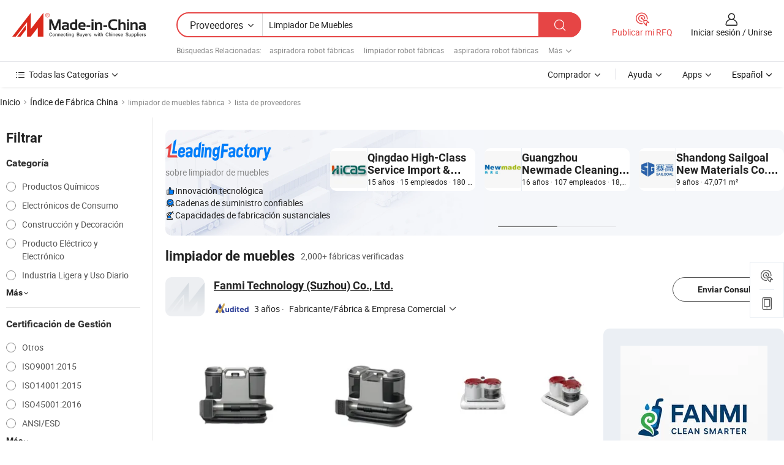

--- FILE ---
content_type: text/html;charset=UTF-8
request_url: https://es.made-in-china.com/factory/furniture-cleaner.html
body_size: 80056
content:
<!DOCTYPE HTML>
<html lang="es" dir="ltr" >
<head>
            <base href="//es.made-in-china.com" target="_top"/>
        <meta http-equiv="Content-Type" content="text/html; charset=utf-8" />
    <title>Fábrica de limpiador de muebles, lista de fábrica china de limpiador de muebles a la que puede comprar directamente.</title>
    <meta name="Keywords" content="fábrica de limpiador de muebles, fábrica de limpiador de muebles de China, fábricas chinas de limpiador de muebles, fabricantes chinos de limpiador de muebles, proveedores chinos de limpiador de muebles" />
    <meta name="Description" content="Buscar fábrica de limpiador de muebles en China, lista defábrica china delimpiador de muebles a la que puedecomprar directamente. Te ofrecemos una gran lista de fábricas / fabricantes,exportadores o comerciantes chinos, confiables y verificados de limpiador de muebles por un inspector de terceros." />
    <link rel="canonical" href="https://es.made-in-china.com/factory/furniture-cleaner.html">
    <link rel="preload" href="https://www.micstatic.com/landing/www/qf-new/images/leading_factory_bg_16d08a06.webp" as="image" fetchpriority="high">
    <link rel="dns-prefetch" href="//www.micstatic.com">
<link rel="preconnect" href="//www.micstatic.com">
<link rel="dns-prefetch" href="//image.made-in-china.com">
<link rel="preconnect" href="//image.made-in-china.com">
<link rel="dns-prefetch" href="//pic.made-in-china.com">
<link rel="preconnect" href="//pic.made-in-china.com">
        <link type="text/css" rel="stylesheet" href="https://www.micstatic.com/common/css/base/pc_base_8dc983a5.css" /> <link type="text/css" rel="stylesheet" href="https://www.micstatic.com/landing/www/qf-new/css/qf_010be316.css" /> <link type="text/css" rel="stylesheet" href="https://www.micstatic.com/landing/www/qf-new/dist/css/future_affe6d58.css" /> <link type="text/css" rel="stylesheet" href="https://www.micstatic.com/landing/www/qf-new/dist/css/main_984ea7d2.css" /> <script type="module" src="https://www.micstatic.com/common/js/libs/esm/@msr/client@2/index_02329b7a.js"></script><link rel="alternate" hreflang="de" href="https://de.made-in-china.com/factory/furniture-cleaner.html" />
            <link rel="alternate" hreflang="hi" href="https://hi.made-in-china.com/factory/furniture-cleaner.html" />
            <link rel="alternate" hreflang="ru" href="https://ru.made-in-china.com/factory/furniture-cleaner.html" />
            <link rel="alternate" hreflang="pt" href="https://pt.made-in-china.com/factory/furniture-cleaner.html" />
            <link rel="alternate" hreflang="ko" href="https://kr.made-in-china.com/factory/furniture-cleaner.html" />
            <link rel="alternate" hreflang="en" href="https://www.made-in-china.com/factory/furniture-cleaner.html" />
            <link rel="alternate" hreflang="it" href="https://it.made-in-china.com/factory/furniture-cleaner.html" />
            <link rel="alternate" hreflang="fr" href="https://fr.made-in-china.com/factory/furniture-cleaner.html" />
            <link rel="alternate" hreflang="es" href="https://es.made-in-china.com/factory/furniture-cleaner.html" />
            <link rel="alternate" hreflang="sa" href="https://sa.made-in-china.com/factory/furniture-cleaner.html" />
            <link rel="alternate" hreflang="x-default" href="https://www.made-in-china.com/factory/furniture-cleaner.html" />
            <link rel="alternate" hreflang="vi" href="https://vi.made-in-china.com/factory/furniture-cleaner.html" />
            <link rel="alternate" hreflang="th" href="https://th.made-in-china.com/factory/furniture-cleaner.html" />
            <link rel="alternate" hreflang="ja" href="https://jp.made-in-china.com/factory/furniture-cleaner.html" />
            <link rel="alternate" hreflang="id" href="https://id.made-in-china.com/factory/furniture-cleaner.html" />
            <link rel="alternate" hreflang="nl" href="https://nl.made-in-china.com/factory/furniture-cleaner.html" />
            <link rel="alternate" hreflang="tr" href="https://tr.made-in-china.com/factory/furniture-cleaner.html" />
    <!-- Polyfill Code Begin --><script chaset="utf-8" type="text/javascript" src="https://www.micstatic.com/polyfill/polyfill-simplify_eb12d58d.js"></script><!-- Polyfill Code End --></head>
<body probe-clarity="false" >
            <div id="header" ></div>
<script>
    function headerMlanInit() {
        const funcName = 'headerMlan';
        const app = new window[funcName]({target: document.getElementById('header'), props: {props: {"pageType":3,"logoTitle":"Fabricantes y proveedores","logoUrl":null,"base":{"buyerInfo":{"service":"Servicio","newUserGuide":"Guía de Nuevo Usuario","auditReport":"Audited Suppliers' Reports","meetSuppliers":"Meet Suppliers","onlineTrading":"Secured Trading Service","buyerCenter":"Centro del Comprador","contactUs":"Contáctenos","search":"Buscar","prodDirectory":"Directorio de Productos","supplierDiscover":"Supplier Discover","sourcingRequest":"Publicar Solicitud de Compra","quickLinks":"Quick Links","myFavorites":"Mis Favoritos","visitHistory":"Historial de Navegación","buyer":"Comprador","blog":"Perspectivas Comerciales"},"supplierInfo":{"supplier":"Proveedor","joinAdvance":"加入高级会员","tradeServerMarket":"外贸服务市场","memberHome":"外贸e家","cloudExpo":"Smart Expo云展会","onlineTrade":"交易服务","internationalLogis":"国际物流","northAmericaBrandSailing":"北美全渠道出海","micDomesticTradeStation":"中国制造网内贸站"},"helpInfo":{"whyMic":"Why Made-in-China.com","auditSupplierWay":"Cómo auditamos a los proveedores","securePaymentWay":"Cómo aseguramos el pago","submitComplaint":"Presentar una queja","contactUs":"Contáctenos","faq":"Preguntas más frecuentes","help":"Ayuda"},"appsInfo":{"downloadApp":"¡Descargar App!","forBuyer":"Para Comprador","forSupplier":"Para Proveedor","exploreApp":"Explora los descuentos exclusivos de la App","apps":"Apps"},"languages":[{"lanCode":0,"simpleName":"en","name":"English","value":"//www.made-in-china.com/factory/furniture-cleaner.html","htmlLang":"en"},{"lanCode":5,"simpleName":"es","name":"Español","value":"//es.made-in-china.com/","htmlLang":"es"},{"lanCode":4,"simpleName":"pt","name":"Português","value":"//pt.made-in-china.com/factory/furniture-cleaner.html","htmlLang":"pt"},{"lanCode":2,"simpleName":"fr","name":"Français","value":"//fr.made-in-china.com/factory/furniture-cleaner.html","htmlLang":"fr"},{"lanCode":3,"simpleName":"ru","name":"Русский язык","value":"//ru.made-in-china.com/factory/furniture-cleaner.html","htmlLang":"ru"},{"lanCode":8,"simpleName":"it","name":"Italiano","value":"//it.made-in-china.com/factory/furniture-cleaner.html","htmlLang":"it"},{"lanCode":6,"simpleName":"de","name":"Deutsch","value":"//de.made-in-china.com/factory/furniture-cleaner.html","htmlLang":"de"},{"lanCode":7,"simpleName":"nl","name":"Nederlands","value":"//nl.made-in-china.com/factory/furniture-cleaner.html","htmlLang":"nl"},{"lanCode":9,"simpleName":"sa","name":"العربية","value":"//sa.made-in-china.com/factory/furniture-cleaner.html","htmlLang":"ar"},{"lanCode":11,"simpleName":"kr","name":"한국어","value":"//kr.made-in-china.com/factory/furniture-cleaner.html","htmlLang":"ko"},{"lanCode":10,"simpleName":"jp","name":"日本語","value":"//jp.made-in-china.com/factory/furniture-cleaner.html","htmlLang":"ja"},{"lanCode":12,"simpleName":"hi","name":"हिन्दी","value":"//hi.made-in-china.com/factory/furniture-cleaner.html","htmlLang":"hi"},{"lanCode":13,"simpleName":"th","name":"ภาษาไทย","value":"//th.made-in-china.com/factory/furniture-cleaner.html","htmlLang":"th"},{"lanCode":14,"simpleName":"tr","name":"Türkçe","value":"//tr.made-in-china.com/factory/furniture-cleaner.html","htmlLang":"tr"},{"lanCode":15,"simpleName":"vi","name":"Tiếng Việt","value":"//vi.made-in-china.com/factory/furniture-cleaner.html","htmlLang":"vi"},{"lanCode":16,"simpleName":"id","name":"Bahasa Indonesia","value":"//id.made-in-china.com/factory/furniture-cleaner.html","htmlLang":"id"}],"showMlan":true,"showRules":false,"rules":"Rules","language":"es","menu":"Menú","subTitle":null,"subTitleLink":null,"stickyInfo":null},"categoryRegion":{"categories":"Todas las Categorías","categoryList":[{"name":"Agricultura y Alimento","value":"https://es.made-in-china.com/category1_Agriculture-Food/Agriculture-Food_usssssssss.html","catCode":"1000000000"},{"name":"Ropa y Accesorios","value":"https://es.made-in-china.com/category1_Apparel-Accessories/Apparel-Accessories_uussssssss.html","catCode":"1100000000"},{"name":"Artes y Antigüedades","value":"https://es.made-in-china.com/category1_Arts-Crafts/Arts-Crafts_uyssssssss.html","catCode":"1200000000"},{"name":"Piezas y Accesorios de Auto y de Moto","value":"https://es.made-in-china.com/category1_Auto-Motorcycle-Parts-Accessories/Auto-Motorcycle-Parts-Accessories_yossssssss.html","catCode":"2900000000"},{"name":"Bolsas, Maletínes y Cajas","value":"https://es.made-in-china.com/category1_Bags-Cases-Boxes/Bags-Cases-Boxes_yhssssssss.html","catCode":"2600000000"},{"name":"Productos Químicos","value":"https://es.made-in-china.com/category1_Chemicals/Chemicals_uissssssss.html","catCode":"1300000000"},{"name":"Productos de Computadora","value":"https://es.made-in-china.com/category1_Computer-Products/Computer-Products_iissssssss.html","catCode":"3300000000"},{"name":"Construcción y Decoración","value":"https://es.made-in-china.com/category1_Construction-Decoration/Construction-Decoration_ugssssssss.html","catCode":"1500000000"},{"name":"Electrónicos de Consumo","value":"https://es.made-in-china.com/category1_Consumer-Electronics/Consumer-Electronics_unssssssss.html","catCode":"1400000000"},{"name":"Producto Eléctrico y Electrónico","value":"https://es.made-in-china.com/category1_Electrical-Electronics/Electrical-Electronics_uhssssssss.html","catCode":"1600000000"},{"name":"Mueble","value":"https://es.made-in-china.com/category1_Furniture/Furniture_yessssssss.html","catCode":"2700000000"},{"name":"Salud y Medicina","value":"https://es.made-in-china.com/category1_Health-Medicine/Health-Medicine_uessssssss.html","catCode":"1700000000"},{"name":"Equipo y Componentes Industriales","value":"https://es.made-in-china.com/category1_Industrial-Equipment-Components/Industrial-Equipment-Components_inssssssss.html","catCode":"3400000000"},{"name":"Instrumentos y Medidores","value":"https://es.made-in-china.com/category1_Instruments-Meters/Instruments-Meters_igssssssss.html","catCode":"3500000000"},{"name":"Industria Ligera y Uso Diario","value":"https://es.made-in-china.com/category1_Light-Industry-Daily-Use/Light-Industry-Daily-Use_urssssssss.html","catCode":"1800000000"},{"name":"Lámparas y Faroles","value":"https://es.made-in-china.com/category1_Lights-Lighting/Lights-Lighting_isssssssss.html","catCode":"3000000000"},{"name":"Maquinaria de Procesamiento","value":"https://es.made-in-china.com/category1_Manufacturing-Processing-Machinery/Manufacturing-Processing-Machinery_uossssssss.html","catCode":"1900000000"},{"name":"Metalurgia, Mineral y Energía","value":"https://es.made-in-china.com/category1_Metallurgy-Mineral-Energy/Metallurgy-Mineral-Energy_ysssssssss.html","catCode":"2000000000"},{"name":"Suministros de Oficina","value":"https://es.made-in-china.com/category1_Office-Supplies/Office-Supplies_yrssssssss.html","catCode":"2800000000"},{"name":"Embalaje e Impresión","value":"https://es.made-in-china.com/category1_Packaging-Printing/Packaging-Printing_ihssssssss.html","catCode":"3600000000"},{"name":"Seguridad y Protección","value":"https://es.made-in-china.com/category1_Security-Protection/Security-Protection_ygssssssss.html","catCode":"2500000000"},{"name":"Servicio","value":"https://es.made-in-china.com/category1_Service/Service_ynssssssss.html","catCode":"2400000000"},{"name":"Artículos de Deporte y Recreación","value":"https://es.made-in-china.com/category1_Sporting-Goods-Recreation/Sporting-Goods-Recreation_iussssssss.html","catCode":"3100000000"},{"name":"Producto Textil","value":"https://es.made-in-china.com/category1_Textile/Textile_yussssssss.html","catCode":"2100000000"},{"name":"Herramientas y Ferretería","value":"https://es.made-in-china.com/category1_Tools-Hardware/Tools-Hardware_iyssssssss.html","catCode":"3200000000"},{"name":"Juguetes","value":"https://es.made-in-china.com/category1_Toys/Toys_yyssssssss.html","catCode":"2200000000"},{"name":"Transporte","value":"https://es.made-in-china.com/category1_Transportation/Transportation_yissssssss.html","catCode":"2300000000"}],"more":"Más"},"searchRegion":{"show":true,"lookingFor":"Cuéntanos lo que estás buscando...","homeUrl":"//es.made-in-china.com","products":"Productos","suppliers":"Proveedores","auditedFactory":null,"uploadImage":"Subir Imagen","max20MbPerImage":"Máximo 20 MB por imagen","yourRecentKeywords":"Tus Palabras Clave Recientes","clearHistory":"Borrar Historial","popularSearches":"Búsquedas Relacionadas","relatedSearches":"Más","more":null,"maxSizeErrorMsg":"Subida fallida. El tamaño máximo de la imagen es de 20 MB.","noNetworkErrorMsg":"No hay conexión de red. Por favor revise su configuración de red y inténtelo de nuevo.","uploadFailedErrorMsg":"Carga fallida. Formato de imagen incorrecto. Formatos admitidos: JPG, PNG, BMP.","relatedList":[{"word":"aspiradora robot fábricas","adsData":"","link":"https://es.made-in-china.com/factory/robot-vacuum-cleaner.html","title":"aspiradora robot fábricas"},{"word":"limpiador robot fábricas","adsData":"","link":"https://es.made-in-china.com/factory/robot-cleaner.html","title":"limpiador robot fábricas"},{"word":"aspiradora robot fábricas","adsData":"","link":"https://es.made-in-china.com/factory/robot-vacuum.html","title":"aspiradora robot fábricas"},{"word":"aspiradora automática fábricas","adsData":"","link":"https://es.made-in-china.com/factory/auto-vacuum-cleaner.html","title":"aspiradora automática fábricas"},{"word":"limpiador inteligente fábricas","adsData":"","link":"https://es.made-in-china.com/factory/intelligent-cleaner.html","title":"limpiador inteligente fábricas"},{"word":"mini aspiradora fábricas","adsData":"","link":"https://es.made-in-china.com/factory/mini-vacuum-cleaner.html","title":"mini aspiradora fábricas"},{"word":"aspiradora robótica fábricas","adsData":"","link":"https://es.made-in-china.com/factory/robotic-vacuum-cleaner.html","title":"aspiradora robótica fábricas"},{"word":"aspiradora de ciclón fábricas","adsData":"","link":"https://es.made-in-china.com/factory/cyclone-vacuum-cleaner.html","title":"aspiradora de ciclón fábricas"},{"word":"limpiador de aire fábricas","adsData":"","link":"https://es.made-in-china.com/factory/air-cleaner.html","title":"limpiador de aire fábricas"},{"word":"máquina limpiadora fábricas","adsData":"","link":"https://es.made-in-china.com/factory/cleaner-machine.html","title":"máquina limpiadora fábricas"}],"relatedTitle":null,"relatedTitleLink":null,"formParams":null,"mlanFormParams":{"keyword":"Limpiador De Muebles","inputkeyword":"Limpiador De Muebles","type":null,"currentTab":null,"currentPage":null,"currentCat":null,"currentRegion":null,"currentProp":null,"submitPageUrl":null,"parentCat":null,"otherSearch":null,"currentAllCatalogCodes":null,"sgsMembership":null,"memberLevel":null,"topOrder":null,"size":null,"more":"más","less":"less","staticUrl50":null,"staticUrl10":null,"staticUrl30":null,"condition":"1","conditionParamsList":[{"condition":"0","conditionName":null,"action":"/productSearch?keyword=#word#","searchUrl":null,"inputPlaceholder":null},{"condition":"1","conditionName":null,"action":"https://es.made-in-china.com/companySearch?keyword=#word#","searchUrl":null,"inputPlaceholder":null}]},"enterKeywordTips":"Introduzca una palabra clave al menos para su búsqueda.","openMultiSearch":false},"frequentRegion":{"rfq":{"rfq":"Publicar mi RFQ","searchRfq":"Search RFQs","acquireRfqHover":"Cuéntanos qué necesitas y prueba la manera fácil de obtener cotizaciones !","searchRfqHover":"Discover quality RFQs and connect with big-budget buyers"},"account":{"account":"Cuenta","signIn":"Iniciar sesión","join":"Unirse","newUser":"Nuevo Usuario","joinFree":"Unirse","or":"O","socialLogin":"Al hacer clic en Iniciar Sesión, Unirse Gratis o Continuar con Facebook, Linkedin, Twitter, Google, %s, acepto el %sUser Agreement%s y la %sPrivacy Policy%s","message":"Mensajes","quotes":"Citas","orders":"Pedidos","favorites":"Favoritos","visitHistory":"Historial de Navegación","postSourcingRequest":"Publicar Solicitud de Compra","hi":"Hola","signOut":"Desconectar","manageProduct":"Gestionar Productos","editShowroom":"Editar sala de exposición","username":"","userType":null,"foreignIP":true,"currentYear":2026,"userAgreement":"Acuerdo de Usuario","privacyPolicy":"Política de Privacidad"},"message":{"message":"Mensajes","signIn":"Iniciar sesión","join":"Unirse","newUser":"Nuevo Usuario","joinFree":"Unirse","viewNewMsg":"Sign in to view the new messages","inquiry":"Consultas","rfq":"RFQs","awaitingPayment":"Awaiting payments","chat":"Charlar","awaitingQuotation":"Esperando cotizaciones"},"cart":{"cart":"Cesta de Consultas"}},"busiRegion":null,"previewRegion":null,"relatedQpSync":true,"relatedQpSearchUrl":"https://www.made-in-china.com/multi-search/getHeadRelatedQp?word=furniture cleaner&headQpType=QF&lanCode=5"}}});
		const hoc=o=>(o.__proto__.$get=function(o){return this.$$.ctx[this.$$.props[o]]},o.__proto__.$getKeys=function(){return Object.keys(this.$$.props)},o.__proto__.$getProps=function(){return this.$get("props")},o.__proto__.$setProps=function(o){var t=this.$getKeys(),s={},p=this;t.forEach(function(o){s[o]=p.$get(o)}),s.props=Object.assign({},s.props,o),this.$set(s)},o.__proto__.$help=function(){console.log("\n            $set(props): void             | 设置props的值\n            $get(key: string): any        | 获取props指定key的值\n            $getKeys(): string[]          | 获取props所有key\n            $getProps(): any              | 获取props里key为props的值（适用nail）\n            $setProps(params: any): void  | 设置props里key为props的值（适用nail）\n            $on(ev, callback): func       | 添加事件监听，返回移除事件监听的函数\n            $destroy(): void              | 销毁组件并触发onDestroy事件\n        ")},o);
        window[`${funcName}Api`] = hoc(app);
    };
</script><script type="text/javascript" crossorigin="anonymous" onload="headerMlanInit()" src="https://www.micstatic.com/nail/pc/header-mlan_6f301846.js"></script>    <input type="hidden" id="lanCode" name="lanCode" value="5">
    <input type="hidden" id="lan" name="lan" value="es">
    <input type="hidden" name="is_track_single_page" id="is_track_single_page" />
<input id="sensor_pg_v" type="hidden" value="tp:103,stp:10302,st:qf,m:furniture-cleaner,p:1" />
    <input type="hidden" id="J-searchWord" value="furniture-cleaner"/>
<!-- 设置 Clarity 标签内容 -->
<!-- 引入 Clarity 脚本 -->
            <script type="application/ld+json">
        	{"contentUrl":"https://v.made-in-china.com/ucv/sbr/3b328ea51151a47d14abeb7e8231a7/bd90c3bf1e11174041641502887221_h264_def.mp4","description":"Buscar fábrica de limpiador de muebles en China, lista defábrica china delimpiador de muebles a la que puedecomprar directamente. Te ofrecemos una gran lista de fábricas / fabricantes,exportadores o comerciantes chinos, confiables y verificados de limpiador de muebles por un inspector de terceros.","name":"Fábrica de limpiador de muebles, lista de fábrica china de limpiador de muebles a la que puede comprar directamente.","@context":"http://schema.org","@type":"VideoObject","thumbnailUrl":"http://image.made-in-china.com/312f0j00iklUjAqKybWs/6-mp4.jpg","uploadDate":"2025-07-21T15:38:55+08:00"}
    	</script>
    <script id="introText" type="text/html">
        <h3><strong>¿Cuáles son los mejores ingredientes para un limpiador de muebles casero?</strong></h3>
<p>Crear un limpiador de muebles casero puede ser tanto rentable como ecológico. Los mejores ingredientes para un limpiador de muebles casero suelen incluir sustancias naturales que son seguras tanto para tus muebles como para tu familia. Uno de los ingredientes más populares es el vinagre, que actúa como un desinfectante natural y puede ayudar a eliminar la suciedad y las manchas. Cuando se mezcla con agua, el vinagre puede limpiar eficazmente las superficies de madera sin dejar residuos dañinos.</p>
<p>Otro excelente ingrediente es el aceite de oliva, que no solo limpia sino que también acondiciona las superficies de madera, dándoles un bonito brillo. Una receta simple para un limpiador de muebles casero podría implicar mezclar una parte de vinagre con dos partes de aceite de oliva. Esta combinación no solo limpia, sino que también nutre la madera, ayudando a mantener su brillo con el tiempo.</p>
<p>Los aceites esenciales también se pueden agregar para fragancia y propiedades de limpieza adicionales. Por ejemplo, el aceite esencial de limón tiene propiedades antibacterianas y deja un aroma fresco, mientras que el aceite de árbol de té es conocido por sus cualidades desinfectantes naturales. Unas gotas de estos aceites pueden mejorar tu limpiador casero, haciéndolo no solo efectivo sino también agradable de usar.</p>
<p>Por último, el bicarbonato de sodio es otro ingrediente versátil que se puede usar para abordar manchas más difíciles. Se puede mezclar con agua para formar una pasta que se puede aplicar a manchas persistentes en los muebles. En general, usar estos ingredientes naturales te permite crear un limpiador de muebles seguro y efectivo que es fácil de hacer y beneficioso para tu hogar.</p>
<h3><strong>¿Cómo usar correctamente el limpiador de muebles en diferentes superficies?</strong></h3>
<p>Usar limpiador de muebles de manera efectiva requiere entender los diferentes tipos de superficies que puedes encontrar en tu hogar. Para muebles de madera, es esencial elegir un limpiador específicamente diseñado para madera. Comienza por quitar el polvo de la superficie para eliminar cualquier partícula suelta. Luego, aplica el limpiador con un paño suave, trabajando en la dirección de la veta de la madera para evitar rayones. Se recomienda usar una cantidad mínima de limpiador para prevenir acumulaciones.</p>
<p>Para muebles tapizados, como sofás y sillas, es crucial revisar la etiqueta de cuidado del fabricante antes de aplicar cualquier limpiador. Muchos tejidos de tapicería se pueden limpiar con una solución de jabón suave o un limpiador específico para telas. Prueba el limpiador en un área pequeña y poco visible primero para asegurarte de que no cause decoloración. Usa un cepillo suave o un paño para frotar suavemente la tela y seca cualquier exceso de humedad con una toalla seca.</p>
<p>Las superficies de vidrio, como mesas de café o vitrinas, se pueden limpiar con un limpiador de vidrio o una solución de vinagre y agua. Rocía el limpiador sobre un paño de microfibra en lugar de directamente sobre el vidrio para evitar rayas. Limpia en un movimiento circular para obtener los mejores resultados.</p>
<p>Por último, para muebles de cuero, es importante usar un limpiador específicamente formulado para cuero. Aplica el limpiador con un paño suave y sigue con un acondicionador de cuero para mantener el material flexible. Siempre evita usar productos químicos agresivos que puedan dañar el cuero. Al comprender las necesidades específicas de cada superficie, puedes asegurarte de que tus muebles se mantengan limpios y bien cuidados.</p>
<h3><strong>¿Cuáles son los beneficios de usar limpiadores de muebles naturales?</strong></h3>
<p>Usar limpiadores de muebles naturales ofrece numerosos beneficios que los convierten en una opción atractiva para muchos hogares. Una de las principales ventajas es que suelen ser más seguros tanto para tu familia como para el medio ambiente. Muchos limpiadores comerciales contienen productos químicos agresivos que pueden liberar compuestos orgánicos volátiles (COV) en el aire, lo que puede ser perjudicial para respirar. Los limpiadores naturales, por otro lado, suelen utilizar ingredientes como vinagre, bicarbonato de sodio y aceites esenciales, que son mucho menos tóxicos.</p>
<p>Otro beneficio es que los limpiadores naturales suelen ser más rentables. Ingredientes como el vinagre y el bicarbonato de sodio son económicos y se pueden encontrar en la mayoría de las cocinas. Al hacer tu propio limpiador, puedes ahorrar dinero mientras reduces el desperdicio de envases asociado con productos comprados en la tienda.</p>
<p>Los limpiadores naturales también son versátiles y se pueden usar en una variedad de superficies. Por ejemplo, una simple solución de vinagre y agua puede limpiar vidrio, madera e incluso algunas telas. Esta versatilidad significa que puedes simplificar tu rutina de limpieza usando menos productos.</p>
<p>Además, muchos ingredientes naturales tienen propiedades antibacterianas y antifúngicas, lo que los hace efectivos para limpiar y desinfectar superficies. Por ejemplo, el aceite de árbol de té es conocido por sus propiedades antimicrobianas, mientras que el jugo de limón puede ayudar a eliminar grasa y suciedad.</p>
<p>Finalmente, usar limpiadores naturales te permite personalizar tus soluciones de limpieza para adaptarlas a tus preferencias. Puedes experimentar con diferentes aceites esenciales para crear un aroma que te encante, haciendo que el proceso de limpieza sea más agradable. En general, los beneficios de usar limpiadores de muebles naturales los convierten en una opción inteligente para mantener un hogar limpio y saludable.</p>
<h3><strong>¿Cómo eliminar manchas de los muebles usando limpiadores?</strong></h3>
<p>Eliminar manchas de los muebles puede ser una tarea desalentadora, pero con el enfoque y los limpiadores adecuados, se puede hacer de manera efectiva. El primer paso es identificar el tipo de mancha y el material del mueble. Por ejemplo, las manchas de agua en la madera a menudo se pueden eliminar con una mezcla de vinagre y aceite de oliva. Aplica la mezcla a un paño suave y frota suavemente el área manchada en la dirección de la veta.</p>
<p>Para tapicería de tela, es esencial actuar rápidamente. Seca la mancha con un paño limpio para absorber la mayor cantidad de líquido posible sin frotar, lo que puede esparcir la mancha. Dependiendo del tipo de mancha, puedes usar una solución de jabón suave o un limpiador para telas. Aplica el limpiador en un paño y dábalo sobre la mancha, trabajando desde el exterior hacia adentro para evitar que se extienda.</p>
<p>Las manchas de grasa pueden ser particularmente difíciles, pero un poco de bicarbonato de sodio puede ayudar a absorber la grasa. Déjalo reposar durante unos minutos antes de aspirarlo. Si la mancha persiste, se puede aplicar una mezcla de jabón para platos y agua tibia en el área. Siempre prueba cualquier limpiador en un área oculta primero para asegurarte de que no dañe la tela.</p>
<p>Para muebles de cuero, es crucial usar un limpiador específicamente diseñado para cuero. Aplica el limpiador con un paño suave y sigue con un acondicionador de cuero para restaurar la humedad. Para manchas de tinta, una pequeña cantidad de alcohol isopropílico en un hisopo de algodón puede ser efectiva, pero debe usarse con moderación para evitar dañar el cuero.</p>
<p>En resumen, la clave para eliminar manchas de los muebles es actuar rápidamente, identificar el tipo de mancha y usar el limpiador adecuado para el material. Con paciencia y las técnicas correctas, la mayoría de las manchas se pueden eliminar con éxito, manteniendo tus muebles en su mejor estado.</p>
    </script>
<!-- SONA2024 2.2.1 --><div id="first-screen-block"><div class="crumb" itemscope="" itemType="https://schema.org/BreadcrumbList"><span itemProp="itemListElement" itemscope="" itemType="https://schema.org/ListItem"><a rel="nofollow" href="/" itemProp="item"><span itemProp="name">Inicio</span></a><meta itemProp="position" content="1"/></span><img src="https://www.micstatic.com/landing/www/qf-new/dist/assets/arrow-right-Bd5qwbiu.svg" alt="arrow-right"/><span itemProp="itemListElement" itemscope="" itemType="https://schema.org/ListItem"><a href="/factory-index/f.html" itemProp="item"><span itemProp="name">Índice de Fábrica China</span></a><meta itemProp="position" content="2"/></span><img src="https://www.micstatic.com/landing/www/qf-new/dist/assets/arrow-right-Bd5qwbiu.svg" alt="arrow-right"/><span class="gray-crumb">limpiador de muebles fábrica</span><img src="https://www.micstatic.com/landing/www/qf-new/dist/assets/arrow-right-Bd5qwbiu.svg" alt="arrow-right"/><span class="gray-crumb">lista de proveedores</span></div><div class="page-top-wrapper"><div class="filter-wrapper"><div class="filter-title">Filtrar</div><div class="filter-groups" faw-module="filter"><form action="#" class="ft-form is-horizontal qf-filter-form"><div class="filter-group"><div class="filter-group-header"><span class="filter-group-title">Categoría</span></div><div class="ft-form-item"><div class="ft-form-item-control"><div class="ft-form-item-input"><div class="ft-radio-group is-vertical"><label class="ft-radio is-primary"><input type="radio" value="1300000000" ads-data="" name="catCode"/><span class="ft-radio-front"></span><span class="ft-radio-label">Productos Químicos</span></label><label class="ft-radio is-primary"><input type="radio" value="1400000000" ads-data="" name="catCode"/><span class="ft-radio-front"></span><span class="ft-radio-label">Electrónicos de Consumo</span></label><label class="ft-radio is-primary"><input type="radio" value="1500000000" ads-data="" name="catCode"/><span class="ft-radio-front"></span><span class="ft-radio-label">Construcción y Decoración</span></label><label class="ft-radio is-primary"><input type="radio" value="1600000000" ads-data="" name="catCode"/><span class="ft-radio-front"></span><span class="ft-radio-label">Producto Eléctrico y Electrónico</span></label><label class="ft-radio is-primary"><input type="radio" value="1800000000" ads-data="" name="catCode"/><span class="ft-radio-front"></span><span class="ft-radio-label">Industria Ligera y Uso Diario</span></label></div></div></div></div><div class="view-more-btn" ads-data="st:14"><span>Más</span><i class="ob-icon icon-down"></i></div></div><div class="filter-group"><div class="filter-group-header"><span class="filter-group-title">Certificación de Gestión</span></div><div class="ft-form-item"><div class="ft-form-item-control"><div class="ft-form-item-input"><div class="ft-radio-group is-vertical"><label class="ft-radio is-primary"><input type="radio" value="-4" ads-data="" name="managementCertification"/><span class="ft-radio-front"></span><span class="ft-radio-label">Otros</span></label><label class="ft-radio is-primary"><input type="radio" value="-5" ads-data="" name="managementCertification"/><span class="ft-radio-front"></span><span class="ft-radio-label">ISO9001:2015</span></label><label class="ft-radio is-primary"><input type="radio" value="-6" ads-data="" name="managementCertification"/><span class="ft-radio-front"></span><span class="ft-radio-label">ISO14001:2015</span></label><label class="ft-radio is-primary"><input type="radio" value="-7" ads-data="" name="managementCertification"/><span class="ft-radio-front"></span><span class="ft-radio-label">ISO45001:2016</span></label><label class="ft-radio is-primary"><input type="radio" value="1" ads-data="" name="managementCertification"/><span class="ft-radio-front"></span><span class="ft-radio-label">ANSI/ESD</span></label></div></div></div></div><div class="view-more-btn" ads-data="st:14"><span>Más</span><i class="ob-icon icon-down"></i></div></div><div class="filter-group"><div class="filter-group-header"><span class="filter-group-title">Capacidad de R&amp;D</span></div><div class="ft-form-item"><div class="ft-form-item-control"><div class="ft-form-item-input"><div class="ft-radio-group is-vertical"><label class="ft-radio is-primary"><input type="radio" value="4" ads-data="" name="rdCapacity"/><span class="ft-radio-front"></span><span class="ft-radio-label">OEM</span></label><label class="ft-radio is-primary"><input type="radio" value="5" ads-data="" name="rdCapacity"/><span class="ft-radio-front"></span><span class="ft-radio-label">ODM</span></label><label class="ft-radio is-primary"><input type="radio" value="6" ads-data="" name="rdCapacity"/><span class="ft-radio-front"></span><span class="ft-radio-label">Marca Propia</span></label><label class="ft-radio is-primary"><input type="radio" value="99" ads-data="" name="rdCapacity"/><span class="ft-radio-front"></span><span class="ft-radio-label">Otros</span></label></div></div></div></div></div><div class="filter-group"><div class="filter-group-header"><span class="filter-group-title">Ingresos Anuales</span></div><div class="ft-form-item"><div class="ft-form-item-control"><div class="ft-form-item-input"><div class="ft-radio-group is-vertical"><label class="ft-radio is-primary"><input type="radio" value="1" ads-data="" name="annualRevenue"/><span class="ft-radio-front"></span><span class="ft-radio-label">Por debajo de US $ 1 Millón</span></label><label class="ft-radio is-primary"><input type="radio" value="2" ads-data="" name="annualRevenue"/><span class="ft-radio-front"></span><span class="ft-radio-label">1 ~ 2,5 millones de dólares</span></label><label class="ft-radio is-primary"><input type="radio" value="3" ads-data="" name="annualRevenue"/><span class="ft-radio-front"></span><span class="ft-radio-label">2,5 ~ 5 millones de dólares</span></label><label class="ft-radio is-primary"><input type="radio" value="4" ads-data="" name="annualRevenue"/><span class="ft-radio-front"></span><span class="ft-radio-label">5 ~ 10 millones de dólares</span></label><label class="ft-radio is-primary"><input type="radio" value="5" ads-data="" name="annualRevenue"/><span class="ft-radio-front"></span><span class="ft-radio-label">10 ~ 50 millones de dólares</span></label></div></div></div></div><div class="view-more-btn" ads-data="st:14"><span>Más</span><i class="ob-icon icon-down"></i></div></div><div class="filter-group"><div class="filter-group-header"><span class="filter-group-title">Número de empleados</span></div><div class="ft-form-item"><div class="ft-form-item-control"><div class="ft-form-item-input"><div class="ft-radio-group is-vertical"><label class="ft-radio is-primary"><input type="radio" value="1" ads-data="" name="employeeNum"/><span class="ft-radio-front"></span><span class="ft-radio-label">Menos de 5 Personas</span></label><label class="ft-radio is-primary"><input type="radio" value="2" ads-data="" name="employeeNum"/><span class="ft-radio-front"></span><span class="ft-radio-label">5-50 Personas</span></label><label class="ft-radio is-primary"><input type="radio" value="3" ads-data="" name="employeeNum"/><span class="ft-radio-front"></span><span class="ft-radio-label">51-200 Personas</span></label><label class="ft-radio is-primary"><input type="radio" value="4" ads-data="" name="employeeNum"/><span class="ft-radio-front"></span><span class="ft-radio-label">201-500 Personas</span></label><label class="ft-radio is-primary"><input type="radio" value="5" ads-data="" name="employeeNum"/><span class="ft-radio-front"></span><span class="ft-radio-label">501-1000 Personas</span></label></div></div></div></div><div class="view-more-btn" ads-data="st:14"><span>Más</span><i class="ob-icon icon-down"></i></div></div><div class="filter-group"><div class="filter-group-header"><span class="filter-group-title">Provincia &amp; Región</span></div><div class="ft-form-item"><div class="ft-form-item-control"><div class="ft-form-item-input"><div class="ft-radio-group is-vertical"><label class="ft-radio is-primary"><input type="radio" value="Anhui" ads-data="" name="province"/><span class="ft-radio-front"></span><span class="ft-radio-label">Anhui</span></label><label class="ft-radio is-primary"><input type="radio" value="Beijing" ads-data="" name="province"/><span class="ft-radio-front"></span><span class="ft-radio-label">Beijing</span></label><label class="ft-radio is-primary"><input type="radio" value="Chongqing" ads-data="" name="province"/><span class="ft-radio-front"></span><span class="ft-radio-label">Chongqing</span></label><label class="ft-radio is-primary"><input type="radio" value="Fujian" ads-data="" name="province"/><span class="ft-radio-front"></span><span class="ft-radio-label">Fujian</span></label><label class="ft-radio is-primary"><input type="radio" value="Guangdong" ads-data="" name="province"/><span class="ft-radio-front"></span><span class="ft-radio-label">Guangdong</span></label></div></div></div></div><div class="view-more-btn" ads-data="st:14"><span>Más</span><i class="ob-icon icon-down"></i></div></div><div class="filter-group filter-audited"><div class="ft-form-item"><div class="ft-form-item-control"><div class="ft-form-item-input"><div class="ft-radio-group is-vertical"><label class="ft-radio is-primary"><input type="radio" value="1" ads-data="" name="auditedSuppliers"/><span class="ft-radio-front"></span><span class="ft-radio-label"><img src="https://www.micstatic.com/landing/www/qf-new/dist/assets/audited-DQjVuQn9.png" width="57.5" height="20" alt="Proveedores revisados por servicios de inspección."/></span></label></div></div></div></div></div></form></div></div><div class="page-top-content"><div class="leading-factory-wrapper leading-factory-has-data" faw-module="leading_factory" faw-exposure="true"><div class="leading-factory-container"><div class="leading-factory-left no-data"><div class="leading-factory-logo"><img src="https://www.micstatic.com/landing/www/qf-new/dist/assets/leading_factory-CY6-Z8Up.png" alt=""/></div><div class="leading-factory-subtitle" title="sobre limpiador de muebles">sobre limpiador de muebles</div><ul class="leading-factory-features"><li class="feature-item"><img src="https://www.micstatic.com/landing/www/qf-new/dist/assets/leading_factory_icon1-b9txvrsa.png" alt=""/><span class="feature-text" title="Innovación tecnológica">Innovación tecnológica</span></li><li class="feature-item"><img src="https://www.micstatic.com/landing/www/qf-new/dist/assets/leading_factory_icon2-D_fmzuKW.png" alt=""/><span class="feature-text" title="Cadenas de suministro confiables">Cadenas de suministro confiables</span></li><li class="feature-item"><img src="https://www.micstatic.com/landing/www/qf-new/dist/assets/leading_factory_icon3-B93UAk-m.png" alt=""/><span class="feature-text" title="Capacidades de fabricación sustanciales">Capacidades de fabricación sustanciales</span></li></ul></div><div class="factory-card-skeleton"><div class="factory-logo-box-skeleton"><div class="skeleton rectangle skeleton-animated"></div></div><div class="factory-divider-skeleton"></div><div class="factory-content-skeleton"><div class="skeleton rectangle skeleton-animated"></div></div></div><div class="factory-card-skeleton"><div class="factory-logo-box-skeleton"><div class="skeleton rectangle skeleton-animated"></div></div><div class="factory-divider-skeleton"></div><div class="factory-content-skeleton"><div class="skeleton rectangle skeleton-animated"></div></div></div></div></div><h1 class="company-list-top"><span class="search-word" title="limpiador de muebles">limpiador de muebles</span><span class="tip-text">2,000+ fábricas verificadas</span></h1><div class="company-list-wrapper" faw-module="factory_list"><div class="company-list-wrap"><div class="company-list"><div class="company-item"><div class="com-title"><div class="com-title-left"><a class="com-pic" href="https://es.made-in-china.com/co_fmvacuumcleaner/" target="_blank" ads-data="st:3,a:1,pcid:eZIAybmxggiR,flx_deliv_tp:comb,ads_id:,ads_tp:,srv_id:"><img src="https://www.micstatic.com/landing/www/qf-new/dist/assets/no-image-com-C4zq2I81.png"/></a><div class="com-title-wrap"><h2 class="com-title-txt"><a href="https://es.made-in-china.com/co_fmvacuumcleaner/" target="_blank" ads-data="st:3,a:1,pcid:eZIAybmxggiR,flx_deliv_tp:comb,ads_id:,ads_tp:,srv_id:">Fanmi Technology (Suzhou) Co., Ltd.</a></h2><div class="com-detail"><a class="audited-icon" href="https://es.made-in-china.com/co_fmvacuumcleaner/company_info.html" target="_blank" ads-data="st:3,a:1,pcid:eZIAybmxggiR,flx_deliv_tp:comb,ads_id:,ads_tp:,srv_id:"><img src="https://www.micstatic.com/landing/www/qf-new/dist/assets/as-mQl-B1co.svg"/></a><a class="com-year" href="https://es.made-in-china.com/co_fmvacuumcleaner/company_info.html" target="_blank" ads-data="st:3,a:1,pcid:eZIAybmxggiR,flx_deliv_tp:comb,ads_id:,ads_tp:,srv_id:"><span class="year">3 años</span></a><a class="com-info" href="https://es.made-in-china.com/co_fmvacuumcleaner/" target="_blank" ads-data="st:3,a:1,pcid:eZIAybmxggiR,flx_deliv_tp:comb,ads_id:,ads_tp:,srv_id:"><div class="business-type"><span class="dot">·</span><span class="text">Fabricante/Fábrica &amp; Empresa Comercial</span></div><i class="ob-icon icon-down"></i></a></div></div></div><div class="com-btn"><a rel="nofollow" ads-data="st:24,a:1,pcid:eZIAybmxggiR,flx_deliv_tp:comb,ads_id:,ads_tp:,srv_id:" class="ft-btn ft-btn-outline-primary ft-btn-round inquiry-btn" href="https://www.made-in-china.com/sendInquiry/shrom_eZIAybmxggiR_eZIAybmxggiR.html?from=search&amp;type=cs&amp;target=com&amp;word=furniture-cleaner&amp;plant=es" target="_blank">Enviar Consulta</a></div></div><div class="com-content"><div class="com-product"><div class="prod-item" faw-exposure="true" ads-data="a:1,pcid:eZIAybmxggiR,pdid:aRMYBVXcntkw,flx_deliv_tp:comb,ads_id:,ads_tp:,srv_id:"><a href="https://es.made-in-china.com/co_fmvacuumcleaner/product_Penetrating-Foam-M8-Upholstery-Fabric-Cleaner-Spray-Lifts-Dirt-Grime-Stains-From-Deep-Within-Fibers-Sofa-Couch-Furniture-Solution_yyuheeougg.html" target="_blank"><div class="prod-pic" ads-data="st:8,a:1,pcid:eZIAybmxggiR,pdid:aRMYBVXcntkw,flx_deliv_tp:comb,ads_id:,ads_tp:,srv_id:"><img src="https://image.made-in-china.com/221f0j00BkUCmwbaLrqo/Penetrating-Foam-M8-Upholstery-Fabric-Cleaner-Spray-Lifts-Dirt-Grime-Stains-From-Deep-Within-Fibers-Sofa-Couch-Furniture-Solution.webp" alt="Espuma Penetrante M8 Limpiador de Tela para Tapicería en Spray Elimina Suciedad Manchas de las Profundidades de las Fibras Sofá Sillón Mueble Solución" title="Espuma Penetrante M8 Limpiador de Tela para Tapicería en Spray Elimina Suciedad Manchas de las Profundidades de las Fibras Sofá Sillón Mueble Solución"/></div><div class="prod-info"><h3 class="prod-name" ads-data="st:2,a:1,pcid:eZIAybmxggiR,pdid:aRMYBVXcntkw,flx_deliv_tp:comb,ads_id:,ads_tp:,srv_id:"><span title="Espuma Penetrante M8 Limpiador de Tela para Tapicería en Spray Elimina Suciedad Manchas de las Profundidades de las Fibras Sofá Sillón Mueble Solución">Espuma Penetrante M8 Limpiador de Tela para Tapicería en Spray Elimina Suciedad Manchas de las Profundidades de las Fibras Sofá Sillón Mueble Solución</span></h3><div class="prod-price"><span><strong class="price">US$ <span>45,00</span>-<span>52,00</span></strong></span></div><div class="prod-moq"><span>2<!-- --> <!-- -->Piezas</span><span class="moq-text">(MOQ)</span></div></div></a></div><div class="prod-item" faw-exposure="true" ads-data="a:1,pcid:eZIAybmxggiR,pdid:XUgYRyNAbrko,flx_deliv_tp:comb,ads_id:,ads_tp:,srv_id:"><a href="https://es.made-in-china.com/co_fmvacuumcleaner/product_Odor-Eliminating-Upholstery-Fabric-Cleaner-M8-Formula-Spray-Concentrate-Removes-Pet-Smells-Smoke-Musty-Odors-Deep-Cleans-Furniture_yyyiryherg.html" target="_blank"><div class="prod-pic" ads-data="st:8,a:1,pcid:eZIAybmxggiR,pdid:XUgYRyNAbrko,flx_deliv_tp:comb,ads_id:,ads_tp:,srv_id:"><img src="https://image.made-in-china.com/221f0j00zqAMFgyCSUoc/Odor-Eliminating-Upholstery-Fabric-Cleaner-M8-Formula-Spray-Concentrate-Removes-Pet-Smells-Smoke-Musty-Odors-Deep-Cleans-Furniture.webp" alt="Limpiador de Tela de Tapicería que Elimina Olores M8 Fórmula en Spray Concentrado Elimina Olores de Mascotas, Humo, Olores Moho y Limpia Profundamente los Muebles" title="Limpiador de Tela de Tapicería que Elimina Olores M8 Fórmula en Spray Concentrado Elimina Olores de Mascotas, Humo, Olores Moho y Limpia Profundamente los Muebles"/></div><div class="prod-info"><h3 class="prod-name" ads-data="st:2,a:1,pcid:eZIAybmxggiR,pdid:XUgYRyNAbrko,flx_deliv_tp:comb,ads_id:,ads_tp:,srv_id:"><span title="Limpiador de Tela de Tapicería que Elimina Olores M8 Fórmula en Spray Concentrado Elimina Olores de Mascotas, Humo, Olores Moho y Limpia Profundamente los Muebles">Limpiador de Tela de Tapicería que Elimina Olores M8 Fórmula en Spray Concentrado Elimina Olores de Mascotas, Humo, Olores Moho y Limpia Profundamente los Muebles</span></h3><div class="prod-price"><span><strong class="price">US$ <span>45,00</span>-<span>52,00</span></strong></span></div><div class="prod-moq"><span>2<!-- --> <!-- -->Piezas</span><span class="moq-text">(MOQ)</span></div></div></a></div><div class="prod-item" faw-exposure="true" ads-data="a:1,pcid:eZIAybmxggiR,pdid:UGTpSgiDufrq,flx_deliv_tp:comb,ads_id:,ads_tp:,srv_id:"><a href="https://es.made-in-china.com/co_fmvacuumcleaner/product_Eco-Friendly-Non-Toxic-Upholstery-Fabric-Cleaner-Cm168-Advanced-Formula-for-Leather-Couch-Furniture-Pet-Accident-Deep-Cleaning-and-Protection_yuuunehyiy.html" target="_blank"><div class="prod-pic" ads-data="st:8,a:1,pcid:eZIAybmxggiR,pdid:UGTpSgiDufrq,flx_deliv_tp:comb,ads_id:,ads_tp:,srv_id:"><img src="https://image.made-in-china.com/221f0j00QjposIPKZAuz/Eco-Friendly-Non-Toxic-Upholstery-Fabric-Cleaner-Cm168-Advanced-Formula-for-Leather-Couch-Furniture-Pet-Accident-Deep-Cleaning-and-Protection.webp" alt="Limpiador de Tela de Tapicería Ecológico y No Tóxico Cm168 Fórmula Avanzada para Sofás de Cuero, Muebles, Limpieza Profunda de Accidentes de Mascotas y Protección" title="Limpiador de Tela de Tapicería Ecológico y No Tóxico Cm168 Fórmula Avanzada para Sofás de Cuero, Muebles, Limpieza Profunda de Accidentes de Mascotas y Protección"/></div><div class="prod-info"><h3 class="prod-name" ads-data="st:2,a:1,pcid:eZIAybmxggiR,pdid:UGTpSgiDufrq,flx_deliv_tp:comb,ads_id:,ads_tp:,srv_id:"><span title="Limpiador de Tela de Tapicería Ecológico y No Tóxico Cm168 Fórmula Avanzada para Sofás de Cuero, Muebles, Limpieza Profunda de Accidentes de Mascotas y Protección">Limpiador de Tela de Tapicería Ecológico y No Tóxico Cm168 Fórmula Avanzada para Sofás de Cuero, Muebles, Limpieza Profunda de Accidentes de Mascotas y Protección</span></h3><div class="prod-price"><span><strong class="price">US$ <span>45,00</span>-<span>52,00</span></strong></span></div><div class="prod-moq"><span>2<!-- --> <!-- -->Piezas</span><span class="moq-text">(MOQ)</span></div></div></a></div><div class="prod-item" faw-exposure="true" ads-data="a:1,pcid:eZIAybmxggiR,pdid:MUqrZdKErAhB,flx_deliv_tp:comb,ads_id:,ads_tp:,srv_id:"><a href="https://es.made-in-china.com/co_fmvacuumcleaner/product_Multi-Purpose-M8-Upholstery-Fabric-Cleaner-Degreaser-Allergen-Remover-Solution-Spray-for-Furniture-Carpets-Mattresses-Professional-Grade_yyuheoehog.html" target="_blank"><div class="prod-pic" ads-data="st:8,a:1,pcid:eZIAybmxggiR,pdid:MUqrZdKErAhB,flx_deliv_tp:comb,ads_id:,ads_tp:,srv_id:"><img src="https://image.made-in-china.com/221f0j00mcwBryJEyRbi/Multi-Purpose-M8-Upholstery-Fabric-Cleaner-Degreaser-Allergen-Remover-Solution-Spray-for-Furniture-Carpets-Mattresses-Professional-Grade.webp" alt="Limpiador de tela multiusos M8 desengrasante removedor de alérgenos solución en spray para muebles, alfombras, colchones de grado profesional" title="Limpiador de tela multiusos M8 desengrasante removedor de alérgenos solución en spray para muebles, alfombras, colchones de grado profesional"/></div><div class="prod-info"><h3 class="prod-name" ads-data="st:2,a:1,pcid:eZIAybmxggiR,pdid:MUqrZdKErAhB,flx_deliv_tp:comb,ads_id:,ads_tp:,srv_id:"><span title="Limpiador de tela multiusos M8 desengrasante removedor de alérgenos solución en spray para muebles, alfombras, colchones de grado profesional">Limpiador de tela multiusos M8 desengrasante removedor de alérgenos solución en spray para muebles, alfombras, colchones de grado profesional</span></h3><div class="prod-price"><span><strong class="price">US$ <span>45,00</span>-<span>52,00</span></strong></span></div><div class="prod-moq"><span>2<!-- --> <!-- -->Piezas</span><span class="moq-text">(MOQ)</span></div></div></a></div></div><div class="com-video"><div faw-exposure="true"><div class="swiper ft-swiper product-swiper" dir="ltr"><div class="swiper-wrapper"><div class="swiper-slide swiper-slide-duplicate" data-swiper-slide-index="3"><div class="prod-pic" ads-data="st:8,a:4,pcid:eZIAybmxggiR,flx_deliv_tp:comb,ads_id:,ads_tp:,srv_id:"><img src="//image.made-in-china.com/214f0j00ICbRGPdsbDku/made-in-china.webp"/></div></div><div class="swiper-slide" data-swiper-slide-index="0"><div class="prod-pic" ads-data="st:8,a:1,pcid:eZIAybmxggiR,flx_deliv_tp:comb,ads_id:,ads_tp:,srv_id:"><img src="//image.made-in-china.com/214f0j00zMqRGjJnALcr/made-in-china.webp"/></div></div><div class="swiper-slide" data-swiper-slide-index="1"><div class="prod-pic" ads-data="st:8,a:2,pcid:eZIAybmxggiR,flx_deliv_tp:comb,ads_id:,ads_tp:,srv_id:"><img src="//image.made-in-china.com/214f0j00zCbRGJwcnHop/made-in-china.webp"/></div></div><div class="swiper-slide" data-swiper-slide-index="2"><div class="prod-pic" ads-data="st:8,a:3,pcid:eZIAybmxggiR,flx_deliv_tp:comb,ads_id:,ads_tp:,srv_id:"><img src="//image.made-in-china.com/214f0j00ICoRYfwrOHcu/made-in-china.webp"/></div></div><div class="swiper-slide" data-swiper-slide-index="3"><div class="prod-pic" ads-data="st:8,a:4,pcid:eZIAybmxggiR,flx_deliv_tp:comb,ads_id:,ads_tp:,srv_id:"><img src="//image.made-in-china.com/214f0j00ICbRGPdsbDku/made-in-china.webp"/></div></div><div class="swiper-slide swiper-slide-duplicate" data-swiper-slide-index="0"><div class="prod-pic" ads-data="st:8,a:1,pcid:eZIAybmxggiR,flx_deliv_tp:comb,ads_id:,ads_tp:,srv_id:"><img src="//image.made-in-china.com/214f0j00zMqRGjJnALcr/made-in-china.webp"/></div></div></div><div class="swiper-controls"><div class="controls-btn active" style="cursor:default"><i class="icon-picture-gallery"></i>1/4</div></div><div class="ft-swiper-prev"><i class="ft-icon icon-left ft-swiper-prev-icon"></i></div><div class="ft-swiper-next"><i class="ft-icon icon-right ft-swiper-next-icon"></i></div></div></div></div></div></div><div class="company-item"><div class="com-title"><div class="com-title-left"><a class="com-pic" href="https://es.made-in-china.com/co_texius-vacuumcleaner/" target="_blank" ads-data="st:3,a:2,pcid:wdltsINjGuiV,flx_deliv_tp:comb,ads_id:,ads_tp:,srv_id:"><img src="//image.made-in-china.com/206f0j00GalRmnshaYbQ/Ningbo-Texous-Electrical-Appliances-Co-Ltd.jpg"/></a><div class="com-title-wrap"><h2 class="com-title-txt"><a href="https://es.made-in-china.com/co_texius-vacuumcleaner/" target="_blank" ads-data="st:3,a:2,pcid:wdltsINjGuiV,flx_deliv_tp:comb,ads_id:,ads_tp:,srv_id:">Ningbo Texous Electrical Appliances Co., Ltd</a></h2><div class="com-detail"><a class="audited-icon" href="https://es.made-in-china.com/co_texius-vacuumcleaner/company_info.html" target="_blank" ads-data="st:3,a:2,pcid:wdltsINjGuiV,flx_deliv_tp:comb,ads_id:,ads_tp:,srv_id:"><img src="https://www.micstatic.com/landing/www/qf-new/dist/assets/as-mQl-B1co.svg"/></a><div class="secured-trading-logo"><a href="https://es.made-in-china.com/co_texius-vacuumcleaner/company_info.html" target="_blank" ads-data="st:3,a:2,pcid:wdltsINjGuiV,flx_deliv_tp:comb,ads_id:,ads_tp:,srv_id:"><img src="https://www.micstatic.com/landing/www/qf-new/dist/assets/secured-trading-logo-CrIMDkC9.png"/></a></div><a class="com-year" href="https://es.made-in-china.com/co_texius-vacuumcleaner/company_info.html" target="_blank" ads-data="st:3,a:2,pcid:wdltsINjGuiV,flx_deliv_tp:comb,ads_id:,ads_tp:,srv_id:"><span class="year">3 años</span></a><a class="com-rate" href="https://es.made-in-china.com/co_texius-vacuumcleaner/company_info.html" target="_blank" ads-data="st:3,a:2,pcid:wdltsINjGuiV,flx_deliv_tp:comb,ads_id:,ads_tp:,srv_id:"><span class="dot">·</span><span class="rate">5.0<i class="ob-icon icon-star-f"></i></span></a><a class="com-info" href="https://es.made-in-china.com/co_texius-vacuumcleaner/" target="_blank" ads-data="st:3,a:2,pcid:wdltsINjGuiV,flx_deliv_tp:comb,ads_id:,ads_tp:,srv_id:"><div class="business-type"><span class="dot">·</span><span class="text">Fabricante/Fábrica &amp; Empresa Comercial</span></div><i class="ob-icon icon-down"></i></a></div></div></div><div class="com-btn"><a rel="nofollow" ads-data="st:24,a:2,pcid:wdltsINjGuiV,flx_deliv_tp:comb,ads_id:,ads_tp:,srv_id:" class="ft-btn ft-btn-outline-primary ft-btn-round inquiry-btn" href="https://www.made-in-china.com/sendInquiry/shrom_wdltsINjGuiV_wdltsINjGuiV.html?from=search&amp;type=cs&amp;target=com&amp;word=furniture-cleaner&amp;plant=es" target="_blank">Enviar Consulta</a></div></div><div class="com-content"><div class="com-product"><div class="prod-item" faw-exposure="true" ads-data="a:2,pcid:wdltsINjGuiV,pdid:rUiYBeVDXPWX,flx_deliv_tp:comb,ads_id:,ads_tp:,srv_id:"><a href="https://es.made-in-china.com/co_texius-vacuumcleaner/product_Wired-Handheld-Steam-Cleaner-2025-High-Power-for-Wooden-Furniture-Cleaning_yyingeeyhg.html" target="_blank"><div class="prod-pic" ads-data="st:8,a:2,pcid:wdltsINjGuiV,pdid:rUiYBeVDXPWX,flx_deliv_tp:comb,ads_id:,ads_tp:,srv_id:"><img src="https://image.made-in-china.com/221f0j00HcmMNIbgpwkZ/Wired-Handheld-Steam-Cleaner-2025-High-Power-for-Wooden-Furniture-Cleaning.webp" alt="Limpiador de vapor de mano con cable &amp;ndash; 2025 Alta potencia para la limpieza de muebles de madera" title="Limpiador de vapor de mano con cable &amp;ndash; 2025 Alta potencia para la limpieza de muebles de madera"/></div><div class="prod-info"><h3 class="prod-name" ads-data="st:2,a:2,pcid:wdltsINjGuiV,pdid:rUiYBeVDXPWX,flx_deliv_tp:comb,ads_id:,ads_tp:,srv_id:"><span title="Limpiador de vapor de mano con cable &amp;ndash; 2025 Alta potencia para la limpieza de muebles de madera">Limpiador de vapor de mano con cable &ndash; 2025 Alta potencia para la limpieza de muebles de madera</span></h3><div class="prod-price"><span><strong class="price">US$ <span>10,00</span>-<span>11,00</span></strong></span></div><div class="prod-moq"><span>1.000<!-- --> <!-- -->Piezas</span><span class="moq-text">(MOQ)</span></div></div></a></div><div class="prod-item" faw-exposure="true" ads-data="a:2,pcid:wdltsINjGuiV,pdid:RrnUEGcKBpkt,flx_deliv_tp:comb,ads_id:,ads_tp:,srv_id:"><a href="https://es.made-in-china.com/co_texius-vacuumcleaner/product_Portable-Wet-Dry-Vacuum-Cleaner-for-Home-Carpets-and-Furniture_yyysgsuyug.html" target="_blank"><div class="prod-pic" ads-data="st:8,a:2,pcid:wdltsINjGuiV,pdid:RrnUEGcKBpkt,flx_deliv_tp:comb,ads_id:,ads_tp:,srv_id:"><img src="https://image.made-in-china.com/221f0j00vbjCnHutliky/Portable-Wet-Dry-Vacuum-Cleaner-for-Home-Carpets-and-Furniture.webp" alt="Aspiradora portátil húmeda/seca para alfombras y muebles del hogar" title="Aspiradora portátil húmeda/seca para alfombras y muebles del hogar"/></div><div class="prod-info"><h3 class="prod-name" ads-data="st:2,a:2,pcid:wdltsINjGuiV,pdid:RrnUEGcKBpkt,flx_deliv_tp:comb,ads_id:,ads_tp:,srv_id:"><span title="Aspiradora portátil húmeda/seca para alfombras y muebles del hogar">Aspiradora portátil húmeda/seca para alfombras y muebles del hogar</span></h3><div class="prod-price"><span><strong class="price">US$ <span>27,50</span>-<span>29,50</span></strong></span></div><div class="prod-moq"><span>1.000<!-- --> <!-- -->Piezas</span><span class="moq-text">(MOQ)</span></div></div></a></div><div class="prod-item" faw-exposure="true" ads-data="a:2,pcid:wdltsINjGuiV,pdid:HrAUJVxCmpkf,flx_deliv_tp:comb,ads_id:,ads_tp:,srv_id:"><a href="https://es.made-in-china.com/co_texius-vacuumcleaner/product_Furniture-Carpet-Vacuum-Cleaner-Portable-for-Household-Car-Use_yyyussungg.html" target="_blank"><div class="prod-pic" ads-data="st:8,a:2,pcid:wdltsINjGuiV,pdid:HrAUJVxCmpkf,flx_deliv_tp:comb,ads_id:,ads_tp:,srv_id:"><img src="https://image.made-in-china.com/221f0j00ocKMmapqMlkO/Furniture-Carpet-Vacuum-Cleaner-Portable-for-Household-Car-Use.webp" alt="Aspiradora de Muebles y Alfombras – Portátil para Uso Doméstico y de Automóvil" title="Aspiradora de Muebles y Alfombras – Portátil para Uso Doméstico y de Automóvil"/></div><div class="prod-info"><h3 class="prod-name" ads-data="st:2,a:2,pcid:wdltsINjGuiV,pdid:HrAUJVxCmpkf,flx_deliv_tp:comb,ads_id:,ads_tp:,srv_id:"><span title="Aspiradora de Muebles y Alfombras – Portátil para Uso Doméstico y de Automóvil">Aspiradora de Muebles y Alfombras – Portátil para Uso Doméstico y de Automóvil</span></h3><div class="prod-price"><span><strong class="price">US$ <span>27,50</span>-<span>29,50</span></strong></span></div><div class="prod-moq"><span>1.000<!-- --> <!-- -->Piezas</span><span class="moq-text">(MOQ)</span></div></div></a></div><div class="prod-item" faw-exposure="true" ads-data="a:2,pcid:wdltsINjGuiV,pdid:vYhrFKJEbtWy,flx_deliv_tp:comb,ads_id:,ads_tp:,srv_id:"><a href="https://es.made-in-china.com/co_texius-vacuumcleaner/product_High-Quality-2000W-Handheld-Steam-Cleaner-High-Temperature-Steam-Cleaning-Machine-Portable-Home-Furniture-Car-Steamer-with-Brush_yyugsoreeg.html" target="_blank"><div class="prod-pic" ads-data="st:8,a:2,pcid:wdltsINjGuiV,pdid:vYhrFKJEbtWy,flx_deliv_tp:comb,ads_id:,ads_tp:,srv_id:"><img src="https://image.made-in-china.com/221f0j00TbQBAufPVGop/High-Quality-2000W-Handheld-Steam-Cleaner-High-Temperature-Steam-Cleaning-Machine-Portable-Home-Furniture-Car-Steamer-with-Brush.webp" alt="Limpiador de Vapor Portátil de Alta Calidad 2000W Máquina de Limpieza a Vapor de Alta Temperatura para Muebles del Hogar y Coche con Cepillo" title="Limpiador de Vapor Portátil de Alta Calidad 2000W Máquina de Limpieza a Vapor de Alta Temperatura para Muebles del Hogar y Coche con Cepillo"/></div><div class="prod-info"><h3 class="prod-name" ads-data="st:2,a:2,pcid:wdltsINjGuiV,pdid:vYhrFKJEbtWy,flx_deliv_tp:comb,ads_id:,ads_tp:,srv_id:"><span title="Limpiador de Vapor Portátil de Alta Calidad 2000W Máquina de Limpieza a Vapor de Alta Temperatura para Muebles del Hogar y Coche con Cepillo">Limpiador de Vapor Portátil de Alta Calidad 2000W Máquina de Limpieza a Vapor de Alta Temperatura para Muebles del Hogar y Coche con Cepillo</span></h3><div class="prod-price"><span><strong class="price">US$ <span>27,50</span>-<span>29,50</span></strong></span></div><div class="prod-moq"><span>1.000<!-- --> <!-- -->Piezas</span><span class="moq-text">(MOQ)</span></div></div></a></div></div><div class="com-video"><div faw-exposure="true"><div class="swiper ft-swiper product-swiper" dir="ltr"><div class="swiper-wrapper"><div class="swiper-slide swiper-slide-duplicate" data-swiper-slide-index="4"><div class="prod-pic" ads-data="st:8,a:5,pcid:wdltsINjGuiV,flx_deliv_tp:comb,ads_id:,ads_tp:,srv_id:"><img src="//image.made-in-china.com/214f0j00jMUYsrbhgDul/made-in-china.webp"/></div></div><div class="swiper-slide" data-swiper-slide-index="0"><div class="prod-pic" faw-video="true" ads-data="st:15,a:1,pcid:wdltsINjGuiV,item_type:com_details,cloud_media_url:https://v.made-in-china.com/ucv/sbr/4ec3f717feecc365dacc71f5a2c95e/a78dacbd7110344277125512094591_h264_def.mp4,flx_deliv_tp:comb,ads_id:,ads_tp:,srv_id:"><div class="play-video-btn"><img src="https://www.micstatic.com/landing/www/qf-new/dist/assets/play-BBkcUfs8.png"/></div><img src="https://image.made-in-china.com/318f0j00btmfiYZKhlgh/-mp4.webp"/></div></div><div class="swiper-slide" data-swiper-slide-index="1"><div class="prod-pic" ads-data="st:8,a:2,pcid:wdltsINjGuiV,flx_deliv_tp:comb,ads_id:,ads_tp:,srv_id:"><img src="//image.made-in-china.com/214f0j00vCRGSMbnAPul/made-in-china.webp"/></div></div><div class="swiper-slide" data-swiper-slide-index="2"><div class="prod-pic" ads-data="st:8,a:3,pcid:wdltsINjGuiV,flx_deliv_tp:comb,ads_id:,ads_tp:,srv_id:"><img src="//image.made-in-china.com/214f0j00MeYGSFqWZHgl/made-in-china.webp"/></div></div><div class="swiper-slide" data-swiper-slide-index="3"><div class="prod-pic" ads-data="st:8,a:4,pcid:wdltsINjGuiV,flx_deliv_tp:comb,ads_id:,ads_tp:,srv_id:"><img src="//image.made-in-china.com/214f0j00ZvRGsEbrODzV/made-in-china.webp"/></div></div><div class="swiper-slide" data-swiper-slide-index="4"><div class="prod-pic" ads-data="st:8,a:5,pcid:wdltsINjGuiV,flx_deliv_tp:comb,ads_id:,ads_tp:,srv_id:"><img src="//image.made-in-china.com/214f0j00jMUYsrbhgDul/made-in-china.webp"/></div></div><div class="swiper-slide swiper-slide-duplicate" data-swiper-slide-index="0"><div class="prod-pic" faw-video="true" ads-data="st:15,a:1,pcid:wdltsINjGuiV,item_type:com_details,cloud_media_url:https://v.made-in-china.com/ucv/sbr/4ec3f717feecc365dacc71f5a2c95e/a78dacbd7110344277125512094591_h264_def.mp4,flx_deliv_tp:comb,ads_id:,ads_tp:,srv_id:"><div class="play-video-btn"><img src="https://www.micstatic.com/landing/www/qf-new/dist/assets/play-BBkcUfs8.png"/></div><img src="https://image.made-in-china.com/318f0j00btmfiYZKhlgh/-mp4.webp"/></div></div></div><div class="swiper-controls"><div class="controls-btn active" style="cursor:pointer"><i class="icon-video-camera"></i></div><div class="controls-btn " style="cursor:pointer"><i class="icon-picture-gallery"></i>1/4</div></div><div class="ft-swiper-prev"><i class="ft-icon icon-left ft-swiper-prev-icon"></i></div><div class="ft-swiper-next"><i class="ft-icon icon-right ft-swiper-next-icon"></i></div></div></div></div></div></div><div class="company-item"><div class="com-title"><div class="com-title-left"><a class="com-pic" href="https://es.made-in-china.com/co_lyyiqun/" target="_blank" ads-data="st:3,a:3,pcid:XqeQVowdSGIb,flx_deliv_tp:comb,ads_id:,ads_tp:,srv_id:"><img src="//image.made-in-china.com/206f0j00BaTRlvOdCfbC/Linyi-Yiqun-Packaging-Products-Co-Ltd-.jpg"/></a><div class="com-title-wrap"><h2 class="com-title-txt"><a href="https://es.made-in-china.com/co_lyyiqun/" target="_blank" ads-data="st:3,a:3,pcid:XqeQVowdSGIb,flx_deliv_tp:comb,ads_id:,ads_tp:,srv_id:">Linyi Yiqun Packaging Products Co., Ltd.</a></h2><div class="com-detail"><a class="audited-icon" href="https://es.made-in-china.com/co_lyyiqun/company_info.html" target="_blank" ads-data="st:3,a:3,pcid:XqeQVowdSGIb,flx_deliv_tp:comb,ads_id:,ads_tp:,srv_id:"><img src="https://www.micstatic.com/landing/www/qf-new/dist/assets/as-mQl-B1co.svg"/></a><div class="secured-trading-logo"><a href="https://es.made-in-china.com/co_lyyiqun/company_info.html" target="_blank" ads-data="st:3,a:3,pcid:XqeQVowdSGIb,flx_deliv_tp:comb,ads_id:,ads_tp:,srv_id:"><img src="https://www.micstatic.com/landing/www/qf-new/dist/assets/secured-trading-logo-CrIMDkC9.png"/></a></div><a class="com-info" href="https://es.made-in-china.com/co_lyyiqun/" target="_blank" ads-data="st:3,a:3,pcid:XqeQVowdSGIb,flx_deliv_tp:comb,ads_id:,ads_tp:,srv_id:"><i class="ob-icon icon-down"></i></a></div></div></div><div class="com-btn"><a rel="nofollow" ads-data="st:24,a:3,pcid:XqeQVowdSGIb,flx_deliv_tp:comb,ads_id:,ads_tp:,srv_id:" class="ft-btn ft-btn-outline-primary ft-btn-round inquiry-btn" href="https://www.made-in-china.com/sendInquiry/shrom_XqeQVowdSGIb_XqeQVowdSGIb.html?from=search&amp;type=cs&amp;target=com&amp;word=furniture-cleaner&amp;plant=es" target="_blank">Enviar Consulta</a></div></div><div class="com-content"><div class="com-product"><div class="prod-item" faw-exposure="true" ads-data="a:3,pcid:XqeQVowdSGIb,pdid:YnbpRMrCvQWH,flx_deliv_tp:comb,ads_id:,ads_tp:,srv_id:"><a href="https://es.made-in-china.com/co_lyyiqun/product_Furniture-Polishing-Foam-Cleaner-Aerosol-Spray_ysshyynyhg.html" target="_blank"><div class="prod-pic" ads-data="st:8,a:3,pcid:XqeQVowdSGIb,pdid:YnbpRMrCvQWH,flx_deliv_tp:comb,ads_id:,ads_tp:,srv_id:"><img src="https://image.made-in-china.com/221f0j00dabcoDlBLykL/Furniture-Polishing-Foam-Cleaner-Aerosol-Spray.webp" alt="Limpiador en espuma para pulir muebles en aerosol" title="Limpiador en espuma para pulir muebles en aerosol"/></div><div class="prod-info"><h3 class="prod-name" ads-data="st:2,a:3,pcid:XqeQVowdSGIb,pdid:YnbpRMrCvQWH,flx_deliv_tp:comb,ads_id:,ads_tp:,srv_id:"><span title="Limpiador en espuma para pulir muebles en aerosol">Limpiador en espuma para pulir muebles en aerosol</span></h3><div class="prod-price"><span><strong class="price">US$ <span>0,55</span>-<span>0,58</span></strong></span></div><div class="prod-moq"><span>26.112<!-- --> <!-- -->Piezas</span><span class="moq-text">(MOQ)</span></div></div></a></div><div class="prod-item" faw-exposure="true" ads-data="a:3,pcid:XqeQVowdSGIb,pdid:rOKTCFGlCnAq,flx_deliv_tp:comb,ads_id:,ads_tp:,srv_id:"><a href="https://es.made-in-china.com/co_lyyiqun/product_Aerosol-Furniture-Car-Polish-Cleaner-Spray_uoseurhyou.html" target="_blank"><div class="prod-pic" ads-data="st:8,a:3,pcid:XqeQVowdSGIb,pdid:rOKTCFGlCnAq,flx_deliv_tp:comb,ads_id:,ads_tp:,srv_id:"><img src="https://image.made-in-china.com/221f0j00uVrWRUkzIBGc/Aerosol-Furniture-Car-Polish-Cleaner-Spray.webp" alt="Aerosol Limpiador de Muebles y Pulidor de Coche en Spray" title="Aerosol Limpiador de Muebles y Pulidor de Coche en Spray"/></div><div class="prod-info"><h3 class="prod-name" ads-data="st:2,a:3,pcid:XqeQVowdSGIb,pdid:rOKTCFGlCnAq,flx_deliv_tp:comb,ads_id:,ads_tp:,srv_id:"><span title="Aerosol Limpiador de Muebles y Pulidor de Coche en Spray">Aerosol Limpiador de Muebles y Pulidor de Coche en Spray</span></h3><div class="prod-price"><span><strong class="price">US$ <span>0,50</span></strong></span></div><div class="prod-moq"><span>25.000<!-- --> <!-- -->Piezas</span><span class="moq-text">(MOQ)</span></div></div></a></div><div class="prod-item" faw-exposure="true" ads-data="a:3,pcid:XqeQVowdSGIb,pdid:WOiGBKFJAQTj,flx_deliv_tp:comb,ads_id:,ads_tp:,srv_id:"><a href="https://es.made-in-china.com/co_lyyiqun/product_Furniture-Polish-Cleaner-Liquid-Spray-Household-Care_uosnoergeu.html" target="_blank"><div class="prod-pic" ads-data="st:8,a:3,pcid:XqeQVowdSGIb,pdid:WOiGBKFJAQTj,flx_deliv_tp:comb,ads_id:,ads_tp:,srv_id:"><img src="https://image.made-in-china.com/221f0j00OisVAPpdkcUL/Furniture-Polish-Cleaner-Liquid-Spray-Household-Care.webp" alt="Limpiador en aerosol para pulir muebles Cuidado del hogar" title="Limpiador en aerosol para pulir muebles Cuidado del hogar"/></div><div class="prod-info"><h3 class="prod-name" ads-data="st:2,a:3,pcid:XqeQVowdSGIb,pdid:WOiGBKFJAQTj,flx_deliv_tp:comb,ads_id:,ads_tp:,srv_id:"><span title="Limpiador en aerosol para pulir muebles Cuidado del hogar">Limpiador en aerosol para pulir muebles Cuidado del hogar</span></h3><div class="prod-price"><span><strong class="price">US$ <span>0,50</span>-<span>0,65</span></strong></span></div><div class="prod-moq"><span>12.000<!-- --> <!-- -->Piezas</span><span class="moq-text">(MOQ)</span></div></div></a></div><div class="prod-item" faw-exposure="true" ads-data="a:3,pcid:XqeQVowdSGIb,pdid:KQorCIGShnkh,flx_deliv_tp:comb,ads_id:,ads_tp:,srv_id:"><a href="https://es.made-in-china.com/co_lyyiqun/product_Home-Cleaning-Spray-Furniture-Cleaner_ysshurgeng.html" target="_blank"><div class="prod-pic" ads-data="st:8,a:3,pcid:XqeQVowdSGIb,pdid:KQorCIGShnkh,flx_deliv_tp:comb,ads_id:,ads_tp:,srv_id:"><img src="https://image.made-in-china.com/221f0j00WtKobVQPYyqT/Home-Cleaning-Spray-Furniture-Cleaner.webp" alt="Limpiador de Muebles en Spray para el Hogar" title="Limpiador de Muebles en Spray para el Hogar"/></div><div class="prod-info"><h3 class="prod-name" ads-data="st:2,a:3,pcid:XqeQVowdSGIb,pdid:KQorCIGShnkh,flx_deliv_tp:comb,ads_id:,ads_tp:,srv_id:"><span title="Limpiador de Muebles en Spray para el Hogar">Limpiador de Muebles en Spray para el Hogar</span></h3><div class="prod-price"><span><strong class="price">US$ <span>0,55</span>-<span>0,58</span></strong></span></div><div class="prod-moq"><span>26.112<!-- --> <!-- -->Piezas</span><span class="moq-text">(MOQ)</span></div></div></a></div></div><div class="com-video"><div faw-exposure="true"><div class="swiper ft-swiper product-swiper" dir="ltr"><div class="swiper-wrapper"><div class="swiper-slide swiper-slide-duplicate" data-swiper-slide-index="4"><div class="prod-pic" ads-data="st:8,a:5,pcid:XqeQVowdSGIb,flx_deliv_tp:comb,ads_id:,ads_tp:,srv_id:"><img src="//image.made-in-china.com/214f0j00lCoGpViJbuqD/made-in-china.webp"/></div></div><div class="swiper-slide" data-swiper-slide-index="0"><div class="prod-pic" faw-video="true" ads-data="st:15,a:1,pcid:XqeQVowdSGIb,item_type:com_details,cloud_media_url:https://v.made-in-china.com/ucv/sbr/9a0179bbc10a1becf0ae39e84c896d/643dc9702710125991855371541235_h264_def.mp4,flx_deliv_tp:comb,ads_id:,ads_tp:,srv_id:"><div class="play-video-btn"><img src="https://www.micstatic.com/landing/www/qf-new/dist/assets/play-BBkcUfs8.png"/></div><img src="https://image.made-in-china.com/318f0j00LazETcelIZWu/Factory-Vedio-2-1-mp4.webp"/></div></div><div class="swiper-slide" data-swiper-slide-index="1"><div class="prod-pic" ads-data="st:8,a:2,pcid:XqeQVowdSGIb,flx_deliv_tp:comb,ads_id:,ads_tp:,srv_id:"><img src="//image.made-in-china.com/214f0j00HebGgFlIgzqP/made-in-china.webp"/></div></div><div class="swiper-slide" data-swiper-slide-index="2"><div class="prod-pic" ads-data="st:8,a:3,pcid:XqeQVowdSGIb,flx_deliv_tp:comb,ads_id:,ads_tp:,srv_id:"><img src="//image.made-in-china.com/214f0j00hebRztWEuuoD/made-in-china.webp"/></div></div><div class="swiper-slide" data-swiper-slide-index="3"><div class="prod-pic" ads-data="st:8,a:4,pcid:XqeQVowdSGIb,flx_deliv_tp:comb,ads_id:,ads_tp:,srv_id:"><img src="//image.made-in-china.com/214f0j00WMqUrphgvzbP/made-in-china.webp"/></div></div><div class="swiper-slide" data-swiper-slide-index="4"><div class="prod-pic" ads-data="st:8,a:5,pcid:XqeQVowdSGIb,flx_deliv_tp:comb,ads_id:,ads_tp:,srv_id:"><img src="//image.made-in-china.com/214f0j00lCoGpViJbuqD/made-in-china.webp"/></div></div><div class="swiper-slide swiper-slide-duplicate" data-swiper-slide-index="0"><div class="prod-pic" faw-video="true" ads-data="st:15,a:1,pcid:XqeQVowdSGIb,item_type:com_details,cloud_media_url:https://v.made-in-china.com/ucv/sbr/9a0179bbc10a1becf0ae39e84c896d/643dc9702710125991855371541235_h264_def.mp4,flx_deliv_tp:comb,ads_id:,ads_tp:,srv_id:"><div class="play-video-btn"><img src="https://www.micstatic.com/landing/www/qf-new/dist/assets/play-BBkcUfs8.png"/></div><img src="https://image.made-in-china.com/318f0j00LazETcelIZWu/Factory-Vedio-2-1-mp4.webp"/></div></div></div><div class="swiper-controls"><div class="controls-btn active" style="cursor:pointer"><i class="icon-video-camera"></i></div><div class="controls-btn " style="cursor:pointer"><i class="icon-picture-gallery"></i>1/4</div></div><div class="ft-swiper-prev"><i class="ft-icon icon-left ft-swiper-prev-icon"></i></div><div class="ft-swiper-next"><i class="ft-icon icon-right ft-swiper-next-icon"></i></div></div></div></div></div></div><div class="company-item"><div class="com-title"><div class="com-title-left"><a class="com-pic" href="https://es.made-in-china.com/co_ilikegroup/" target="_blank" ads-data="st:3,a:4,pcid:DtxnRfQHUrav,flx_deliv_tp:comb,ads_id:,ads_tp:,srv_id:"><img src="//image.made-in-china.com/206f0j00AtEQkvGBITzh/Shenzhen-I-Like-Fine-Chemical-Co-Ltd-.jpg" loading="lazy"/></a><div class="com-title-wrap"><h2 class="com-title-txt"><a href="https://es.made-in-china.com/co_ilikegroup/" target="_blank" ads-data="st:3,a:4,pcid:DtxnRfQHUrav,flx_deliv_tp:comb,ads_id:,ads_tp:,srv_id:">Shenzhen I-Like Fine Chemical Co., Ltd.</a></h2><div class="com-detail"><a class="audited-icon" href="https://es.made-in-china.com/co_ilikegroup/company_info.html" target="_blank" ads-data="st:3,a:4,pcid:DtxnRfQHUrav,flx_deliv_tp:comb,ads_id:,ads_tp:,srv_id:"><img src="https://www.micstatic.com/landing/www/qf-new/dist/assets/as-mQl-B1co.svg"/></a><div class="secured-trading-logo"><a href="https://es.made-in-china.com/co_ilikegroup/company_info.html" target="_blank" ads-data="st:3,a:4,pcid:DtxnRfQHUrav,flx_deliv_tp:comb,ads_id:,ads_tp:,srv_id:"><img src="https://www.micstatic.com/landing/www/qf-new/dist/assets/secured-trading-logo-CrIMDkC9.png"/></a></div><a class="com-info" href="https://es.made-in-china.com/co_ilikegroup/" target="_blank" ads-data="st:3,a:4,pcid:DtxnRfQHUrav,flx_deliv_tp:comb,ads_id:,ads_tp:,srv_id:"><i class="ob-icon icon-down"></i></a></div></div></div><div class="com-btn"><a rel="nofollow" ads-data="st:24,a:4,pcid:DtxnRfQHUrav,flx_deliv_tp:comb,ads_id:,ads_tp:,srv_id:" class="ft-btn ft-btn-outline-primary ft-btn-round inquiry-btn" href="https://www.made-in-china.com/sendInquiry/shrom_DtxnRfQHUrav_DtxnRfQHUrav.html?from=search&amp;type=cs&amp;target=com&amp;word=furniture-cleaner&amp;plant=es" target="_blank">Enviar Consulta</a></div></div><div class="com-content"><div class="com-product"><div class="prod-item" faw-exposure="true" ads-data="a:4,pcid:DtxnRfQHUrav,pdid:zYWRKjhuggkQ,flx_deliv_tp:comb,ads_id:,ads_tp:,srv_id:"><a href="https://es.made-in-china.com/co_ilikegroup/product_Aeropak-500ml-Bottle-Car-Interior-Household-Furniture-Foam-Dry-Cleaner-Fabric-Cleaning-Spray-for-Sofas-Carpets-Curtains-and-Car-Seats_yyiggesirg.html" target="_blank"><div class="prod-pic" ads-data="st:8,a:4,pcid:DtxnRfQHUrav,pdid:zYWRKjhuggkQ,flx_deliv_tp:comb,ads_id:,ads_tp:,srv_id:"><img src="https://image.made-in-china.com/221f0j00VkwesTqCQAbl/Aeropak-500ml-Bottle-Car-Interior-Household-Furniture-Foam-Dry-Cleaner-Fabric-Cleaning-Spray-for-Sofas-Carpets-Curtains-and-Car-Seats.webp" alt="Aeropak 500ml Botella Limpiador en Espuma para Interiores de Automóviles, Muebles del Hogar, Limpieza de Telas para Sofás, Alfombras, Cortinas y Asientos de Automóviles" title="Aeropak 500ml Botella Limpiador en Espuma para Interiores de Automóviles, Muebles del Hogar, Limpieza de Telas para Sofás, Alfombras, Cortinas y Asientos de Automóviles" loading="lazy"/></div><div class="prod-info"><h3 class="prod-name" ads-data="st:2,a:4,pcid:DtxnRfQHUrav,pdid:zYWRKjhuggkQ,flx_deliv_tp:comb,ads_id:,ads_tp:,srv_id:"><span title="Aeropak 500ml Botella Limpiador en Espuma para Interiores de Automóviles, Muebles del Hogar, Limpieza de Telas para Sofás, Alfombras, Cortinas y Asientos de Automóviles">Aeropak 500ml Botella Limpiador en Espuma para Interiores de Automóviles, Muebles del Hogar, Limpieza de Telas para Sofás, Alfombras, Cortinas y Asientos de Automóviles</span></h3><div class="prod-price"><span><strong class="price">US$ <span>1,59</span>-<span>1,99</span></strong></span></div><div class="prod-moq"><span>6.000<!-- --> <!-- -->Piezas</span><span class="moq-text">(MOQ)</span></div></div></a></div><div class="prod-item" faw-exposure="true" ads-data="a:4,pcid:DtxnRfQHUrav,pdid:BRWUbQDxaLcS,flx_deliv_tp:comb,ads_id:,ads_tp:,srv_id:"><a href="https://es.made-in-china.com/co_ilikegroup/product_Aeropak-500ml-Bottle-Waterless-Upholstery-Dry-Cleaner-Fabric-Sofa-Foam-Carpet-Cleaner-for-Cloth-Furniture-and-Car-Seats_yyignheesg.html" target="_blank"><div class="prod-pic" ads-data="st:8,a:4,pcid:DtxnRfQHUrav,pdid:BRWUbQDxaLcS,flx_deliv_tp:comb,ads_id:,ads_tp:,srv_id:"><img src="https://image.made-in-china.com/221f0j00QMiewoTRYtbc/Aeropak-500ml-Bottle-Waterless-Upholstery-Dry-Cleaner-Fabric-Sofa-Foam-Carpet-Cleaner-for-Cloth-Furniture-and-Car-Seats.webp" alt="Aeropak 500ml Limpiador de Tapicería Seco sin Agua para Botellas de Espuma de Tela Sofá Limpiador de Alfombra para Muebles de Tela y Asientos de Coche" title="Aeropak 500ml Limpiador de Tapicería Seco sin Agua para Botellas de Espuma de Tela Sofá Limpiador de Alfombra para Muebles de Tela y Asientos de Coche" loading="lazy"/></div><div class="prod-info"><h3 class="prod-name" ads-data="st:2,a:4,pcid:DtxnRfQHUrav,pdid:BRWUbQDxaLcS,flx_deliv_tp:comb,ads_id:,ads_tp:,srv_id:"><span title="Aeropak 500ml Limpiador de Tapicería Seco sin Agua para Botellas de Espuma de Tela Sofá Limpiador de Alfombra para Muebles de Tela y Asientos de Coche">Aeropak 500ml Limpiador de Tapicería Seco sin Agua para Botellas de Espuma de Tela Sofá Limpiador de Alfombra para Muebles de Tela y Asientos de Coche</span></h3><div class="prod-price"><span><strong class="price">US$ <span>1,59</span>-<span>1,99</span></strong></span></div><div class="prod-moq"><span>6.000<!-- --> <!-- -->Piezas</span><span class="moq-text">(MOQ)</span></div></div></a></div><div class="prod-item" faw-exposure="true" ads-data="a:4,pcid:DtxnRfQHUrav,pdid:wpKRIkruCLWb,flx_deliv_tp:comb,ads_id:,ads_tp:,srv_id:"><a href="https://es.made-in-china.com/co_ilikegroup/product_Aeropak-Eco-Friendly-Powerful-Deep-Cleaning-Active-Agent-Multi-Purpose-Household-Cleaner-for-Furniture_yyieynhogg.html" target="_blank"><div class="prod-pic" ads-data="st:8,a:4,pcid:DtxnRfQHUrav,pdid:wpKRIkruCLWb,flx_deliv_tp:comb,ads_id:,ads_tp:,srv_id:"><img src="https://image.made-in-china.com/221f0j00jeEMdiFWGBbv/Aeropak-Eco-Friendly-Powerful-Deep-Cleaning-Active-Agent-Multi-Purpose-Household-Cleaner-for-Furniture.webp" alt="Limpiador multiusos doméstico Aeropak ecológico y potente agente activo de limpieza profunda para muebles" title="Limpiador multiusos doméstico Aeropak ecológico y potente agente activo de limpieza profunda para muebles" loading="lazy"/></div><div class="prod-info"><h3 class="prod-name" ads-data="st:2,a:4,pcid:DtxnRfQHUrav,pdid:wpKRIkruCLWb,flx_deliv_tp:comb,ads_id:,ads_tp:,srv_id:"><span title="Limpiador multiusos doméstico Aeropak ecológico y potente agente activo de limpieza profunda para muebles">Limpiador multiusos doméstico Aeropak ecológico y potente agente activo de limpieza profunda para muebles</span></h3><div class="prod-price"><span><strong class="price">US$ <span>1,99</span>-<span>3,99</span></strong></span></div><div class="prod-moq"><span>7.500<!-- --> <!-- -->Piezas</span><span class="moq-text">(MOQ)</span></div></div></a></div><div class="prod-item" faw-exposure="true" ads-data="a:4,pcid:DtxnRfQHUrav,pdid:DKpmzsGHOUku,flx_deliv_tp:comb,ads_id:,ads_tp:,srv_id:"><a href="https://es.made-in-china.com/co_ilikegroup/product_Aeropak-650ml-Car-Cleaning-Products-Multi-Purpose-Foam-Cleaner-for-Leather-Carpet-Furniture_eyyuiinrg.html" target="_blank"><div class="prod-pic" ads-data="st:8,a:4,pcid:DtxnRfQHUrav,pdid:DKpmzsGHOUku,flx_deliv_tp:comb,ads_id:,ads_tp:,srv_id:"><img src="https://image.made-in-china.com/221f0j00UrBCMvVGCAkE/Aeropak-650ml-Car-Cleaning-Products-Multi-Purpose-Foam-Cleaner-for-Leather-Carpet-Furniture.webp" alt="Productos de limpieza para automóviles Aeropak 650ml limpiador de espuma multiusos para cuero, alfombra y muebles" title="Productos de limpieza para automóviles Aeropak 650ml limpiador de espuma multiusos para cuero, alfombra y muebles" loading="lazy"/></div><div class="prod-info"><h3 class="prod-name" ads-data="st:2,a:4,pcid:DtxnRfQHUrav,pdid:DKpmzsGHOUku,flx_deliv_tp:comb,ads_id:,ads_tp:,srv_id:"><span title="Productos de limpieza para automóviles Aeropak 650ml limpiador de espuma multiusos para cuero, alfombra y muebles">Productos de limpieza para automóviles Aeropak 650ml limpiador de espuma multiusos para cuero, alfombra y muebles</span></h3><div class="prod-price"><span><strong class="price">US$ <span>1,29</span>-<span>1,59</span></strong></span></div><div class="prod-moq"><span>7.500<!-- --> <!-- -->Piezas</span><span class="moq-text">(MOQ)</span></div></div></a></div></div><div class="com-video"><div faw-exposure="true"><div class="swiper ft-swiper product-swiper" dir="ltr"><div class="swiper-wrapper"><div class="swiper-slide swiper-slide-duplicate" data-swiper-slide-index="4"><div class="prod-pic" ads-data="st:8,a:5,pcid:DtxnRfQHUrav,flx_deliv_tp:comb,ads_id:,ads_tp:,srv_id:"><img src="//image.made-in-china.com/214f0j00negtEbVoCzkw/made-in-china.webp" loading="lazy"/></div></div><div class="swiper-slide" data-swiper-slide-index="0"><div class="prod-pic" faw-video="true" ads-data="st:15,a:1,pcid:DtxnRfQHUrav,item_type:com_details,cloud_media_url:https://v.made-in-china.com/ucv/sbr/3a696d4649d38ecc08d373351884ac/c394d4e75238795650908551709_h264_def.mp4,flx_deliv_tp:comb,ads_id:,ads_tp:,srv_id:"><div class="play-video-btn"><img src="https://www.micstatic.com/landing/www/qf-new/dist/assets/play-BBkcUfs8.png"/></div><img src="https://image.made-in-china.com/318f0j00qTVtubAavQls/0-About-AEROPAK-18Mb-mp4.webp" loading="lazy"/></div></div><div class="swiper-slide" data-swiper-slide-index="1"><div class="prod-pic" ads-data="st:8,a:2,pcid:DtxnRfQHUrav,flx_deliv_tp:comb,ads_id:,ads_tp:,srv_id:"><img src="//image.made-in-china.com/214f0j00qvetnRSKZGoY/made-in-china.webp" loading="lazy"/></div></div><div class="swiper-slide" data-swiper-slide-index="2"><div class="prod-pic" ads-data="st:8,a:3,pcid:DtxnRfQHUrav,flx_deliv_tp:comb,ads_id:,ads_tp:,srv_id:"><img src="//image.made-in-china.com/214f0j00qeManpSKnRkf/made-in-china.webp" loading="lazy"/></div></div><div class="swiper-slide" data-swiper-slide-index="3"><div class="prod-pic" ads-data="st:8,a:4,pcid:DtxnRfQHUrav,flx_deliv_tp:comb,ads_id:,ads_tp:,srv_id:"><img src="//image.made-in-china.com/214f0j00qvCayEKlHfkG/made-in-china.webp" loading="lazy"/></div></div><div class="swiper-slide" data-swiper-slide-index="4"><div class="prod-pic" ads-data="st:8,a:5,pcid:DtxnRfQHUrav,flx_deliv_tp:comb,ads_id:,ads_tp:,srv_id:"><img src="//image.made-in-china.com/214f0j00negtEbVoCzkw/made-in-china.webp" loading="lazy"/></div></div><div class="swiper-slide swiper-slide-duplicate" data-swiper-slide-index="0"><div class="prod-pic" faw-video="true" ads-data="st:15,a:1,pcid:DtxnRfQHUrav,item_type:com_details,cloud_media_url:https://v.made-in-china.com/ucv/sbr/3a696d4649d38ecc08d373351884ac/c394d4e75238795650908551709_h264_def.mp4,flx_deliv_tp:comb,ads_id:,ads_tp:,srv_id:"><div class="play-video-btn"><img src="https://www.micstatic.com/landing/www/qf-new/dist/assets/play-BBkcUfs8.png"/></div><img src="https://image.made-in-china.com/318f0j00qTVtubAavQls/0-About-AEROPAK-18Mb-mp4.webp" loading="lazy"/></div></div></div><div class="swiper-controls"><div class="controls-btn active" style="cursor:pointer"><i class="icon-video-camera"></i></div><div class="controls-btn " style="cursor:pointer"><i class="icon-picture-gallery"></i>1/4</div></div><div class="ft-swiper-prev"><i class="ft-icon icon-left ft-swiper-prev-icon"></i></div><div class="ft-swiper-next"><i class="ft-icon icon-right ft-swiper-next-icon"></i></div></div></div></div></div></div><div class="company-item"><div class="com-title"><div class="com-title-left"><a class="com-pic" href="https://es.made-in-china.com/co_liyyou/" target="_blank" ads-data="st:3,a:5,pcid:rokxQhjcOfiP,flx_deliv_tp:comb,ads_id:,ads_tp:,srv_id:"><img src="//image.made-in-china.com/206f0j00nQLTyNEaRtrz/Ningbo-Liyyou-Group-Co-Ltd-.jpg" loading="lazy"/></a><div class="com-title-wrap"><h2 class="com-title-txt"><a href="https://es.made-in-china.com/co_liyyou/" target="_blank" ads-data="st:3,a:5,pcid:rokxQhjcOfiP,flx_deliv_tp:comb,ads_id:,ads_tp:,srv_id:">Ningbo Liyyou Group Co., Ltd.</a></h2><div class="com-detail"><a class="audited-icon" href="https://es.made-in-china.com/co_liyyou/company_info.html" target="_blank" ads-data="st:3,a:5,pcid:rokxQhjcOfiP,flx_deliv_tp:comb,ads_id:,ads_tp:,srv_id:"><img src="https://www.micstatic.com/landing/www/qf-new/dist/assets/as-mQl-B1co.svg"/></a><div class="secured-trading-logo"><a href="https://es.made-in-china.com/co_liyyou/company_info.html" target="_blank" ads-data="st:3,a:5,pcid:rokxQhjcOfiP,flx_deliv_tp:comb,ads_id:,ads_tp:,srv_id:"><img src="https://www.micstatic.com/landing/www/qf-new/dist/assets/secured-trading-logo-CrIMDkC9.png"/></a></div><a class="com-year" href="https://es.made-in-china.com/co_liyyou/company_info.html" target="_blank" ads-data="st:3,a:5,pcid:rokxQhjcOfiP,flx_deliv_tp:comb,ads_id:,ads_tp:,srv_id:"><span class="year">7 años</span></a><a class="com-rate" href="https://es.made-in-china.com/co_liyyou/company_info.html" target="_blank" ads-data="st:3,a:5,pcid:rokxQhjcOfiP,flx_deliv_tp:comb,ads_id:,ads_tp:,srv_id:"><span class="dot">·</span><span class="rate">5.0<i class="ob-icon icon-star-f"></i></span></a><a class="com-info" href="https://es.made-in-china.com/co_liyyou/" target="_blank" ads-data="st:3,a:5,pcid:rokxQhjcOfiP,flx_deliv_tp:comb,ads_id:,ads_tp:,srv_id:"><div class="business-type"><span class="dot">·</span><span class="text">Empresa Comercial</span></div><i class="ob-icon icon-down"></i></a></div></div></div><div class="com-btn"><a rel="nofollow" ads-data="st:24,a:5,pcid:rokxQhjcOfiP,flx_deliv_tp:comb,ads_id:,ads_tp:,srv_id:" class="ft-btn ft-btn-outline-primary ft-btn-round inquiry-btn" href="https://www.made-in-china.com/sendInquiry/shrom_rokxQhjcOfiP_rokxQhjcOfiP.html?from=search&amp;type=cs&amp;target=com&amp;word=furniture-cleaner&amp;plant=es" target="_blank">Enviar Consulta</a></div></div><div class="com-content"><div class="com-product"><div class="prod-item" faw-exposure="true" ads-data="a:5,pcid:rokxQhjcOfiP,pdid:GjZnmiJxaFkW,flx_deliv_tp:comb,ads_id:,ads_tp:,srv_id:"><a href="https://es.made-in-china.com/co_liyyou/product_Liyyou-3-in-1-Bed-UV-Vacuum-Cleaner-Cordless-Floor-Cleaner-and-Furniture-Cleaner_roossgung.html" target="_blank"><div class="prod-pic" ads-data="st:8,a:5,pcid:rokxQhjcOfiP,pdid:GjZnmiJxaFkW,flx_deliv_tp:comb,ads_id:,ads_tp:,srv_id:"><img src="https://image.made-in-china.com/221f0j00FiHUJutgZWbA/Liyyou-3-in-1-Bed-UV-Vacuum-Cleaner-Cordless-Floor-Cleaner-and-Furniture-Cleaner.webp" alt="Liyyou 3 en 1 Aspiradora UV para Cama, Limpiador de Suelos Inalámbrico y Limpiador de Muebles" title="Liyyou 3 en 1 Aspiradora UV para Cama, Limpiador de Suelos Inalámbrico y Limpiador de Muebles" loading="lazy"/></div><div class="prod-info"><h3 class="prod-name" ads-data="st:2,a:5,pcid:rokxQhjcOfiP,pdid:GjZnmiJxaFkW,flx_deliv_tp:comb,ads_id:,ads_tp:,srv_id:"><span title="Liyyou 3 en 1 Aspiradora UV para Cama, Limpiador de Suelos Inalámbrico y Limpiador de Muebles">Liyyou 3 en 1 Aspiradora UV para Cama, Limpiador de Suelos Inalámbrico y Limpiador de Muebles</span></h3><div class="prod-price"><span><strong class="price">US$ <span>38,00</span>-<span>39,50</span></strong></span></div><div class="prod-moq"><span>800<!-- --> <!-- -->Piezas</span><span class="moq-text">(MOQ)</span></div></div></a></div><div class="prod-item" faw-exposure="true" ads-data="a:5,pcid:rokxQhjcOfiP,pdid:JZTAsbPdOQrE,flx_deliv_tp:comb,ads_id:,ads_tp:,srv_id:"><a href="https://es.made-in-china.com/co_liyyou/product_Mattress-and-Furniture-Handheld-Cordless-Vacuum-Cleaner_uosuirsshy.html" target="_blank"><div class="prod-pic" ads-data="st:8,a:5,pcid:rokxQhjcOfiP,pdid:JZTAsbPdOQrE,flx_deliv_tp:comb,ads_id:,ads_tp:,srv_id:"><img src="https://image.made-in-china.com/221f0j00BWczPGCynopM/Mattress-and-Furniture-Handheld-Cordless-Vacuum-Cleaner.webp" alt="Aspiradora de mano inalámbrica para colchones y muebles" title="Aspiradora de mano inalámbrica para colchones y muebles" loading="lazy"/></div><div class="prod-info"><h3 class="prod-name" ads-data="st:2,a:5,pcid:rokxQhjcOfiP,pdid:JZTAsbPdOQrE,flx_deliv_tp:comb,ads_id:,ads_tp:,srv_id:"><span title="Aspiradora de mano inalámbrica para colchones y muebles">Aspiradora de mano inalámbrica para colchones y muebles</span></h3><div class="prod-price"><span><strong class="price">US$ <span>18,20</span>-<span>18,50</span></strong></span></div><div class="prod-moq"><span>1.584<!-- --> <!-- -->Piezas</span><span class="moq-text">(MOQ)</span></div></div></a></div><div class="prod-item" faw-exposure="true" ads-data="a:5,pcid:rokxQhjcOfiP,pdid:pnxUryRYmppj,flx_deliv_tp:comb,ads_id:,ads_tp:,srv_id:"><a href="https://es.made-in-china.com/co_liyyou/product_Fabric-Cleaner-Machine-Best-Options-for-Furniture-Cleaning_ysysyyryry.html" target="_blank"><div class="prod-pic" ads-data="st:8,a:5,pcid:rokxQhjcOfiP,pdid:pnxUryRYmppj,flx_deliv_tp:comb,ads_id:,ads_tp:,srv_id:"><img src="https://image.made-in-china.com/221f0j00RzDonQsMJYpi/Fabric-Cleaner-Machine-Best-Options-for-Furniture-Cleaning.webp" alt="Máquina Limpiadora de Tela: Mejores Opciones para la Limpieza de Muebles" title="Máquina Limpiadora de Tela: Mejores Opciones para la Limpieza de Muebles" loading="lazy"/></div><div class="prod-info"><h3 class="prod-name" ads-data="st:2,a:5,pcid:rokxQhjcOfiP,pdid:pnxUryRYmppj,flx_deliv_tp:comb,ads_id:,ads_tp:,srv_id:"><span title="Máquina Limpiadora de Tela: Mejores Opciones para la Limpieza de Muebles">Máquina Limpiadora de Tela: Mejores Opciones para la Limpieza de Muebles</span></h3><div class="prod-price"><span><strong class="price">US$ <span>42,85</span>-<span>43,85</span></strong></span></div><div class="prod-moq"><span>950<!-- --> <!-- -->Piezas</span><span class="moq-text">(MOQ)</span></div></div></a></div><div class="prod-item" faw-exposure="true" ads-data="a:5,pcid:rokxQhjcOfiP,pdid:LmEUxiuGtYpI,flx_deliv_tp:comb,ads_id:,ads_tp:,srv_id:"><a href="https://es.made-in-china.com/co_liyyou/product_Best-Upholstery-Cleaner-Machine-for-Furniture-and-Fabrics_ysysisniny.html" target="_blank"><div class="prod-pic" ads-data="st:8,a:5,pcid:rokxQhjcOfiP,pdid:LmEUxiuGtYpI,flx_deliv_tp:comb,ads_id:,ads_tp:,srv_id:"><img src="https://image.made-in-china.com/221f0j00agDopNStRRzY/Best-Upholstery-Cleaner-Machine-for-Furniture-and-Fabrics.webp" alt="Mejor máquina limpiadora de tapicería para muebles y telas" title="Mejor máquina limpiadora de tapicería para muebles y telas" loading="lazy"/></div><div class="prod-info"><h3 class="prod-name" ads-data="st:2,a:5,pcid:rokxQhjcOfiP,pdid:LmEUxiuGtYpI,flx_deliv_tp:comb,ads_id:,ads_tp:,srv_id:"><span title="Mejor máquina limpiadora de tapicería para muebles y telas">Mejor máquina limpiadora de tapicería para muebles y telas</span></h3><div class="prod-price"><span><strong class="price">US$ <span>42,85</span>-<span>43,85</span></strong></span></div><div class="prod-moq"><span>950<!-- --> <!-- -->Piezas</span><span class="moq-text">(MOQ)</span></div></div></a></div></div><div class="com-video"><div faw-exposure="true"><div class="swiper ft-swiper product-swiper" dir="ltr"><div class="swiper-wrapper"><div class="swiper-slide swiper-slide-duplicate" data-swiper-slide-index="4"><div class="prod-pic" ads-data="st:8,a:5,pcid:rokxQhjcOfiP,flx_deliv_tp:comb,ads_id:,ads_tp:,srv_id:"><img src="//image.made-in-china.com/214f0j00JeMYhrcnnPfI/made-in-china.webp" loading="lazy"/></div></div><div class="swiper-slide" data-swiper-slide-index="0"><div class="prod-pic" faw-video="true" ads-data="st:15,a:1,pcid:rokxQhjcOfiP,item_type:com_details,cloud_media_url:https://v.made-in-china.com/ucv/sbr/2e5dcda59d61e4de7638238566cc75/dd93c4fca810268099818743478733_h264_def.mp4,flx_deliv_tp:comb,ads_id:,ads_tp:,srv_id:"><div class="play-video-btn"><img src="https://www.micstatic.com/landing/www/qf-new/dist/assets/play-BBkcUfs8.png"/></div><img src="https://image.made-in-china.com/318f0j00NEBGTQSFqiRa/1Carpet-cleaner-Producing-Process-mp4.webp" loading="lazy"/></div></div><div class="swiper-slide" data-swiper-slide-index="1"><div class="prod-pic" ads-data="st:8,a:2,pcid:rokxQhjcOfiP,flx_deliv_tp:comb,ads_id:,ads_tp:,srv_id:"><img src="//image.made-in-china.com/214f0j00nBCYheqgbLRP/made-in-china.webp" loading="lazy"/></div></div><div class="swiper-slide" data-swiper-slide-index="2"><div class="prod-pic" ads-data="st:8,a:3,pcid:rokxQhjcOfiP,flx_deliv_tp:comb,ads_id:,ads_tp:,srv_id:"><img src="//image.made-in-china.com/214f0j00FeBYhNoMfLRH/made-in-china.webp" loading="lazy"/></div></div><div class="swiper-slide" data-swiper-slide-index="3"><div class="prod-pic" ads-data="st:8,a:4,pcid:rokxQhjcOfiP,flx_deliv_tp:comb,ads_id:,ads_tp:,srv_id:"><img src="//image.made-in-china.com/214f0j00JMeGWEqtODUI/made-in-china.webp" loading="lazy"/></div></div><div class="swiper-slide" data-swiper-slide-index="4"><div class="prod-pic" ads-data="st:8,a:5,pcid:rokxQhjcOfiP,flx_deliv_tp:comb,ads_id:,ads_tp:,srv_id:"><img src="//image.made-in-china.com/214f0j00JeMYhrcnnPfI/made-in-china.webp" loading="lazy"/></div></div><div class="swiper-slide swiper-slide-duplicate" data-swiper-slide-index="0"><div class="prod-pic" faw-video="true" ads-data="st:15,a:1,pcid:rokxQhjcOfiP,item_type:com_details,cloud_media_url:https://v.made-in-china.com/ucv/sbr/2e5dcda59d61e4de7638238566cc75/dd93c4fca810268099818743478733_h264_def.mp4,flx_deliv_tp:comb,ads_id:,ads_tp:,srv_id:"><div class="play-video-btn"><img src="https://www.micstatic.com/landing/www/qf-new/dist/assets/play-BBkcUfs8.png"/></div><img src="https://image.made-in-china.com/318f0j00NEBGTQSFqiRa/1Carpet-cleaner-Producing-Process-mp4.webp" loading="lazy"/></div></div></div><div class="swiper-controls"><div class="controls-btn active" style="cursor:pointer"><i class="icon-video-camera"></i></div><div class="controls-btn " style="cursor:pointer"><i class="icon-picture-gallery"></i>1/4</div></div><div class="ft-swiper-prev"><i class="ft-icon icon-left ft-swiper-prev-icon"></i></div><div class="ft-swiper-next"><i class="ft-icon icon-right ft-swiper-next-icon"></i></div></div></div></div></div></div><div class="company-item"><div class="com-title"><div class="com-title-left"><a class="com-pic" href="https://es.made-in-china.com/co_szpurolf/" target="_blank" ads-data="st:3,a:6,pcid:FOPfyZIdpRDq,flx_deliv_tp:comb,ads_id:,ads_tp:,srv_id:"><img src="//image.made-in-china.com/206f0j00CaURtnwEJGqy/Suzhou-Purolf-Technology-Co-Ltd.jpg" loading="lazy"/></a><div class="com-title-wrap"><h2 class="com-title-txt"><a href="https://es.made-in-china.com/co_szpurolf/" target="_blank" ads-data="st:3,a:6,pcid:FOPfyZIdpRDq,flx_deliv_tp:comb,ads_id:,ads_tp:,srv_id:">Suzhou Purolf Technology Co.,Ltd</a></h2><div class="com-detail"><a class="audited-icon" href="https://es.made-in-china.com/co_szpurolf/company_info.html" target="_blank" ads-data="st:3,a:6,pcid:FOPfyZIdpRDq,flx_deliv_tp:comb,ads_id:,ads_tp:,srv_id:"><img src="https://www.micstatic.com/landing/www/qf-new/dist/assets/as-mQl-B1co.svg"/></a><div class="secured-trading-logo"><a href="https://es.made-in-china.com/co_szpurolf/company_info.html" target="_blank" ads-data="st:3,a:6,pcid:FOPfyZIdpRDq,flx_deliv_tp:comb,ads_id:,ads_tp:,srv_id:"><img src="https://www.micstatic.com/landing/www/qf-new/dist/assets/secured-trading-logo-CrIMDkC9.png"/></a></div><a class="com-rate" href="https://es.made-in-china.com/co_szpurolf/company_info.html" target="_blank" ads-data="st:3,a:6,pcid:FOPfyZIdpRDq,flx_deliv_tp:comb,ads_id:,ads_tp:,srv_id:"><span class="rate">5.0<i class="ob-icon icon-star-f"></i></span></a><a class="com-info" href="https://es.made-in-china.com/co_szpurolf/" target="_blank" ads-data="st:3,a:6,pcid:FOPfyZIdpRDq,flx_deliv_tp:comb,ads_id:,ads_tp:,srv_id:"><i class="ob-icon icon-down"></i></a></div></div></div><div class="com-btn"><a rel="nofollow" ads-data="st:24,a:6,pcid:FOPfyZIdpRDq,flx_deliv_tp:comb,ads_id:,ads_tp:,srv_id:" class="ft-btn ft-btn-outline-primary ft-btn-round inquiry-btn" href="https://www.made-in-china.com/sendInquiry/shrom_FOPfyZIdpRDq_FOPfyZIdpRDq.html?from=search&amp;type=cs&amp;target=com&amp;word=furniture-cleaner&amp;plant=es" target="_blank">Enviar Consulta</a></div></div><div class="com-content"><div class="com-product"><div class="prod-item" faw-exposure="true" ads-data="a:6,pcid:FOPfyZIdpRDq,pdid:FmurOWZdpMkX,flx_deliv_tp:comb,ads_id:,ads_tp:,srv_id:"><a href="https://es.made-in-china.com/co_szpurolf/product_High-Quality-2000W-Handheld-Steam-Cleaner-High-Temperature-Steam-Cleaning-Machine-Portable-Home-Furniture-Car-Steamer-with-Brush_yshiooeogg.html" target="_blank"><div class="prod-pic" ads-data="st:8,a:6,pcid:FOPfyZIdpRDq,pdid:FmurOWZdpMkX,flx_deliv_tp:comb,ads_id:,ads_tp:,srv_id:"><img src="https://image.made-in-china.com/221f0j00KWfcBjZPpnqA/High-Quality-2000W-Handheld-Steam-Cleaner-High-Temperature-Steam-Cleaning-Machine-Portable-Home-Furniture-Car-Steamer-with-Brush.webp" alt="Limpiador a Vapor Portátil de Alta Calidad 2000W Máquina de Limpieza a Vapor de Alta Temperatura para el Hogar, Muebles y Automóviles con Cepillo" title="Limpiador a Vapor Portátil de Alta Calidad 2000W Máquina de Limpieza a Vapor de Alta Temperatura para el Hogar, Muebles y Automóviles con Cepillo" loading="lazy"/></div><div class="prod-info"><h3 class="prod-name" ads-data="st:2,a:6,pcid:FOPfyZIdpRDq,pdid:FmurOWZdpMkX,flx_deliv_tp:comb,ads_id:,ads_tp:,srv_id:"><span title="Limpiador a Vapor Portátil de Alta Calidad 2000W Máquina de Limpieza a Vapor de Alta Temperatura para el Hogar, Muebles y Automóviles con Cepillo">Limpiador a Vapor Portátil de Alta Calidad 2000W Máquina de Limpieza a Vapor de Alta Temperatura para el Hogar, Muebles y Automóviles con Cepillo</span></h3><div class="prod-price"><span><strong class="price">US$ <span>46,20</span>-<span>48,50</span></strong></span></div><div class="prod-moq"><span>558<!-- --> <!-- -->Piezas</span><span class="moq-text">(MOQ)</span></div></div></a></div><div class="prod-item" faw-exposure="true" ads-data="a:6,pcid:FOPfyZIdpRDq,pdid:jAIrnXshrbWC,flx_deliv_tp:comb,ads_id:,ads_tp:,srv_id:"><a href="https://es.made-in-china.com/co_szpurolf/product_Multipurpose-Wet-and-Dry-Vacuum-Cleaning-Machine-Portable-Carpet-Spot-Cleaner-Handheld-Cleaner-for-Car-Floor-Furniture_yuhnrsrreg.html" target="_blank"><div class="prod-pic" ads-data="st:8,a:6,pcid:FOPfyZIdpRDq,pdid:jAIrnXshrbWC,flx_deliv_tp:comb,ads_id:,ads_tp:,srv_id:"><img src="https://image.made-in-china.com/221f0j00jfcMdWyBPvqe/Multipurpose-Wet-and-Dry-Vacuum-Cleaning-Machine-Portable-Carpet-Spot-Cleaner-Handheld-Cleaner-for-Car-Floor-Furniture.webp" alt="Máquina de limpieza portátil para moquetas, aspiradora húmeda y seca, limpiador de manchas, limpiador de mano para el suelo del coche y muebles" title="Máquina de limpieza portátil para moquetas, aspiradora húmeda y seca, limpiador de manchas, limpiador de mano para el suelo del coche y muebles" loading="lazy"/></div><div class="prod-info"><h3 class="prod-name" ads-data="st:2,a:6,pcid:FOPfyZIdpRDq,pdid:jAIrnXshrbWC,flx_deliv_tp:comb,ads_id:,ads_tp:,srv_id:"><span title="Máquina de limpieza portátil para moquetas, aspiradora húmeda y seca, limpiador de manchas, limpiador de mano para el suelo del coche y muebles">Máquina de limpieza portátil para moquetas, aspiradora húmeda y seca, limpiador de manchas, limpiador de mano para el suelo del coche y muebles</span></h3><div class="prod-price"><span><strong class="price">US$ <span>49,90</span>-<span>60,00</span></strong></span></div><div class="prod-moq"><span>2<!-- --> <!-- -->Piezas</span><span class="moq-text">(MOQ)</span></div></div></a></div><div class="prod-item" faw-exposure="true" ads-data="a:6,pcid:FOPfyZIdpRDq,pdid:TYnpwEyUabco,flx_deliv_tp:comb,ads_id:,ads_tp:,srv_id:"><a href="https://es.made-in-china.com/co_szpurolf/product_2026-Commercial-Wet-Dry-Vacuum-Cleaning-Portable-Sofa-Carpet-Cleaner-Fabric-Washer-Upholstery-Spot-Cleaner-for-Furniture-Car_yyhsrohusg.html" target="_blank"><div class="prod-pic" ads-data="st:8,a:6,pcid:FOPfyZIdpRDq,pdid:TYnpwEyUabco,flx_deliv_tp:comb,ads_id:,ads_tp:,srv_id:"><img src="https://image.made-in-china.com/221f0j00cZBvtGDEHMoV/2026-Commercial-Wet-Dry-Vacuum-Cleaning-Portable-Sofa-Carpet-Cleaner-Fabric-Washer-Upholstery-Spot-Cleaner-for-Furniture-Car.webp" alt="2026 Aspiradora comercial húmeda y seca portátil limpiadora de sofás, alfombras, lavadora de telas, limpiador de manchas para muebles y coches" title="2026 Aspiradora comercial húmeda y seca portátil limpiadora de sofás, alfombras, lavadora de telas, limpiador de manchas para muebles y coches" loading="lazy"/></div><div class="prod-info"><h3 class="prod-name" ads-data="st:2,a:6,pcid:FOPfyZIdpRDq,pdid:TYnpwEyUabco,flx_deliv_tp:comb,ads_id:,ads_tp:,srv_id:"><span title="2026 Aspiradora comercial húmeda y seca portátil limpiadora de sofás, alfombras, lavadora de telas, limpiador de manchas para muebles y coches">2026 Aspiradora comercial húmeda y seca portátil limpiadora de sofás, alfombras, lavadora de telas, limpiador de manchas para muebles y coches</span></h3><div class="prod-price"><span><strong class="price">US$ <span>28,60</span>-<span>39,00</span></strong></span></div><div class="prod-moq"><span>2<!-- --> <!-- -->Piezas</span><span class="moq-text">(MOQ)</span></div></div></a></div><div class="prod-item" faw-exposure="true" ads-data="a:6,pcid:FOPfyZIdpRDq,pdid:ZpcRvOVMwHWX,flx_deliv_tp:comb,ads_id:,ads_tp:,srv_id:"><a href="https://es.made-in-china.com/co_szpurolf/product_Spot-Cleaner-Carpet-Portable-Carpet-Cleaner-Machine-Powerful-Deep-Stain-Cleaning-for-Couch-Pets-Car-Seats-Upholstery-Furniture_yynggeeoog.html" target="_blank"><div class="prod-pic" ads-data="st:8,a:6,pcid:FOPfyZIdpRDq,pdid:ZpcRvOVMwHWX,flx_deliv_tp:comb,ads_id:,ads_tp:,srv_id:"><img src="https://image.made-in-china.com/221f0j00FjPegmKaArqt/Spot-Cleaner-Carpet-Portable-Carpet-Cleaner-Machine-Powerful-Deep-Stain-Cleaning-for-Couch-Pets-Car-Seats-Upholstery-Furniture.webp" alt="Limpiador de manchas portátil para alfombras, máquina potente de limpieza profunda de manchas para sofá, mascotas, asientos de coche, tapicería y muebles" title="Limpiador de manchas portátil para alfombras, máquina potente de limpieza profunda de manchas para sofá, mascotas, asientos de coche, tapicería y muebles" loading="lazy"/></div><div class="prod-info"><h3 class="prod-name" ads-data="st:2,a:6,pcid:FOPfyZIdpRDq,pdid:ZpcRvOVMwHWX,flx_deliv_tp:comb,ads_id:,ads_tp:,srv_id:"><span title="Limpiador de manchas portátil para alfombras, máquina potente de limpieza profunda de manchas para sofá, mascotas, asientos de coche, tapicería y muebles">Limpiador de manchas portátil para alfombras, máquina potente de limpieza profunda de manchas para sofá, mascotas, asientos de coche, tapicería y muebles</span></h3><div class="prod-price"><span><strong class="price">US$ <span>28,60</span>-<span>39,00</span></strong></span></div><div class="prod-moq"><span>2<!-- --> <!-- -->Piezas</span><span class="moq-text">(MOQ)</span></div></div></a></div></div><div class="com-video"><div faw-exposure="true"><div class="swiper ft-swiper product-swiper" dir="ltr"><div class="swiper-wrapper"><div class="swiper-slide swiper-slide-duplicate" data-swiper-slide-index="4"><div class="prod-pic" ads-data="st:8,a:5,pcid:FOPfyZIdpRDq,flx_deliv_tp:comb,ads_id:,ads_tp:,srv_id:"><img src="//image.made-in-china.com/214f0j00mBFYERjrZubv/made-in-china.webp" loading="lazy"/></div></div><div class="swiper-slide" data-swiper-slide-index="0"><div class="prod-pic" faw-video="true" ads-data="st:15,a:1,pcid:FOPfyZIdpRDq,item_type:com_details,cloud_media_url:https://v.made-in-china.com/ucv/sbr/6f3fc0342f370a754bad1d8878c49f/bef9bc626c11148218842471222802_h264_def.mp4,flx_deliv_tp:comb,ads_id:,ads_tp:,srv_id:"><div class="play-video-btn"><img src="https://www.micstatic.com/landing/www/qf-new/dist/assets/play-BBkcUfs8.png"/></div><img src="https://image.made-in-china.com/318f0j00GzRUKMchbwib/03-mp4.webp" loading="lazy"/></div></div><div class="swiper-slide" data-swiper-slide-index="1"><div class="prod-pic" ads-data="st:8,a:2,pcid:FOPfyZIdpRDq,flx_deliv_tp:comb,ads_id:,ads_tp:,srv_id:"><img src="//image.made-in-china.com/214f0j00yeOYToSMlzqC/made-in-china.webp" loading="lazy"/></div></div><div class="swiper-slide" data-swiper-slide-index="2"><div class="prod-pic" ads-data="st:8,a:3,pcid:FOPfyZIdpRDq,flx_deliv_tp:comb,ads_id:,ads_tp:,srv_id:"><img src="//image.made-in-china.com/214f0j00yeNYTSsPLukB/made-in-china.webp" loading="lazy"/></div></div><div class="swiper-slide" data-swiper-slide-index="3"><div class="prod-pic" ads-data="st:8,a:4,pcid:FOPfyZIdpRDq,flx_deliv_tp:comb,ads_id:,ads_tp:,srv_id:"><img src="//image.made-in-china.com/214f0j00yCFGTwKtrroB/made-in-china.webp" loading="lazy"/></div></div><div class="swiper-slide" data-swiper-slide-index="4"><div class="prod-pic" ads-data="st:8,a:5,pcid:FOPfyZIdpRDq,flx_deliv_tp:comb,ads_id:,ads_tp:,srv_id:"><img src="//image.made-in-china.com/214f0j00mBFYERjrZubv/made-in-china.webp" loading="lazy"/></div></div><div class="swiper-slide swiper-slide-duplicate" data-swiper-slide-index="0"><div class="prod-pic" faw-video="true" ads-data="st:15,a:1,pcid:FOPfyZIdpRDq,item_type:com_details,cloud_media_url:https://v.made-in-china.com/ucv/sbr/6f3fc0342f370a754bad1d8878c49f/bef9bc626c11148218842471222802_h264_def.mp4,flx_deliv_tp:comb,ads_id:,ads_tp:,srv_id:"><div class="play-video-btn"><img src="https://www.micstatic.com/landing/www/qf-new/dist/assets/play-BBkcUfs8.png"/></div><img src="https://image.made-in-china.com/318f0j00GzRUKMchbwib/03-mp4.webp" loading="lazy"/></div></div></div><div class="swiper-controls"><div class="controls-btn active" style="cursor:pointer"><i class="icon-video-camera"></i></div><div class="controls-btn " style="cursor:pointer"><i class="icon-picture-gallery"></i>1/4</div></div><div class="ft-swiper-prev"><i class="ft-icon icon-left ft-swiper-prev-icon"></i></div><div class="ft-swiper-next"><i class="ft-icon icon-right ft-swiper-next-icon"></i></div></div></div></div></div></div><div class="company-item"><div class="com-title"><div class="com-title-left"><a class="com-pic" href="https://es.made-in-china.com/co_demarklaser/" target="_blank" ads-data="st:3,a:7,pcid:hoKEzPUdHmHk,flx_deliv_tp:comb,ads_id:,ads_tp:,srv_id:"><img src="//image.made-in-china.com/206f0j00KQpfugZqqUre/Demark-Wuhan-Technology-Co-Ltd.jpg" loading="lazy"/></a><div class="com-title-wrap"><h2 class="com-title-txt"><a href="https://es.made-in-china.com/co_demarklaser/" target="_blank" ads-data="st:3,a:7,pcid:hoKEzPUdHmHk,flx_deliv_tp:comb,ads_id:,ads_tp:,srv_id:">Demark (Wuhan) Technology Co., Ltd</a></h2><div class="com-detail"><a class="audited-icon" href="https://es.made-in-china.com/co_demarklaser/company_info.html" target="_blank" ads-data="st:3,a:7,pcid:hoKEzPUdHmHk,flx_deliv_tp:comb,ads_id:,ads_tp:,srv_id:"><img src="https://www.micstatic.com/landing/www/qf-new/dist/assets/as-mQl-B1co.svg"/></a><div class="secured-trading-logo"><a href="https://es.made-in-china.com/co_demarklaser/company_info.html" target="_blank" ads-data="st:3,a:7,pcid:hoKEzPUdHmHk,flx_deliv_tp:comb,ads_id:,ads_tp:,srv_id:"><img src="https://www.micstatic.com/landing/www/qf-new/dist/assets/secured-trading-logo-CrIMDkC9.png"/></a></div><a class="com-year" href="https://es.made-in-china.com/co_demarklaser/company_info.html" target="_blank" ads-data="st:3,a:7,pcid:hoKEzPUdHmHk,flx_deliv_tp:comb,ads_id:,ads_tp:,srv_id:"><span class="year">8 años</span></a><a class="com-info" href="https://es.made-in-china.com/co_demarklaser/" target="_blank" ads-data="st:3,a:7,pcid:hoKEzPUdHmHk,flx_deliv_tp:comb,ads_id:,ads_tp:,srv_id:"><div class="business-type"><span class="dot">·</span><span class="text">Fabricante/Fábrica &amp; Empresa Comercial</span></div><i class="ob-icon icon-down"></i></a></div></div></div><div class="com-btn"><a rel="nofollow" ads-data="st:24,a:7,pcid:hoKEzPUdHmHk,flx_deliv_tp:comb,ads_id:,ads_tp:,srv_id:" class="ft-btn ft-btn-outline-primary ft-btn-round inquiry-btn" href="https://www.made-in-china.com/sendInquiry/shrom_hoKEzPUdHmHk_hoKEzPUdHmHk.html?from=search&amp;type=cs&amp;target=com&amp;word=furniture-cleaner&amp;plant=es" target="_blank">Enviar Consulta</a></div></div><div class="com-content"><div class="com-product"><div class="prod-item" faw-exposure="true" ads-data="a:7,pcid:hoKEzPUdHmHk,pdid:VxUpmRYAzhYr,flx_deliv_tp:comb,ads_id:,ads_tp:,srv_id:"><a href="https://es.made-in-china.com/co_demarklaser/product_Dmk-New-Backpack-Laser-Cleaner-for-Rust-Furniture-Refinishing-and-Surface-Preparation_ysgyysygyy.html" target="_blank"><div class="prod-pic" ads-data="st:8,a:7,pcid:hoKEzPUdHmHk,pdid:VxUpmRYAzhYr,flx_deliv_tp:comb,ads_id:,ads_tp:,srv_id:"><img src="https://image.made-in-china.com/221f0j00ziaqsdMJkHry/Dmk-New-Backpack-Laser-Cleaner-for-Rust-Furniture-Refinishing-and-Surface-Preparation.webp" alt="Limpiador láser de mochila Dmk nuevo para el desoxidado, reacondicionamiento de muebles y preparación de superficies" title="Limpiador láser de mochila Dmk nuevo para el desoxidado, reacondicionamiento de muebles y preparación de superficies" loading="lazy"/></div><div class="prod-info"><h3 class="prod-name" ads-data="st:2,a:7,pcid:hoKEzPUdHmHk,pdid:VxUpmRYAzhYr,flx_deliv_tp:comb,ads_id:,ads_tp:,srv_id:"><span title="Limpiador láser de mochila Dmk nuevo para el desoxidado, reacondicionamiento de muebles y preparación de superficies">Limpiador láser de mochila Dmk nuevo para el desoxidado, reacondicionamiento de muebles y preparación de superficies</span></h3><div class="prod-price"><span><strong class="price">US$ <span>8.400,00</span>-<span>9.000,00</span></strong></span></div><div class="prod-moq"><span>1<!-- --> <!-- -->Pieza</span><span class="moq-text">(MOQ)</span></div></div></a></div><div class="prod-item" faw-exposure="true" ads-data="a:7,pcid:hoKEzPUdHmHk,pdid:LEArNmdxIcpl,flx_deliv_tp:comb,ads_id:,ads_tp:,srv_id:"><a href="https://es.made-in-china.com/co_demarklaser/product_Backpack-Laser-Cleaner-for-Furniture-Refinishing-and-Surface-Preparation_ysguornisy.html" target="_blank"><div class="prod-pic" ads-data="st:8,a:7,pcid:hoKEzPUdHmHk,pdid:LEArNmdxIcpl,flx_deliv_tp:comb,ads_id:,ads_tp:,srv_id:"><img src="https://image.made-in-china.com/221f0j00KVdbAozsLprR/Backpack-Laser-Cleaner-for-Furniture-Refinishing-and-Surface-Preparation.webp" alt="Limpiador láser de mochila para restauración de muebles y preparación de superficies" title="Limpiador láser de mochila para restauración de muebles y preparación de superficies" loading="lazy"/></div><div class="prod-info"><h3 class="prod-name" ads-data="st:2,a:7,pcid:hoKEzPUdHmHk,pdid:LEArNmdxIcpl,flx_deliv_tp:comb,ads_id:,ads_tp:,srv_id:"><span title="Limpiador láser de mochila para restauración de muebles y preparación de superficies">Limpiador láser de mochila para restauración de muebles y preparación de superficies</span></h3><div class="prod-price"><span><strong class="price">US$ <span>8.400,00</span>-<span>9.000,00</span></strong></span></div><div class="prod-moq"><span>1<!-- --> <!-- -->Pieza</span><span class="moq-text">(MOQ)</span></div></div></a></div><div class="prod-item" faw-exposure="true" ads-data="a:7,pcid:hoKEzPUdHmHk,pdid:vZUacFyjlVfT,flx_deliv_tp:comb,ads_id:,ads_tp:,srv_id:"><a href="https://es.made-in-china.com/co_demarklaser/product_Dmk-Backpack-Laser-Cleaner-for-Rust-Furniture-Refinishing-and-Surface-Preparation_uogyrgueou.html" target="_blank"><div class="prod-pic" ads-data="st:8,a:7,pcid:hoKEzPUdHmHk,pdid:vZUacFyjlVfT,flx_deliv_tp:comb,ads_id:,ads_tp:,srv_id:"><img src="https://image.made-in-china.com/221f0j00UebVASvyGmYo/Dmk-Backpack-Laser-Cleaner-for-Rust-Furniture-Refinishing-and-Surface-Preparation.webp" alt="Limpiador láser Dmk para mochilas para el desoxidado, refinación de muebles y preparación de superficies" title="Limpiador láser Dmk para mochilas para el desoxidado, refinación de muebles y preparación de superficies" loading="lazy"/></div><div class="prod-info"><h3 class="prod-name" ads-data="st:2,a:7,pcid:hoKEzPUdHmHk,pdid:vZUacFyjlVfT,flx_deliv_tp:comb,ads_id:,ads_tp:,srv_id:"><span title="Limpiador láser Dmk para mochilas para el desoxidado, refinación de muebles y preparación de superficies">Limpiador láser Dmk para mochilas para el desoxidado, refinación de muebles y preparación de superficies</span></h3><div class="prod-price"><span><strong class="price">US$ <span>8.400,00</span>-<span>9.000,00</span></strong></span></div><div class="prod-moq"><span>1<!-- --> <!-- -->Pieza</span><span class="moq-text">(MOQ)</span></div></div></a></div><div class="prod-item" faw-exposure="true" ads-data="a:7,pcid:hoKEzPUdHmHk,pdid:IFYAcdNrLhfO,flx_deliv_tp:comb,ads_id:,ads_tp:,srv_id:"><a href="https://es.made-in-china.com/co_demarklaser/product_Advanced-Pulse-Laser-Cleaner-for-Furniture-and-Wood-Restoration_uogyrgonou.html" target="_blank"><div class="prod-pic" ads-data="st:8,a:7,pcid:hoKEzPUdHmHk,pdid:IFYAcdNrLhfO,flx_deliv_tp:comb,ads_id:,ads_tp:,srv_id:"><img src="https://image.made-in-china.com/221f0j00OMuVrlnJwARe/Advanced-Pulse-Laser-Cleaner-for-Furniture-and-Wood-Restoration.webp" alt="Limpiador de láser de pulso avanzado para muebles y restauración de madera" title="Limpiador de láser de pulso avanzado para muebles y restauración de madera" loading="lazy"/></div><div class="prod-info"><h3 class="prod-name" ads-data="st:2,a:7,pcid:hoKEzPUdHmHk,pdid:IFYAcdNrLhfO,flx_deliv_tp:comb,ads_id:,ads_tp:,srv_id:"><span title="Limpiador de láser de pulso avanzado para muebles y restauración de madera">Limpiador de láser de pulso avanzado para muebles y restauración de madera</span></h3><div class="prod-price"><span><strong class="price">US$ <span>37.900,00</span>-<span>43.000,00</span></strong></span></div><div class="prod-moq"><span>1<!-- --> <!-- -->Pieza</span><span class="moq-text">(MOQ)</span></div></div></a></div></div><div class="com-video"><div faw-exposure="true"><div class="swiper ft-swiper product-swiper" dir="ltr"><div class="swiper-wrapper"><div class="swiper-slide swiper-slide-duplicate" data-swiper-slide-index="4"><div class="prod-pic" ads-data="st:8,a:5,pcid:hoKEzPUdHmHk,flx_deliv_tp:comb,ads_id:,ads_tp:,srv_id:"><img src="//image.made-in-china.com/214f0j00JedREtSKCpgI/made-in-china.webp" loading="lazy"/></div></div><div class="swiper-slide" data-swiper-slide-index="0"><div class="prod-pic" faw-video="true" ads-data="st:15,a:1,pcid:hoKEzPUdHmHk,item_type:com_details,cloud_media_url:https://v.made-in-china.com/ucv/sbr/65191611aa511c0ed5e781b5f05161/3f010f709810473168453248048031_h264_def.mp4,flx_deliv_tp:comb,ads_id:,ads_tp:,srv_id:"><div class="play-video-btn"><img src="https://www.micstatic.com/landing/www/qf-new/dist/assets/play-BBkcUfs8.png"/></div><img src="https://image.made-in-china.com/318f0j00BtOGTUfPscoK/1080p-mp4.webp" loading="lazy"/></div></div><div class="swiper-slide" data-swiper-slide-index="1"><div class="prod-pic" ads-data="st:8,a:2,pcid:hoKEzPUdHmHk,flx_deliv_tp:comb,ads_id:,ads_tp:,srv_id:"><img src="//image.made-in-china.com/214f0j00DBkUcYjCZPob/made-in-china.webp" loading="lazy"/></div></div><div class="swiper-slide" data-swiper-slide-index="2"><div class="prod-pic" ads-data="st:8,a:3,pcid:hoKEzPUdHmHk,flx_deliv_tp:comb,ads_id:,ads_tp:,srv_id:"><img src="//image.made-in-china.com/214f0j00tvBYARThHIoy/made-in-china.webp" loading="lazy"/></div></div><div class="swiper-slide" data-swiper-slide-index="3"><div class="prod-pic" ads-data="st:8,a:4,pcid:hoKEzPUdHmHk,flx_deliv_tp:comb,ads_id:,ads_tp:,srv_id:"><img src="//image.made-in-china.com/214f0j00yCwfaFKECzuI/made-in-china.webp" loading="lazy"/></div></div><div class="swiper-slide" data-swiper-slide-index="4"><div class="prod-pic" ads-data="st:8,a:5,pcid:hoKEzPUdHmHk,flx_deliv_tp:comb,ads_id:,ads_tp:,srv_id:"><img src="//image.made-in-china.com/214f0j00JedREtSKCpgI/made-in-china.webp" loading="lazy"/></div></div><div class="swiper-slide swiper-slide-duplicate" data-swiper-slide-index="0"><div class="prod-pic" faw-video="true" ads-data="st:15,a:1,pcid:hoKEzPUdHmHk,item_type:com_details,cloud_media_url:https://v.made-in-china.com/ucv/sbr/65191611aa511c0ed5e781b5f05161/3f010f709810473168453248048031_h264_def.mp4,flx_deliv_tp:comb,ads_id:,ads_tp:,srv_id:"><div class="play-video-btn"><img src="https://www.micstatic.com/landing/www/qf-new/dist/assets/play-BBkcUfs8.png"/></div><img src="https://image.made-in-china.com/318f0j00BtOGTUfPscoK/1080p-mp4.webp" loading="lazy"/></div></div></div><div class="swiper-controls"><div class="controls-btn active" style="cursor:pointer"><i class="icon-video-camera"></i></div><div class="controls-btn " style="cursor:pointer"><i class="icon-picture-gallery"></i>1/4</div></div><div class="ft-swiper-prev"><i class="ft-icon icon-left ft-swiper-prev-icon"></i></div><div class="ft-swiper-next"><i class="ft-icon icon-right ft-swiper-next-icon"></i></div></div></div></div></div></div><div class="company-item"><div class="com-title"><div class="com-title-left"><a class="com-pic" href="https://es.made-in-china.com/co_qidianban/" target="_blank" ads-data="st:3,a:8,pcid:kFSGrmKhAYHZ,flx_deliv_tp:comb,ads_id:,ads_tp:,srv_id:"><img src="//image.made-in-china.com/206f0j00BEDfMvKRJUoI/Guangzhou-Qidianban-Car-Accessories-Co-Ltd-.jpg" loading="lazy"/></a><div class="com-title-wrap"><h2 class="com-title-txt"><a href="https://es.made-in-china.com/co_qidianban/" target="_blank" ads-data="st:3,a:8,pcid:kFSGrmKhAYHZ,flx_deliv_tp:comb,ads_id:,ads_tp:,srv_id:">Guangzhou Qidianban Car Accessories Co., Ltd.</a></h2><div class="com-detail"><a class="audited-icon" href="https://es.made-in-china.com/co_qidianban/company_info.html" target="_blank" ads-data="st:3,a:8,pcid:kFSGrmKhAYHZ,flx_deliv_tp:comb,ads_id:,ads_tp:,srv_id:"><img src="https://www.micstatic.com/landing/www/qf-new/dist/assets/as-mQl-B1co.svg"/></a><div class="secured-trading-logo"><a href="https://es.made-in-china.com/co_qidianban/company_info.html" target="_blank" ads-data="st:3,a:8,pcid:kFSGrmKhAYHZ,flx_deliv_tp:comb,ads_id:,ads_tp:,srv_id:"><img src="https://www.micstatic.com/landing/www/qf-new/dist/assets/secured-trading-logo-CrIMDkC9.png"/></a></div><a class="com-year" href="https://es.made-in-china.com/co_qidianban/company_info.html" target="_blank" ads-data="st:3,a:8,pcid:kFSGrmKhAYHZ,flx_deliv_tp:comb,ads_id:,ads_tp:,srv_id:"><span class="year">8 años</span></a><a class="com-rate" href="https://es.made-in-china.com/co_qidianban/company_info.html" target="_blank" ads-data="st:3,a:8,pcid:kFSGrmKhAYHZ,flx_deliv_tp:comb,ads_id:,ads_tp:,srv_id:"><span class="dot">·</span><span class="rate">5.0<i class="ob-icon icon-star-f"></i></span></a><a class="com-info" href="https://es.made-in-china.com/co_qidianban/" target="_blank" ads-data="st:3,a:8,pcid:kFSGrmKhAYHZ,flx_deliv_tp:comb,ads_id:,ads_tp:,srv_id:"><div class="business-type"><span class="dot">·</span><span class="text">Empresa Comercial</span></div><i class="ob-icon icon-down"></i></a></div></div></div><div class="com-btn"><a rel="nofollow" ads-data="st:24,a:8,pcid:kFSGrmKhAYHZ,flx_deliv_tp:comb,ads_id:,ads_tp:,srv_id:" class="ft-btn ft-btn-outline-primary ft-btn-round inquiry-btn" href="https://www.made-in-china.com/sendInquiry/shrom_kFSGrmKhAYHZ_kFSGrmKhAYHZ.html?from=search&amp;type=cs&amp;target=com&amp;word=furniture-cleaner&amp;plant=es" target="_blank">Enviar Consulta</a></div></div><div class="com-content"><div class="com-product"><div class="prod-item" faw-exposure="true" ads-data="a:8,pcid:kFSGrmKhAYHZ,pdid:kTZryDguHLVf,flx_deliv_tp:comb,ads_id:,ads_tp:,srv_id:"><a href="https://es.made-in-china.com/co_qidianban/product_Wood-Furniture-Polish-Sofa-Stain-Remover-All-Purpose-Furniture-Cleaner_yuioirugng.html" target="_blank"><div class="prod-pic" ads-data="st:8,a:8,pcid:kFSGrmKhAYHZ,pdid:kTZryDguHLVf,flx_deliv_tp:comb,ads_id:,ads_tp:,srv_id:"><img src="https://image.made-in-china.com/221f0j00imKqjQRsrvcY/Wood-Furniture-Polish-Sofa-Stain-Remover-All-Purpose-Furniture-Cleaner.webp" alt="Limpiador de Muebles de Madera, Removedor de Manchas para Sofás, Limpiador de Muebles Multiusos" title="Limpiador de Muebles de Madera, Removedor de Manchas para Sofás, Limpiador de Muebles Multiusos" loading="lazy"/></div><div class="prod-info"><h3 class="prod-name" ads-data="st:2,a:8,pcid:kFSGrmKhAYHZ,pdid:kTZryDguHLVf,flx_deliv_tp:comb,ads_id:,ads_tp:,srv_id:"><span title="Limpiador de Muebles de Madera, Removedor de Manchas para Sofás, Limpiador de Muebles Multiusos">Limpiador de Muebles de Madera, Removedor de Manchas para Sofás, Limpiador de Muebles Multiusos</span></h3><div class="prod-price"><span><strong class="price">US$ <span>0,59</span>-<span>0,79</span></strong></span></div><div class="prod-moq"><span>3.000<!-- --> <!-- -->Piezas</span><span class="moq-text">(MOQ)</span></div></div></a></div><div class="prod-item" faw-exposure="true" ads-data="a:8,pcid:kFSGrmKhAYHZ,pdid:oTqpUvrKCLkS,flx_deliv_tp:comb,ads_id:,ads_tp:,srv_id:"><a href="https://es.made-in-china.com/co_qidianban/product_Good-Performance-Upholstery-Cleaning-Solution-Spray-Furniture-Cleaner_yuihyyeheg.html" target="_blank"><div class="prod-pic" ads-data="st:8,a:8,pcid:kFSGrmKhAYHZ,pdid:oTqpUvrKCLkS,flx_deliv_tp:comb,ads_id:,ads_tp:,srv_id:"><img src="https://image.made-in-china.com/221f0j00TAZqmuQRCvbp/Good-Performance-Upholstery-Cleaning-Solution-Spray-Furniture-Cleaner.webp" alt="Solución de limpieza de tapicería de buen rendimiento, spray limpiador de muebles" title="Solución de limpieza de tapicería de buen rendimiento, spray limpiador de muebles" loading="lazy"/></div><div class="prod-info"><h3 class="prod-name" ads-data="st:2,a:8,pcid:kFSGrmKhAYHZ,pdid:oTqpUvrKCLkS,flx_deliv_tp:comb,ads_id:,ads_tp:,srv_id:"><span title="Solución de limpieza de tapicería de buen rendimiento, spray limpiador de muebles">Solución de limpieza de tapicería de buen rendimiento, spray limpiador de muebles</span></h3><div class="prod-price"><span><strong class="price">US$ <span>0,59</span>-<span>0,79</span></strong></span></div><div class="prod-moq"><span>3.000<!-- --> <!-- -->Piezas</span><span class="moq-text">(MOQ)</span></div></div></a></div><div class="prod-item" faw-exposure="true" ads-data="a:8,pcid:kFSGrmKhAYHZ,pdid:zAXRpDPygCWJ,flx_deliv_tp:comb,ads_id:,ads_tp:,srv_id:"><a href="https://es.made-in-china.com/co_qidianban/product_Waterless-Car-Wash-Tire-Shine-Foam-Tire-Cleaning-and-Washing-Dp-001-650ml_yureiysing.html" target="_blank"><div class="prod-pic" ads-data="st:8,a:8,pcid:kFSGrmKhAYHZ,pdid:zAXRpDPygCWJ,flx_deliv_tp:comb,ads_id:,ads_tp:,srv_id:"><img src="https://image.made-in-china.com/221f0j00ypYeDAqIAjoa/Waterless-Car-Wash-Tire-Shine-Foam-Tire-Cleaning-and-Washing-Dp-001-650ml.webp" alt="Espuma de limpieza y lavado de llantas sin agua Dp-001 650ml" title="Espuma de limpieza y lavado de llantas sin agua Dp-001 650ml" loading="lazy"/></div><div class="prod-info"><h3 class="prod-name" ads-data="st:2,a:8,pcid:kFSGrmKhAYHZ,pdid:zAXRpDPygCWJ,flx_deliv_tp:comb,ads_id:,ads_tp:,srv_id:"><span title="Espuma de limpieza y lavado de llantas sin agua Dp-001 650ml">Espuma de limpieza y lavado de llantas sin agua Dp-001 650ml</span></h3><div class="prod-price"><span><strong class="price">US$ <span>0,30</span>-<span>0,75</span></strong></span></div><div class="prod-moq"><span>3.000<!-- --> <!-- -->Piezas</span><span class="moq-text">(MOQ)</span></div></div></a></div><div class="prod-item" faw-exposure="true" ads-data="a:8,pcid:kFSGrmKhAYHZ,pdid:vfMRCuUgaPha,flx_deliv_tp:comb,ads_id:,ads_tp:,srv_id:"><a href="https://es.made-in-china.com/co_qidianban/product_Upholstery-Cleaning-Spray-Oak-Wood-Furniture-Cleaner-Leather-Sofa-Cleaner_yuihyrueig.html" target="_blank"><div class="prod-pic" ads-data="st:8,a:8,pcid:kFSGrmKhAYHZ,pdid:vfMRCuUgaPha,flx_deliv_tp:comb,ads_id:,ads_tp:,srv_id:"><img src="https://image.made-in-china.com/221f0j00NmCqPUdcyBof/Upholstery-Cleaning-Spray-Oak-Wood-Furniture-Cleaner-Leather-Sofa-Cleaner.webp" alt="Spray limpiador de tapicería, limpiador de muebles de madera de roble, limpiador de sofá de cuero" title="Spray limpiador de tapicería, limpiador de muebles de madera de roble, limpiador de sofá de cuero" loading="lazy"/></div><div class="prod-info"><h3 class="prod-name" ads-data="st:2,a:8,pcid:kFSGrmKhAYHZ,pdid:vfMRCuUgaPha,flx_deliv_tp:comb,ads_id:,ads_tp:,srv_id:"><span title="Spray limpiador de tapicería, limpiador de muebles de madera de roble, limpiador de sofá de cuero">Spray limpiador de tapicería, limpiador de muebles de madera de roble, limpiador de sofá de cuero</span></h3><div class="prod-price"><span><strong class="price">US$ <span>0,59</span>-<span>0,79</span></strong></span></div><div class="prod-moq"><span>3.000<!-- --> <!-- -->Piezas</span><span class="moq-text">(MOQ)</span></div></div></a></div></div><div class="com-video"><div faw-exposure="true"><div class="swiper ft-swiper product-swiper" dir="ltr"><div class="swiper-wrapper"><div class="swiper-slide swiper-slide-duplicate" data-swiper-slide-index="4"><div class="prod-pic" ads-data="st:8,a:5,pcid:kFSGrmKhAYHZ,flx_deliv_tp:comb,ads_id:,ads_tp:,srv_id:"><img src="//image.made-in-china.com/214f0j00QMzYphoRvPbj/made-in-china.webp" loading="lazy"/></div></div><div class="swiper-slide" data-swiper-slide-index="0"><div class="prod-pic" faw-video="true" ads-data="st:15,a:1,pcid:kFSGrmKhAYHZ,item_type:com_details,cloud_media_url:https://v.made-in-china.com/ucv/sbr/1d431cd1a82cb67fe461d4ebf80785/3099ab6dd710334785559299067138_h264_def.mp4,flx_deliv_tp:comb,ads_id:,ads_tp:,srv_id:"><div class="play-video-btn"><img src="https://www.micstatic.com/landing/www/qf-new/dist/assets/play-BBkcUfs8.png"/></div><img src="https://image.made-in-china.com/318f0j00YtCfAMvWAVcs/-mp4.webp" loading="lazy"/></div></div><div class="swiper-slide" data-swiper-slide-index="1"><div class="prod-pic" ads-data="st:8,a:2,pcid:kFSGrmKhAYHZ,flx_deliv_tp:comb,ads_id:,ads_tp:,srv_id:"><img src="//image.made-in-china.com/214f0j00JCuRpNoqrLcB/made-in-china.webp" loading="lazy"/></div></div><div class="swiper-slide" data-swiper-slide-index="2"><div class="prod-pic" ads-data="st:8,a:3,pcid:kFSGrmKhAYHZ,flx_deliv_tp:comb,ads_id:,ads_tp:,srv_id:"><img src="//image.made-in-china.com/214f0j00tCgGrTkzIDcK/made-in-china.webp" loading="lazy"/></div></div><div class="swiper-slide" data-swiper-slide-index="3"><div class="prod-pic" ads-data="st:8,a:4,pcid:kFSGrmKhAYHZ,flx_deliv_tp:comb,ads_id:,ads_tp:,srv_id:"><img src="//image.made-in-china.com/214f0j00EBpYzrolsPbs/made-in-china.webp" loading="lazy"/></div></div><div class="swiper-slide" data-swiper-slide-index="4"><div class="prod-pic" ads-data="st:8,a:5,pcid:kFSGrmKhAYHZ,flx_deliv_tp:comb,ads_id:,ads_tp:,srv_id:"><img src="//image.made-in-china.com/214f0j00QMzYphoRvPbj/made-in-china.webp" loading="lazy"/></div></div><div class="swiper-slide swiper-slide-duplicate" data-swiper-slide-index="0"><div class="prod-pic" faw-video="true" ads-data="st:15,a:1,pcid:kFSGrmKhAYHZ,item_type:com_details,cloud_media_url:https://v.made-in-china.com/ucv/sbr/1d431cd1a82cb67fe461d4ebf80785/3099ab6dd710334785559299067138_h264_def.mp4,flx_deliv_tp:comb,ads_id:,ads_tp:,srv_id:"><div class="play-video-btn"><img src="https://www.micstatic.com/landing/www/qf-new/dist/assets/play-BBkcUfs8.png"/></div><img src="https://image.made-in-china.com/318f0j00YtCfAMvWAVcs/-mp4.webp" loading="lazy"/></div></div></div><div class="swiper-controls"><div class="controls-btn active" style="cursor:pointer"><i class="icon-video-camera"></i></div><div class="controls-btn " style="cursor:pointer"><i class="icon-picture-gallery"></i>1/4</div></div><div class="ft-swiper-prev"><i class="ft-icon icon-left ft-swiper-prev-icon"></i></div><div class="ft-swiper-next"><i class="ft-icon icon-right ft-swiper-next-icon"></i></div></div></div></div></div></div><div class="company-item"><div class="com-title"><div class="com-title-left"><a class="com-pic" href="https://es.made-in-china.com/co_cnmaydos/" target="_blank" ads-data="st:3,a:9,pcid:qMIJELTZvzVm,flx_deliv_tp:comb,ads_id:,ads_tp:,srv_id:"><img src="//image.made-in-china.com/206f0j00FaPGpDIWqYbq/Guangdong-Maydos-Building-Materials-Limited-Company.jpg" loading="lazy"/></a><div class="com-title-wrap"><h2 class="com-title-txt"><a href="https://es.made-in-china.com/co_cnmaydos/" target="_blank" ads-data="st:3,a:9,pcid:qMIJELTZvzVm,flx_deliv_tp:comb,ads_id:,ads_tp:,srv_id:">Guangdong Maydos Building Materials Limited Company</a></h2><div class="com-detail"><a class="audited-icon" href="https://es.made-in-china.com/co_cnmaydos/company_info.html" target="_blank" ads-data="st:3,a:9,pcid:qMIJELTZvzVm,flx_deliv_tp:comb,ads_id:,ads_tp:,srv_id:"><img src="https://www.micstatic.com/landing/www/qf-new/dist/assets/as-mQl-B1co.svg"/></a><a class="com-year" href="https://es.made-in-china.com/co_cnmaydos/company_info.html" target="_blank" ads-data="st:3,a:9,pcid:qMIJELTZvzVm,flx_deliv_tp:comb,ads_id:,ads_tp:,srv_id:"><span class="year">29 años</span></a><a class="com-info" href="https://es.made-in-china.com/co_cnmaydos/" target="_blank" ads-data="st:3,a:9,pcid:qMIJELTZvzVm,flx_deliv_tp:comb,ads_id:,ads_tp:,srv_id:"><div class="business-type"><span class="dot">·</span><span class="text">Fabricante/Fábrica &amp; Empresa Comercial</span></div><i class="ob-icon icon-down"></i></a></div></div></div><div class="com-btn"><a rel="nofollow" ads-data="st:24,a:9,pcid:qMIJELTZvzVm,flx_deliv_tp:comb,ads_id:,ads_tp:,srv_id:" class="ft-btn ft-btn-outline-primary ft-btn-round inquiry-btn" href="https://www.made-in-china.com/sendInquiry/shrom_qMIJELTZvzVm_qMIJELTZvzVm.html?from=search&amp;type=cs&amp;target=com&amp;word=furniture-cleaner&amp;plant=es" target="_blank">Enviar Consulta</a></div></div><div class="com-content"><div class="com-product"><div class="prod-item" faw-exposure="true" ads-data="a:9,pcid:qMIJELTZvzVm,pdid:AfBrgNnOOzkQ,flx_deliv_tp:comb,ads_id:,ads_tp:,srv_id:"><a href="https://es.made-in-china.com/co_cnmaydos/product_Eco-Friendly-Household-Multi-Surface-Cleaning-Spray-Leather-Shoes-Furniture-Sofa-Cleaner-Multi-Purpose-Foam-Cleaner-for-Kitchen_yuiesisurg.html" target="_blank"><div class="prod-pic" ads-data="st:8,a:9,pcid:qMIJELTZvzVm,pdid:AfBrgNnOOzkQ,flx_deliv_tp:comb,ads_id:,ads_tp:,srv_id:"><img src="https://image.made-in-china.com/221f0j00RJZkUMIrEhqS/Eco-Friendly-Household-Multi-Surface-Cleaning-Spray-Leather-Shoes-Furniture-Sofa-Cleaner-Multi-Purpose-Foam-Cleaner-for-Kitchen.webp" alt="Limpiador multiusos ecológico para superficies del hogar, limpiador de zapatos de cuero, muebles, sofá, limpiador en espuma multiusos para la cocina" title="Limpiador multiusos ecológico para superficies del hogar, limpiador de zapatos de cuero, muebles, sofá, limpiador en espuma multiusos para la cocina" loading="lazy"/></div><div class="prod-info"><h3 class="prod-name" ads-data="st:2,a:9,pcid:qMIJELTZvzVm,pdid:AfBrgNnOOzkQ,flx_deliv_tp:comb,ads_id:,ads_tp:,srv_id:"><span title="Limpiador multiusos ecológico para superficies del hogar, limpiador de zapatos de cuero, muebles, sofá, limpiador en espuma multiusos para la cocina">Limpiador multiusos ecológico para superficies del hogar, limpiador de zapatos de cuero, muebles, sofá, limpiador en espuma multiusos para la cocina</span></h3><div class="prod-price"><span><strong class="price">US$ <span>0,50</span>-<span>1,20</span></strong></span></div><div class="prod-moq"><span>2.000<!-- --> <!-- -->Piezas</span><span class="moq-text">(MOQ)</span></div></div></a></div><div class="prod-item" faw-exposure="true" ads-data="a:9,pcid:qMIJELTZvzVm,pdid:FagroWnCgucf,flx_deliv_tp:comb,ads_id:,ads_tp:,srv_id:"><a href="https://es.made-in-china.com/co_cnmaydos/product_Ultimate-Multi-Purpose-Foam-Cleaner-650ml-Leather-Shoes-Furniture-Sofa-Cleaner-Spray-Car-Form-Cleaner_yuiishuogg.html" target="_blank"><div class="prod-pic" ads-data="st:8,a:9,pcid:qMIJELTZvzVm,pdid:FagroWnCgucf,flx_deliv_tp:comb,ads_id:,ads_tp:,srv_id:"><img src="https://image.made-in-china.com/221f0j00wdmokLSPpWbD/Ultimate-Multi-Purpose-Foam-Cleaner-650ml-Leather-Shoes-Furniture-Sofa-Cleaner-Spray-Car-Form-Cleaner.webp" alt="Limpiador de Espuma Multiusos Definitivo 650ml Limpiador para Zapatos de Cuero, Muebles, Sofás, Spray Limpiador de Espuma para Automóviles" title="Limpiador de Espuma Multiusos Definitivo 650ml Limpiador para Zapatos de Cuero, Muebles, Sofás, Spray Limpiador de Espuma para Automóviles" loading="lazy"/></div><div class="prod-info"><h3 class="prod-name" ads-data="st:2,a:9,pcid:qMIJELTZvzVm,pdid:FagroWnCgucf,flx_deliv_tp:comb,ads_id:,ads_tp:,srv_id:"><span title="Limpiador de Espuma Multiusos Definitivo 650ml Limpiador para Zapatos de Cuero, Muebles, Sofás, Spray Limpiador de Espuma para Automóviles">Limpiador de Espuma Multiusos Definitivo 650ml Limpiador para Zapatos de Cuero, Muebles, Sofás, Spray Limpiador de Espuma para Automóviles</span></h3><div class="prod-price"><span><strong class="price">US$ <span>0,50</span>-<span>1,20</span></strong></span></div><div class="prod-moq"><span>2.000<!-- --> <!-- -->Piezas</span><span class="moq-text">(MOQ)</span></div></div></a></div><div class="prod-item" faw-exposure="true" ads-data="a:9,pcid:qMIJELTZvzVm,pdid:nTBYqUEGBzcm,flx_deliv_tp:comb,ads_id:,ads_tp:,srv_id:"><a href="https://es.made-in-china.com/co_cnmaydos/product_Household-Essentials-Multi-Purpose-Foam-Cleaner-Leather-Vinyl-Plastic-Interior-Cleaner-Leather-Shoes-Furniture-Sofa-Cleaner_yuieshssyg.html" target="_blank"><div class="prod-pic" ads-data="st:8,a:9,pcid:qMIJELTZvzVm,pdid:nTBYqUEGBzcm,flx_deliv_tp:comb,ads_id:,ads_tp:,srv_id:"><img src="https://image.made-in-china.com/221f0j00uAmqDZNrPlod/Household-Essentials-Multi-Purpose-Foam-Cleaner-Leather-Vinyl-Plastic-Interior-Cleaner-Leather-Shoes-Furniture-Sofa-Cleaner.webp" alt="Limpiador de espuma multiusos para el hogar, limpiador de cuero, vinilo, plástico, interior, zapatos de cuero, muebles, limpiador de sofá" title="Limpiador de espuma multiusos para el hogar, limpiador de cuero, vinilo, plástico, interior, zapatos de cuero, muebles, limpiador de sofá" loading="lazy"/></div><div class="prod-info"><h3 class="prod-name" ads-data="st:2,a:9,pcid:qMIJELTZvzVm,pdid:nTBYqUEGBzcm,flx_deliv_tp:comb,ads_id:,ads_tp:,srv_id:"><span title="Limpiador de espuma multiusos para el hogar, limpiador de cuero, vinilo, plástico, interior, zapatos de cuero, muebles, limpiador de sofá">Limpiador de espuma multiusos para el hogar, limpiador de cuero, vinilo, plástico, interior, zapatos de cuero, muebles, limpiador de sofá</span></h3><div class="prod-price"><span><strong class="price">US$ <span>0,50</span>-<span>1,20</span></strong></span></div><div class="prod-moq"><span>2.000<!-- --> <!-- -->Piezas</span><span class="moq-text">(MOQ)</span></div></div></a></div><div class="prod-item" faw-exposure="true" ads-data="a:9,pcid:qMIJELTZvzVm,pdid:LGSUomnbuPhQ,flx_deliv_tp:comb,ads_id:,ads_tp:,srv_id:"><a href="https://es.made-in-china.com/co_cnmaydos/product_Extreme-Multi-Surface-Cleaning-Spray-650ml-Kitchen-Cleaner-Foam-Upholstery-Sofa-Foam-Leather-Vinyl-Plastic-Interior-Cleaner_yuieshsisg.html" target="_blank"><div class="prod-pic" ads-data="st:8,a:9,pcid:qMIJELTZvzVm,pdid:LGSUomnbuPhQ,flx_deliv_tp:comb,ads_id:,ads_tp:,srv_id:"><img src="https://image.made-in-china.com/221f0j00RJdclKyPMWkY/Extreme-Multi-Surface-Cleaning-Spray-650ml-Kitchen-Cleaner-Foam-Upholstery-Sofa-Foam-Leather-Vinyl-Plastic-Interior-Cleaner.webp" alt="Spray Limpiador Multi Superficies Extremo 650ml Espuma Limpiadora de Cocina Espuma para Tapicería Sofá Espuma para Cuero Vinilo Plástico Limpiador de Interior" title="Spray Limpiador Multi Superficies Extremo 650ml Espuma Limpiadora de Cocina Espuma para Tapicería Sofá Espuma para Cuero Vinilo Plástico Limpiador de Interior" loading="lazy"/></div><div class="prod-info"><h3 class="prod-name" ads-data="st:2,a:9,pcid:qMIJELTZvzVm,pdid:LGSUomnbuPhQ,flx_deliv_tp:comb,ads_id:,ads_tp:,srv_id:"><span title="Spray Limpiador Multi Superficies Extremo 650ml Espuma Limpiadora de Cocina Espuma para Tapicería Sofá Espuma para Cuero Vinilo Plástico Limpiador de Interior">Spray Limpiador Multi Superficies Extremo 650ml Espuma Limpiadora de Cocina Espuma para Tapicería Sofá Espuma para Cuero Vinilo Plástico Limpiador de Interior</span></h3><div class="prod-price"><span><strong class="price">US$ <span>0,50</span>-<span>1,20</span></strong></span></div><div class="prod-moq"><span>2.000<!-- --> <!-- -->Piezas</span><span class="moq-text">(MOQ)</span></div></div></a></div></div><div class="com-video"><div faw-exposure="true"><div class="swiper ft-swiper product-swiper" dir="ltr"><div class="swiper-wrapper"><div class="swiper-slide swiper-slide-duplicate" data-swiper-slide-index="4"><div class="prod-pic" ads-data="st:8,a:5,pcid:qMIJELTZvzVm,flx_deliv_tp:comb,ads_id:,ads_tp:,srv_id:"><img src="//image.made-in-china.com/214f0j00EBFfwPGJngql/made-in-china.webp" loading="lazy"/></div></div><div class="swiper-slide" data-swiper-slide-index="0"><div class="prod-pic" faw-video="true" ads-data="st:15,a:1,pcid:qMIJELTZvzVm,item_type:com_details,cloud_media_url:https://v.made-in-china.com/ucv/sbr/967ac53255f0a37d24c518848e866d/d5e72b3b1611163639247209147221_h264_def.mp4,flx_deliv_tp:comb,ads_id:,ads_tp:,srv_id:"><div class="play-video-btn"><img src="https://www.micstatic.com/landing/www/qf-new/dist/assets/play-BBkcUfs8.png"/></div><img src="https://image.made-in-china.com/318f0j00ahJUbOjlrPVZ/-01-mp4.webp" loading="lazy"/></div></div><div class="swiper-slide" data-swiper-slide-index="1"><div class="prod-pic" ads-data="st:8,a:2,pcid:qMIJELTZvzVm,flx_deliv_tp:comb,ads_id:,ads_tp:,srv_id:"><img src="//image.made-in-china.com/214f0j00AMnYJKGIluqD/made-in-china.webp" loading="lazy"/></div></div><div class="swiper-slide" data-swiper-slide-index="2"><div class="prod-pic" ads-data="st:8,a:3,pcid:qMIJELTZvzVm,flx_deliv_tp:comb,ads_id:,ads_tp:,srv_id:"><img src="//image.made-in-china.com/214f0j00AvnYmdfELgcL/made-in-china.webp" loading="lazy"/></div></div><div class="swiper-slide" data-swiper-slide-index="3"><div class="prod-pic" ads-data="st:8,a:4,pcid:qMIJELTZvzVm,flx_deliv_tp:comb,ads_id:,ads_tp:,srv_id:"><img src="//image.made-in-china.com/214f0j00aBFfdRUshzbl/made-in-china.webp" loading="lazy"/></div></div><div class="swiper-slide" data-swiper-slide-index="4"><div class="prod-pic" ads-data="st:8,a:5,pcid:qMIJELTZvzVm,flx_deliv_tp:comb,ads_id:,ads_tp:,srv_id:"><img src="//image.made-in-china.com/214f0j00EBFfwPGJngql/made-in-china.webp" loading="lazy"/></div></div><div class="swiper-slide swiper-slide-duplicate" data-swiper-slide-index="0"><div class="prod-pic" faw-video="true" ads-data="st:15,a:1,pcid:qMIJELTZvzVm,item_type:com_details,cloud_media_url:https://v.made-in-china.com/ucv/sbr/967ac53255f0a37d24c518848e866d/d5e72b3b1611163639247209147221_h264_def.mp4,flx_deliv_tp:comb,ads_id:,ads_tp:,srv_id:"><div class="play-video-btn"><img src="https://www.micstatic.com/landing/www/qf-new/dist/assets/play-BBkcUfs8.png"/></div><img src="https://image.made-in-china.com/318f0j00ahJUbOjlrPVZ/-01-mp4.webp" loading="lazy"/></div></div></div><div class="swiper-controls"><div class="controls-btn active" style="cursor:pointer"><i class="icon-video-camera"></i></div><div class="controls-btn " style="cursor:pointer"><i class="icon-picture-gallery"></i>1/4</div></div><div class="ft-swiper-prev"><i class="ft-icon icon-left ft-swiper-prev-icon"></i></div><div class="ft-swiper-next"><i class="ft-icon icon-right ft-swiper-next-icon"></i></div></div></div></div></div></div><div class="company-item"><div class="com-title"><div class="com-title-left"><a class="com-pic" href="https://es.made-in-china.com/co_veslee/" target="_blank" ads-data="st:3,a:10,pcid:ObgJcvkuCDWa,flx_deliv_tp:comb,ads_id:,ads_tp:,srv_id:"><img src="//image.made-in-china.com/206f0j00jarYwQzyJGoh/Guangzhou-Veslee-Chemical-Co-Ltd-.jpg" loading="lazy"/></a><div class="com-title-wrap"><h2 class="com-title-txt"><a href="https://es.made-in-china.com/co_veslee/" target="_blank" ads-data="st:3,a:10,pcid:ObgJcvkuCDWa,flx_deliv_tp:comb,ads_id:,ads_tp:,srv_id:">Guangzhou Veslee Chemical Co., Ltd.</a></h2><div class="com-detail"><a class="audited-icon" href="https://es.made-in-china.com/co_veslee/company_info.html" target="_blank" ads-data="st:3,a:10,pcid:ObgJcvkuCDWa,flx_deliv_tp:comb,ads_id:,ads_tp:,srv_id:"><img src="https://www.micstatic.com/landing/www/qf-new/dist/assets/as-mQl-B1co.svg"/></a><div class="secured-trading-logo"><a href="https://es.made-in-china.com/co_veslee/company_info.html" target="_blank" ads-data="st:3,a:10,pcid:ObgJcvkuCDWa,flx_deliv_tp:comb,ads_id:,ads_tp:,srv_id:"><img src="https://www.micstatic.com/landing/www/qf-new/dist/assets/secured-trading-logo-CrIMDkC9.png"/></a></div><a class="com-year" href="https://es.made-in-china.com/co_veslee/company_info.html" target="_blank" ads-data="st:3,a:10,pcid:ObgJcvkuCDWa,flx_deliv_tp:comb,ads_id:,ads_tp:,srv_id:"><span class="year">16 años</span></a><a class="com-info" href="https://es.made-in-china.com/co_veslee/" target="_blank" ads-data="st:3,a:10,pcid:ObgJcvkuCDWa,flx_deliv_tp:comb,ads_id:,ads_tp:,srv_id:"><div class="business-type"><span class="dot">·</span><span class="text">Fabricante/Fábrica &amp; Empresa Comercial</span></div><i class="ob-icon icon-down"></i></a></div></div></div><div class="com-btn"><a rel="nofollow" ads-data="st:24,a:10,pcid:ObgJcvkuCDWa,flx_deliv_tp:comb,ads_id:,ads_tp:,srv_id:" class="ft-btn ft-btn-outline-primary ft-btn-round inquiry-btn" href="https://www.made-in-china.com/sendInquiry/shrom_ObgJcvkuCDWa_ObgJcvkuCDWa.html?from=search&amp;type=cs&amp;target=com&amp;word=furniture-cleaner&amp;plant=es" target="_blank">Enviar Consulta</a></div></div><div class="com-content"><div class="com-product"><div class="prod-item" faw-exposure="true" ads-data="a:10,pcid:ObgJcvkuCDWa,pdid:wmbUCnHJYcWL,flx_deliv_tp:comb,ads_id:,ads_tp:,srv_id:"><a href="https://es.made-in-china.com/co_veslee/product_New-Formula-Powerful-Cleaning-Ability-Furniture-Sofa-Leather-Cleaner-Car_ysghnriosg.html" target="_blank"><div class="prod-pic" ads-data="st:8,a:10,pcid:ObgJcvkuCDWa,pdid:wmbUCnHJYcWL,flx_deliv_tp:comb,ads_id:,ads_tp:,srv_id:"><img src="https://image.made-in-china.com/221f0j00oHNbEpgrgwkR/New-Formula-Powerful-Cleaning-Ability-Furniture-Sofa-Leather-Cleaner-Car.webp" alt="Nueva fórmula con potente capacidad de limpieza para muebles, sofás, limpiador de cuero y coches" title="Nueva fórmula con potente capacidad de limpieza para muebles, sofás, limpiador de cuero y coches" loading="lazy"/></div><div class="prod-info"><h3 class="prod-name" ads-data="st:2,a:10,pcid:ObgJcvkuCDWa,pdid:wmbUCnHJYcWL,flx_deliv_tp:comb,ads_id:,ads_tp:,srv_id:"><span title="Nueva fórmula con potente capacidad de limpieza para muebles, sofás, limpiador de cuero y coches">Nueva fórmula con potente capacidad de limpieza para muebles, sofás, limpiador de cuero y coches</span></h3><div class="prod-price"><span><strong class="price">US$ <span>0,69</span>-<span>0,77</span></strong></span></div><div class="prod-moq"><span>3.000<!-- --> <!-- -->Piezas</span><span class="moq-text">(MOQ)</span></div></div></a></div><div class="prod-item" faw-exposure="true" ads-data="a:10,pcid:ObgJcvkuCDWa,pdid:CwafOrTYOGAI,flx_deliv_tp:comb,ads_id:,ads_tp:,srv_id:"><a href="https://es.made-in-china.com/co_veslee/product_Wholesale-Car-Care-Sofa-Aerosol-Spray-Seat-Leather-Furniture-Cleaner_uouuuonryu.html" target="_blank"><div class="prod-pic" ads-data="st:8,a:10,pcid:ObgJcvkuCDWa,pdid:CwafOrTYOGAI,flx_deliv_tp:comb,ads_id:,ads_tp:,srv_id:"><img src="https://image.made-in-china.com/221f0j00AiWklLGPhhbu/Wholesale-Car-Care-Sofa-Aerosol-Spray-Seat-Leather-Furniture-Cleaner.webp" alt="Limpiador de muebles de cuero para asientos en aerosol de cuidado de automóviles al por mayor" title="Limpiador de muebles de cuero para asientos en aerosol de cuidado de automóviles al por mayor" loading="lazy"/></div><div class="prod-info"><h3 class="prod-name" ads-data="st:2,a:10,pcid:ObgJcvkuCDWa,pdid:CwafOrTYOGAI,flx_deliv_tp:comb,ads_id:,ads_tp:,srv_id:"><span title="Limpiador de muebles de cuero para asientos en aerosol de cuidado de automóviles al por mayor">Limpiador de muebles de cuero para asientos en aerosol de cuidado de automóviles al por mayor</span></h3><div class="prod-price"><span><strong class="price">US$ <span>0,69</span>-<span>0,77</span></strong></span></div><div class="prod-moq"><span>3.000<!-- --> <!-- -->Piezas</span><span class="moq-text">(MOQ)</span></div></div></a></div><div class="prod-item" faw-exposure="true" ads-data="a:10,pcid:ObgJcvkuCDWa,pdid:uQzrZGBlOepU,flx_deliv_tp:comb,ads_id:,ads_tp:,srv_id:"><a href="https://es.made-in-china.com/co_veslee/product_OEM-Odorless-Deeply-Cleaning-Stains-Multi-Purpose-Leather-Furniture-Cleaner_yshieoyiuy.html" target="_blank"><div class="prod-pic" ads-data="st:8,a:10,pcid:ObgJcvkuCDWa,pdid:uQzrZGBlOepU,flx_deliv_tp:comb,ads_id:,ads_tp:,srv_id:"><img src="https://image.made-in-china.com/221f0j00YWhbDzVrJegM/OEM-Odorless-Deeply-Cleaning-Stains-Multi-Purpose-Leather-Furniture-Cleaner.webp" alt="Limpiador multiusos para muebles de cuero, sin olor, que limpia profundamente las manchas" title="Limpiador multiusos para muebles de cuero, sin olor, que limpia profundamente las manchas" loading="lazy"/></div><div class="prod-info"><h3 class="prod-name" ads-data="st:2,a:10,pcid:ObgJcvkuCDWa,pdid:uQzrZGBlOepU,flx_deliv_tp:comb,ads_id:,ads_tp:,srv_id:"><span title="Limpiador multiusos para muebles de cuero, sin olor, que limpia profundamente las manchas">Limpiador multiusos para muebles de cuero, sin olor, que limpia profundamente las manchas</span></h3><div class="prod-price"><span><strong class="price">US$ <span>0,69</span>-<span>0,77</span></strong></span></div><div class="prod-moq"><span>3.000<!-- --> <!-- -->Piezas</span><span class="moq-text">(MOQ)</span></div></div></a></div><div class="prod-item" faw-exposure="true" ads-data="a:10,pcid:ObgJcvkuCDWa,pdid:jZtaFqPhEfTs,flx_deliv_tp:comb,ads_id:,ads_tp:,srv_id:"><a href="https://es.made-in-china.com/co_veslee/product_Wholesale-Car-Care-Sofa-Aerosol-Spray-Seat-Leather-Spray-Cleaner_uouuiorrhu.html" target="_blank"><div class="prod-pic" ads-data="st:8,a:10,pcid:ObgJcvkuCDWa,pdid:jZtaFqPhEfTs,flx_deliv_tp:comb,ads_id:,ads_tp:,srv_id:"><img src="https://image.made-in-china.com/221f0j00ZhiblmfEfWqO/Wholesale-Car-Care-Sofa-Aerosol-Spray-Seat-Leather-Spray-Cleaner.webp" alt="Limpiador en aerosol para sofá de cuero, spray para asientos de cuidado automotriz al por mayor" title="Limpiador en aerosol para sofá de cuero, spray para asientos de cuidado automotriz al por mayor" loading="lazy"/></div><div class="prod-info"><h3 class="prod-name" ads-data="st:2,a:10,pcid:ObgJcvkuCDWa,pdid:jZtaFqPhEfTs,flx_deliv_tp:comb,ads_id:,ads_tp:,srv_id:"><span title="Limpiador en aerosol para sofá de cuero, spray para asientos de cuidado automotriz al por mayor">Limpiador en aerosol para sofá de cuero, spray para asientos de cuidado automotriz al por mayor</span></h3><div class="prod-price"><span><strong class="price">US$ <span>0,69</span>-<span>0,77</span></strong></span></div><div class="prod-moq"><span>3.000<!-- --> <!-- -->Piezas</span><span class="moq-text">(MOQ)</span></div></div></a></div></div><div class="com-video"><div faw-exposure="true"><div class="swiper ft-swiper product-swiper" dir="ltr"><div class="swiper-wrapper"><div class="swiper-slide swiper-slide-duplicate" data-swiper-slide-index="4"><div class="prod-pic" ads-data="st:8,a:5,pcid:ObgJcvkuCDWa,flx_deliv_tp:comb,ads_id:,ads_tp:,srv_id:"><img src="//image.made-in-china.com/214f0j00qMJUycbgCufp/made-in-china.webp" loading="lazy"/></div></div><div class="swiper-slide" data-swiper-slide-index="0"><div class="prod-pic" faw-video="true" ads-data="st:15,a:1,pcid:ObgJcvkuCDWa,item_type:com_details,cloud_media_url:https://v.made-in-china.com/ucv/sbr/9c8e69d13f216d7722f7263d7845fe/aa33f9e54f10164762511439845459_h264_def.mp4,flx_deliv_tp:comb,ads_id:,ads_tp:,srv_id:"><div class="play-video-btn"><img src="https://www.micstatic.com/landing/www/qf-new/dist/assets/play-BBkcUfs8.png"/></div><img src="https://image.made-in-china.com/318f0j00SfORaPyGbcWZ/company-video-mp4.webp" loading="lazy"/></div></div><div class="swiper-slide" data-swiper-slide-index="1"><div class="prod-pic" ads-data="st:8,a:2,pcid:ObgJcvkuCDWa,flx_deliv_tp:comb,ads_id:,ads_tp:,srv_id:"><img src="//image.made-in-china.com/214f0j00hvdUywoCLzGu/made-in-china.webp" loading="lazy"/></div></div><div class="swiper-slide" data-swiper-slide-index="2"><div class="prod-pic" ads-data="st:8,a:3,pcid:ObgJcvkuCDWa,flx_deliv_tp:comb,ads_id:,ads_tp:,srv_id:"><img src="//image.made-in-china.com/214f0j00bemUOYkPHrRp/made-in-china.webp" loading="lazy"/></div></div><div class="swiper-slide" data-swiper-slide-index="3"><div class="prod-pic" ads-data="st:8,a:4,pcid:ObgJcvkuCDWa,flx_deliv_tp:comb,ads_id:,ads_tp:,srv_id:"><img src="//image.made-in-china.com/214f0j00kBwYOIcqZrUg/made-in-china.webp" loading="lazy"/></div></div><div class="swiper-slide" data-swiper-slide-index="4"><div class="prod-pic" ads-data="st:8,a:5,pcid:ObgJcvkuCDWa,flx_deliv_tp:comb,ads_id:,ads_tp:,srv_id:"><img src="//image.made-in-china.com/214f0j00qMJUycbgCufp/made-in-china.webp" loading="lazy"/></div></div><div class="swiper-slide swiper-slide-duplicate" data-swiper-slide-index="0"><div class="prod-pic" faw-video="true" ads-data="st:15,a:1,pcid:ObgJcvkuCDWa,item_type:com_details,cloud_media_url:https://v.made-in-china.com/ucv/sbr/9c8e69d13f216d7722f7263d7845fe/aa33f9e54f10164762511439845459_h264_def.mp4,flx_deliv_tp:comb,ads_id:,ads_tp:,srv_id:"><div class="play-video-btn"><img src="https://www.micstatic.com/landing/www/qf-new/dist/assets/play-BBkcUfs8.png"/></div><img src="https://image.made-in-china.com/318f0j00SfORaPyGbcWZ/company-video-mp4.webp" loading="lazy"/></div></div></div><div class="swiper-controls"><div class="controls-btn active" style="cursor:pointer"><i class="icon-video-camera"></i></div><div class="controls-btn " style="cursor:pointer"><i class="icon-picture-gallery"></i>1/4</div></div><div class="ft-swiper-prev"><i class="ft-icon icon-left ft-swiper-prev-icon"></i></div><div class="ft-swiper-next"><i class="ft-icon icon-right ft-swiper-next-icon"></i></div></div></div></div></div></div><div class="company-item"><div class="com-title"><div class="com-title-left"><a class="com-pic" href="https://es.made-in-china.com/co_penglaichem/" target="_blank" ads-data="st:3,a:11,pcid:fKkAwDhOyVcd,flx_deliv_tp:comb,ads_id:,ads_tp:,srv_id:"><img src="//image.made-in-china.com/206f0j00PQzYyfERWrGq/Zhejiang-Penglai-Refrigerant-Co-Ltd-.jpg" loading="lazy"/></a><div class="com-title-wrap"><h2 class="com-title-txt"><a href="https://es.made-in-china.com/co_penglaichem/" target="_blank" ads-data="st:3,a:11,pcid:fKkAwDhOyVcd,flx_deliv_tp:comb,ads_id:,ads_tp:,srv_id:">Zhejiang Penglai Refrigerant Co., Ltd.</a></h2><div class="com-detail"><a class="audited-icon" href="https://es.made-in-china.com/co_penglaichem/company_info.html" target="_blank" ads-data="st:3,a:11,pcid:fKkAwDhOyVcd,flx_deliv_tp:comb,ads_id:,ads_tp:,srv_id:"><img src="https://www.micstatic.com/landing/www/qf-new/dist/assets/as-mQl-B1co.svg"/></a><div class="secured-trading-logo"><a href="https://es.made-in-china.com/co_penglaichem/company_info.html" target="_blank" ads-data="st:3,a:11,pcid:fKkAwDhOyVcd,flx_deliv_tp:comb,ads_id:,ads_tp:,srv_id:"><img src="https://www.micstatic.com/landing/www/qf-new/dist/assets/secured-trading-logo-CrIMDkC9.png"/></a></div><a class="com-year" href="https://es.made-in-china.com/co_penglaichem/company_info.html" target="_blank" ads-data="st:3,a:11,pcid:fKkAwDhOyVcd,flx_deliv_tp:comb,ads_id:,ads_tp:,srv_id:"><span class="year">16 años</span></a><a class="com-info" href="https://es.made-in-china.com/co_penglaichem/" target="_blank" ads-data="st:3,a:11,pcid:fKkAwDhOyVcd,flx_deliv_tp:comb,ads_id:,ads_tp:,srv_id:"><div class="business-type"><span class="dot">·</span><span class="text">Empresa Comercial</span></div><i class="ob-icon icon-down"></i></a></div></div></div><div class="com-btn"><a rel="nofollow" ads-data="st:24,a:11,pcid:fKkAwDhOyVcd,flx_deliv_tp:comb,ads_id:,ads_tp:,srv_id:" class="ft-btn ft-btn-outline-primary ft-btn-round inquiry-btn" href="https://www.made-in-china.com/sendInquiry/shrom_fKkAwDhOyVcd_fKkAwDhOyVcd.html?from=search&amp;type=cs&amp;target=com&amp;word=furniture-cleaner&amp;plant=es" target="_blank">Enviar Consulta</a></div></div><div class="com-content"><div class="com-product"><div class="prod-item" faw-exposure="true" ads-data="a:11,pcid:fKkAwDhOyVcd,pdid:krmRfHzDvoVh,flx_deliv_tp:comb,ads_id:,ads_tp:,srv_id:"><a href="https://es.made-in-china.com/co_penglaichem/product_Wholesale-Low-MOQ-Household-Care-Cleaning-Eco-Friendly-Quick-Dry-Versatile-Furniture-Sofa-Upholstery-Cleaner-Foam-Spray_yyhsiuggng.html" target="_blank"><div class="prod-pic" ads-data="st:8,a:11,pcid:fKkAwDhOyVcd,pdid:krmRfHzDvoVh,flx_deliv_tp:comb,ads_id:,ads_tp:,srv_id:"><img src="https://image.made-in-china.com/221f0j00WsJMuCUkEoqt/Wholesale-Low-MOQ-Household-Care-Cleaning-Eco-Friendly-Quick-Dry-Versatile-Furniture-Sofa-Upholstery-Cleaner-Foam-Spray.webp" alt="Limpiador de espuma versátil para muebles y tapicería, ecológico, de secado rápido y con bajo MOQ para el cuidado del hogar" title="Limpiador de espuma versátil para muebles y tapicería, ecológico, de secado rápido y con bajo MOQ para el cuidado del hogar" loading="lazy"/></div><div class="prod-info"><h3 class="prod-name" ads-data="st:2,a:11,pcid:fKkAwDhOyVcd,pdid:krmRfHzDvoVh,flx_deliv_tp:comb,ads_id:,ads_tp:,srv_id:"><span title="Limpiador de espuma versátil para muebles y tapicería, ecológico, de secado rápido y con bajo MOQ para el cuidado del hogar">Limpiador de espuma versátil para muebles y tapicería, ecológico, de secado rápido y con bajo MOQ para el cuidado del hogar</span></h3><div class="prod-price"><span><strong class="price">US$ <span>0,65</span>-<span>0,90</span></strong></span></div><div class="prod-moq"><span>7.500<!-- --> <!-- -->Piezas</span><span class="moq-text">(MOQ)</span></div></div></a></div><div class="prod-item" faw-exposure="true" ads-data="a:11,pcid:fKkAwDhOyVcd,pdid:opmYPitDuqkJ,flx_deliv_tp:comb,ads_id:,ads_tp:,srv_id:"><a href="https://es.made-in-china.com/co_penglaichem/product_Factory-Supply-Low-MOQ-Big-Capacity-650ml-Household-Cleaning-Furniture-Sofa-Carpets-Car-Seats-Upholstery-All-Purpose-Foam-Cleaner_yyhsuishng.html" target="_blank"><div class="prod-pic" ads-data="st:8,a:11,pcid:fKkAwDhOyVcd,pdid:opmYPitDuqkJ,flx_deliv_tp:comb,ads_id:,ads_tp:,srv_id:"><img src="https://image.made-in-china.com/221f0j00csfCnUpyAekT/Factory-Supply-Low-MOQ-Big-Capacity-650ml-Household-Cleaning-Furniture-Sofa-Carpets-Car-Seats-Upholstery-All-Purpose-Foam-Cleaner.webp" alt="Suministro de fábrica, bajo MOQ, gran capacidad 650ml limpiador de espuma multiusos para muebles, sofás, alfombras, asientos de coche y tapicería" title="Suministro de fábrica, bajo MOQ, gran capacidad 650ml limpiador de espuma multiusos para muebles, sofás, alfombras, asientos de coche y tapicería" loading="lazy"/></div><div class="prod-info"><h3 class="prod-name" ads-data="st:2,a:11,pcid:fKkAwDhOyVcd,pdid:opmYPitDuqkJ,flx_deliv_tp:comb,ads_id:,ads_tp:,srv_id:"><span title="Suministro de fábrica, bajo MOQ, gran capacidad 650ml limpiador de espuma multiusos para muebles, sofás, alfombras, asientos de coche y tapicería">Suministro de fábrica, bajo MOQ, gran capacidad 650ml limpiador de espuma multiusos para muebles, sofás, alfombras, asientos de coche y tapicería</span></h3><div class="prod-price"><span><strong class="price">US$ <span>0,65</span>-<span>0,90</span></strong></span></div><div class="prod-moq"><span>7.500<!-- --> <!-- -->Piezas</span><span class="moq-text">(MOQ)</span></div></div></a></div><div class="prod-item" faw-exposure="true" ads-data="a:11,pcid:fKkAwDhOyVcd,pdid:eYIpyBWVXUkt,flx_deliv_tp:comb,ads_id:,ads_tp:,srv_id:"><a href="https://es.made-in-china.com/co_penglaichem/product_Wholesale-Customization-Car-Care-Multi-Purpose-Foam-Cleaner-Spray-Foam-Rich-Versatile-Cleaning-Foam-Spray-Furniture-Wooden-Surface-Cleaning-Car-Interior_yyyngruheg.html" target="_blank"><div class="prod-pic" ads-data="st:8,a:11,pcid:fKkAwDhOyVcd,pdid:eYIpyBWVXUkt,flx_deliv_tp:comb,ads_id:,ads_tp:,srv_id:"><img src="https://image.made-in-china.com/221f0j00lvVeJkcMlhot/Wholesale-Customization-Car-Care-Multi-Purpose-Foam-Cleaner-Spray-Foam-Rich-Versatile-Cleaning-Foam-Spray-Furniture-Wooden-Surface-Cleaning-Car-Interior.webp" alt="Limpiador Universal para Interiores de Cuero en Spray Limpiador de Hogar Limpiador Espumoso Multiusos" title="Limpiador Universal para Interiores de Cuero en Spray Limpiador de Hogar Limpiador Espumoso Multiusos" loading="lazy"/></div><div class="prod-info"><h3 class="prod-name" ads-data="st:2,a:11,pcid:fKkAwDhOyVcd,pdid:eYIpyBWVXUkt,flx_deliv_tp:comb,ads_id:,ads_tp:,srv_id:"><span title="Limpiador Universal para Interiores de Cuero en Spray Limpiador de Hogar Limpiador Espumoso Multiusos">Limpiador Universal para Interiores de Cuero en Spray Limpiador de Hogar Limpiador Espumoso Multiusos</span></h3><div class="prod-price"><span><strong class="price">US$ <span>0,60</span>-<span>0,90</span></strong></span></div><div class="prod-moq"><span>7.500<!-- --> <!-- -->Bottles</span><span class="moq-text">(MOQ)</span></div></div></a></div><div class="prod-item" faw-exposure="true" ads-data="a:11,pcid:fKkAwDhOyVcd,pdid:HriYCTayJpcz,flx_deliv_tp:comb,ads_id:,ads_tp:,srv_id:"><a href="https://es.made-in-china.com/co_penglaichem/product_OEM-Car-Care-Sofa-Leather-Shoe-Conditioner-Detergent-Auto-Detailing-Supplies-Prices-UV-Protectant-All-Purpose-Leather-Cleaner-for-Leather-Maintenance_yyynurinug.html" target="_blank"><div class="prod-pic" ads-data="st:8,a:11,pcid:fKkAwDhOyVcd,pdid:HriYCTayJpcz,flx_deliv_tp:comb,ads_id:,ads_tp:,srv_id:"><img src="https://image.made-in-china.com/221f0j00okGMzYWRadbf/OEM-Car-Care-Sofa-Leather-Shoe-Conditioner-Detergent-Auto-Detailing-Supplies-Prices-UV-Protectant-All-Purpose-Leather-Cleaner-for-Leather-Maintenance.webp" alt="Condicionador de cuero para sofá de automóvil, detergente, suministros de detallado de automóviles, precios, protectante UV, limpiador de cuero multiusos para el mantenimiento del cuero" title="Condicionador de cuero para sofá de automóvil, detergente, suministros de detallado de automóviles, precios, protectante UV, limpiador de cuero multiusos para el mantenimiento del cuero" loading="lazy"/></div><div class="prod-info"><h3 class="prod-name" ads-data="st:2,a:11,pcid:fKkAwDhOyVcd,pdid:HriYCTayJpcz,flx_deliv_tp:comb,ads_id:,ads_tp:,srv_id:"><span title="Condicionador de cuero para sofá de automóvil, detergente, suministros de detallado de automóviles, precios, protectante UV, limpiador de cuero multiusos para el mantenimiento del cuero">Condicionador de cuero para sofá de automóvil, detergente, suministros de detallado de automóviles, precios, protectante UV, limpiador de cuero multiusos para el mantenimiento del cuero</span></h3><div class="prod-price"><span><strong class="price">US$ <span>1,36</span>-<span>2,27</span></strong></span></div><div class="prod-moq"><span>3.000<!-- --> <!-- -->Piezas</span><span class="moq-text">(MOQ)</span></div></div></a></div></div><div class="com-video"><div faw-exposure="true"><div class="swiper ft-swiper product-swiper" dir="ltr"><div class="swiper-wrapper"><div class="swiper-slide swiper-slide-duplicate" data-swiper-slide-index="4"><div class="prod-pic" ads-data="st:8,a:5,pcid:fKkAwDhOyVcd,flx_deliv_tp:comb,ads_id:,ads_tp:,srv_id:"><img src="//image.made-in-china.com/214f0j00JMjfiyItCDGW/made-in-china.webp" loading="lazy"/></div></div><div class="swiper-slide" data-swiper-slide-index="0"><div class="prod-pic" faw-video="true" ads-data="st:15,a:1,pcid:fKkAwDhOyVcd,item_type:com_details,cloud_media_url:https://v.made-in-china.com/ucv/sbr/c47d1e79b2a8983680bd4f595eb1e2/d29fa0035a10289788813763168494_h264_def.mp4,flx_deliv_tp:comb,ads_id:,ads_tp:,srv_id:"><div class="play-video-btn"><img src="https://www.micstatic.com/landing/www/qf-new/dist/assets/play-BBkcUfs8.png"/></div><img src="https://image.made-in-china.com/318f0j00NQvYCKSWriRF/-mov.webp" loading="lazy"/></div></div><div class="swiper-slide" data-swiper-slide-index="1"><div class="prod-pic" ads-data="st:8,a:2,pcid:fKkAwDhOyVcd,flx_deliv_tp:comb,ads_id:,ads_tp:,srv_id:"><img src="//image.made-in-china.com/214f0j00AMsfigIWhHUl/made-in-china.webp" loading="lazy"/></div></div><div class="swiper-slide" data-swiper-slide-index="2"><div class="prod-pic" ads-data="st:8,a:3,pcid:fKkAwDhOyVcd,flx_deliv_tp:comb,ads_id:,ads_tp:,srv_id:"><img src="//image.made-in-china.com/214f0j00dCSYlhHfHIUV/made-in-china.webp" loading="lazy"/></div></div><div class="swiper-slide" data-swiper-slide-index="3"><div class="prod-pic" ads-data="st:8,a:4,pcid:fKkAwDhOyVcd,flx_deliv_tp:comb,ads_id:,ads_tp:,srv_id:"><img src="//image.made-in-china.com/214f0j00dCsYleDIZHUV/made-in-china.webp" loading="lazy"/></div></div><div class="swiper-slide" data-swiper-slide-index="4"><div class="prod-pic" ads-data="st:8,a:5,pcid:fKkAwDhOyVcd,flx_deliv_tp:comb,ads_id:,ads_tp:,srv_id:"><img src="//image.made-in-china.com/214f0j00JMjfiyItCDGW/made-in-china.webp" loading="lazy"/></div></div><div class="swiper-slide swiper-slide-duplicate" data-swiper-slide-index="0"><div class="prod-pic" faw-video="true" ads-data="st:15,a:1,pcid:fKkAwDhOyVcd,item_type:com_details,cloud_media_url:https://v.made-in-china.com/ucv/sbr/c47d1e79b2a8983680bd4f595eb1e2/d29fa0035a10289788813763168494_h264_def.mp4,flx_deliv_tp:comb,ads_id:,ads_tp:,srv_id:"><div class="play-video-btn"><img src="https://www.micstatic.com/landing/www/qf-new/dist/assets/play-BBkcUfs8.png"/></div><img src="https://image.made-in-china.com/318f0j00NQvYCKSWriRF/-mov.webp" loading="lazy"/></div></div></div><div class="swiper-controls"><div class="controls-btn active" style="cursor:pointer"><i class="icon-video-camera"></i></div><div class="controls-btn " style="cursor:pointer"><i class="icon-picture-gallery"></i>1/4</div></div><div class="ft-swiper-prev"><i class="ft-icon icon-left ft-swiper-prev-icon"></i></div><div class="ft-swiper-next"><i class="ft-icon icon-right ft-swiper-next-icon"></i></div></div></div></div></div></div><div class="company-item"><div class="com-title"><div class="com-title-left"><a class="com-pic" href="https://es.made-in-china.com/co_xihongtechnology/" target="_blank" ads-data="st:3,a:12,pcid:YOGfurMjOgDm,flx_deliv_tp:comb,ads_id:,ads_tp:,srv_id:"><img src="https://www.micstatic.com/landing/www/qf-new/dist/assets/no-image-com-C4zq2I81.png" loading="lazy"/></a><div class="com-title-wrap"><h2 class="com-title-txt"><a href="https://es.made-in-china.com/co_xihongtechnology/" target="_blank" ads-data="st:3,a:12,pcid:YOGfurMjOgDm,flx_deliv_tp:comb,ads_id:,ads_tp:,srv_id:">Shanghai Xi Hong Technology Co., Ltd.</a></h2><div class="com-detail"><a class="audited-icon" href="https://es.made-in-china.com/co_xihongtechnology/company_info.html" target="_blank" ads-data="st:3,a:12,pcid:YOGfurMjOgDm,flx_deliv_tp:comb,ads_id:,ads_tp:,srv_id:"><img src="https://www.micstatic.com/landing/www/qf-new/dist/assets/as-mQl-B1co.svg"/></a><div class="secured-trading-logo"><a href="https://es.made-in-china.com/co_xihongtechnology/company_info.html" target="_blank" ads-data="st:3,a:12,pcid:YOGfurMjOgDm,flx_deliv_tp:comb,ads_id:,ads_tp:,srv_id:"><img src="https://www.micstatic.com/landing/www/qf-new/dist/assets/secured-trading-logo-CrIMDkC9.png"/></a></div><a class="com-info" href="https://es.made-in-china.com/co_xihongtechnology/" target="_blank" ads-data="st:3,a:12,pcid:YOGfurMjOgDm,flx_deliv_tp:comb,ads_id:,ads_tp:,srv_id:"><i class="ob-icon icon-down"></i></a></div></div></div><div class="com-btn"><a rel="nofollow" ads-data="st:24,a:12,pcid:YOGfurMjOgDm,flx_deliv_tp:comb,ads_id:,ads_tp:,srv_id:" class="ft-btn ft-btn-outline-primary ft-btn-round inquiry-btn" href="https://www.made-in-china.com/sendInquiry/shrom_YOGfurMjOgDm_YOGfurMjOgDm.html?from=search&amp;type=cs&amp;target=com&amp;word=furniture-cleaner&amp;plant=es" target="_blank">Enviar Consulta</a></div></div><div class="com-content"><div class="com-product"><div class="prod-item" faw-exposure="true" ads-data="a:12,pcid:YOGfurMjOgDm,pdid:VOeGvijcyWaZ,flx_deliv_tp:comb,ads_id:,ads_tp:,srv_id:"><a href="https://es.made-in-china.com/co_xihongtechnology/product_300W-Compact-Laser-Cleaner-for-Restoration-of-Wooden-Surfaces-and-Furniture_uoghreognu.html" target="_blank"><div class="prod-pic" ads-data="st:8,a:12,pcid:YOGfurMjOgDm,pdid:VOeGvijcyWaZ,flx_deliv_tp:comb,ads_id:,ads_tp:,srv_id:"><img src="https://image.made-in-china.com/221f0j00PZSiMnJqQzRF/300W-Compact-Laser-Cleaner-for-Restoration-of-Wooden-Surfaces-and-Furniture.webp" alt="300W Limpiador láser compacto para la restauración de superficies de madera y muebles" title="300W Limpiador láser compacto para la restauración de superficies de madera y muebles" loading="lazy"/></div><div class="prod-info"><h3 class="prod-name" ads-data="st:2,a:12,pcid:YOGfurMjOgDm,pdid:VOeGvijcyWaZ,flx_deliv_tp:comb,ads_id:,ads_tp:,srv_id:"><span title="300W Limpiador láser compacto para la restauración de superficies de madera y muebles">300W Limpiador láser compacto para la restauración de superficies de madera y muebles</span></h3><div class="prod-price"><span><strong class="price">US$ <span>3.900,00</span>-<span>17.300,00</span></strong></span></div><div class="prod-moq"><span>1<!-- --> <!-- -->Pieza</span><span class="moq-text">(MOQ)</span></div></div></a></div><div class="prod-item" faw-exposure="true" ads-data="a:12,pcid:YOGfurMjOgDm,pdid:bnIRrKQMqvYJ,flx_deliv_tp:comb,ads_id:,ads_tp:,srv_id:"><a href="https://es.made-in-china.com/co_xihongtechnology/product_2700W-Multi-Surface-Continuous-Wave-Laser-Cleaner-for-Decking-and-Wooden-Furniture_ysensyshey.html" target="_blank"><div class="prod-pic" ads-data="st:8,a:12,pcid:YOGfurMjOgDm,pdid:bnIRrKQMqvYJ,flx_deliv_tp:comb,ads_id:,ads_tp:,srv_id:"><img src="https://image.made-in-china.com/221f0j00EcMkVOoIHugD/2700W-Multi-Surface-Continuous-Wave-Laser-Cleaner-for-Decking-and-Wooden-Furniture.webp" alt="2700W Limpiador láser de onda continua para superficies múltiples para terrazas y muebles de madera" title="2700W Limpiador láser de onda continua para superficies múltiples para terrazas y muebles de madera" loading="lazy"/></div><div class="prod-info"><h3 class="prod-name" ads-data="st:2,a:12,pcid:YOGfurMjOgDm,pdid:bnIRrKQMqvYJ,flx_deliv_tp:comb,ads_id:,ads_tp:,srv_id:"><span title="2700W Limpiador láser de onda continua para superficies múltiples para terrazas y muebles de madera">2700W Limpiador láser de onda continua para superficies múltiples para terrazas y muebles de madera</span></h3><div class="prod-price"><span><strong class="price">US$ <span>2.300,00</span>-<span>12.700,00</span></strong></span></div><div class="prod-moq"><span>1<!-- --> <!-- -->Pieza</span><span class="moq-text">(MOQ)</span></div></div></a></div><div class="prod-item" faw-exposure="true" ads-data="a:12,pcid:YOGfurMjOgDm,pdid:oZMtmxsAJkfz,flx_deliv_tp:comb,ads_id:,ads_tp:,srv_id:"><a href="https://es.made-in-china.com/co_xihongtechnology/product_350W-High-Power-Laser-Cleaner-for-Surface-Restoration-on-Decking-and-Furniture_uoghrsihsu.html" target="_blank"><div class="prod-pic" ads-data="st:8,a:12,pcid:YOGfurMjOgDm,pdid:oZMtmxsAJkfz,flx_deliv_tp:comb,ads_id:,ads_tp:,srv_id:"><img src="https://image.made-in-china.com/221f0j00ySNhblfjnrUG/350W-High-Power-Laser-Cleaner-for-Surface-Restoration-on-Decking-and-Furniture.webp" alt="350W Limpiador de láser de alta potencia para la restauración de superficies en terrazas y muebles" title="350W Limpiador de láser de alta potencia para la restauración de superficies en terrazas y muebles" loading="lazy"/></div><div class="prod-info"><h3 class="prod-name" ads-data="st:2,a:12,pcid:YOGfurMjOgDm,pdid:oZMtmxsAJkfz,flx_deliv_tp:comb,ads_id:,ads_tp:,srv_id:"><span title="350W Limpiador de láser de alta potencia para la restauración de superficies en terrazas y muebles">350W Limpiador de láser de alta potencia para la restauración de superficies en terrazas y muebles</span></h3><div class="prod-price"><span><strong class="price">US$ <span>3.900,00</span>-<span>17.300,00</span></strong></span></div><div class="prod-moq"><span>1<!-- --> <!-- -->Pieza</span><span class="moq-text">(MOQ)</span></div></div></a></div><div class="prod-item" faw-exposure="true" ads-data="a:12,pcid:YOGfurMjOgDm,pdid:RFoTqHSuhWtG,flx_deliv_tp:comb,ads_id:,ads_tp:,srv_id:"><a href="https://es.made-in-china.com/co_xihongtechnology/product_500W-Laser-Cleaner-for-Mold-and-Stain-Removal-on-Kitchen-Cabinets_uoghehuynu.html" target="_blank"><div class="prod-pic" ads-data="st:8,a:12,pcid:YOGfurMjOgDm,pdid:RFoTqHSuhWtG,flx_deliv_tp:comb,ads_id:,ads_tp:,srv_id:"><img src="https://image.made-in-china.com/221f0j00qKFWeTaCJpYQ/500W-Laser-Cleaner-for-Mold-and-Stain-Removal-on-Kitchen-Cabinets.webp" alt="500W Limpiador Láser para la Eliminación de Moho y Manchas en Gabinetes de Cocina" title="500W Limpiador Láser para la Eliminación de Moho y Manchas en Gabinetes de Cocina" loading="lazy"/></div><div class="prod-info"><h3 class="prod-name" ads-data="st:2,a:12,pcid:YOGfurMjOgDm,pdid:RFoTqHSuhWtG,flx_deliv_tp:comb,ads_id:,ads_tp:,srv_id:"><span title="500W Limpiador Láser para la Eliminación de Moho y Manchas en Gabinetes de Cocina">500W Limpiador Láser para la Eliminación de Moho y Manchas en Gabinetes de Cocina</span></h3><div class="prod-price"><span><strong class="price">US$ <span>3.900,00</span>-<span>17.300,00</span></strong></span></div><div class="prod-moq"><span>1<!-- --> <!-- -->Pieza</span><span class="moq-text">(MOQ)</span></div></div></a></div></div><div class="com-video"><div faw-exposure="true"><div class="swiper ft-swiper product-swiper" dir="ltr"><div class="swiper-wrapper"><div class="swiper-slide swiper-slide-duplicate" data-swiper-slide-index="4"><div class="prod-pic" ads-data="st:8,a:5,pcid:YOGfurMjOgDm,flx_deliv_tp:comb,ads_id:,ads_tp:,srv_id:"><img src="//image.made-in-china.com/214f0j00veQRBqCPbIps/made-in-china.webp" loading="lazy"/></div></div><div class="swiper-slide" data-swiper-slide-index="0"><div class="prod-pic" faw-video="true" ads-data="st:15,a:1,pcid:YOGfurMjOgDm,item_type:com_details,cloud_media_url:https://v.made-in-china.com/ucv/sbr/5074cdd8f370236badd9cdb5dc150e/9febf1f6eb10288602125222021166_h264_def.mp4,flx_deliv_tp:comb,ads_id:,ads_tp:,srv_id:"><div class="play-video-btn"><img src="https://www.micstatic.com/landing/www/qf-new/dist/assets/play-BBkcUfs8.png"/></div><img src="https://image.made-in-china.com/318f0j00kEhflGmBhVgN/mimowork-company-promotional-video-mp4.webp" loading="lazy"/></div></div><div class="swiper-slide" data-swiper-slide-index="1"><div class="prod-pic" ads-data="st:8,a:2,pcid:YOGfurMjOgDm,flx_deliv_tp:comb,ads_id:,ads_tp:,srv_id:"><img src="//image.made-in-china.com/214f0j00kMQGiRblVHgP/made-in-china.webp" loading="lazy"/></div></div><div class="swiper-slide" data-swiper-slide-index="2"><div class="prod-pic" ads-data="st:8,a:3,pcid:YOGfurMjOgDm,flx_deliv_tp:comb,ads_id:,ads_tp:,srv_id:"><img src="//image.made-in-china.com/214f0j00CeQGBUMRJIuZ/made-in-china.webp" loading="lazy"/></div></div><div class="swiper-slide" data-swiper-slide-index="3"><div class="prod-pic" ads-data="st:8,a:4,pcid:YOGfurMjOgDm,flx_deliv_tp:comb,ads_id:,ads_tp:,srv_id:"><img src="//image.made-in-china.com/214f0j00vMtUCPeJALgS/made-in-china.webp" loading="lazy"/></div></div><div class="swiper-slide" data-swiper-slide-index="4"><div class="prod-pic" ads-data="st:8,a:5,pcid:YOGfurMjOgDm,flx_deliv_tp:comb,ads_id:,ads_tp:,srv_id:"><img src="//image.made-in-china.com/214f0j00veQRBqCPbIps/made-in-china.webp" loading="lazy"/></div></div><div class="swiper-slide swiper-slide-duplicate" data-swiper-slide-index="0"><div class="prod-pic" faw-video="true" ads-data="st:15,a:1,pcid:YOGfurMjOgDm,item_type:com_details,cloud_media_url:https://v.made-in-china.com/ucv/sbr/5074cdd8f370236badd9cdb5dc150e/9febf1f6eb10288602125222021166_h264_def.mp4,flx_deliv_tp:comb,ads_id:,ads_tp:,srv_id:"><div class="play-video-btn"><img src="https://www.micstatic.com/landing/www/qf-new/dist/assets/play-BBkcUfs8.png"/></div><img src="https://image.made-in-china.com/318f0j00kEhflGmBhVgN/mimowork-company-promotional-video-mp4.webp" loading="lazy"/></div></div></div><div class="swiper-controls"><div class="controls-btn active" style="cursor:pointer"><i class="icon-video-camera"></i></div><div class="controls-btn " style="cursor:pointer"><i class="icon-picture-gallery"></i>1/4</div></div><div class="ft-swiper-prev"><i class="ft-icon icon-left ft-swiper-prev-icon"></i></div><div class="ft-swiper-next"><i class="ft-icon icon-right ft-swiper-next-icon"></i></div></div></div></div></div></div><div class="company-item"><div class="com-title"><div class="com-title-left"><a class="com-pic" href="https://es.made-in-china.com/co_fengyuemachinery/" target="_blank" ads-data="st:3,a:13,pcid:BOPASdNEMzDX,flx_deliv_tp:comb,ads_id:,ads_tp:,srv_id:"><img src="//image.made-in-china.com/206f0j00UtoGQjTqTRbk/Qingdao-Maonple-Machinery-Technology-Co-Ltd-.jpg" loading="lazy"/></a><div class="com-title-wrap"><h2 class="com-title-txt"><a href="https://es.made-in-china.com/co_fengyuemachinery/" target="_blank" ads-data="st:3,a:13,pcid:BOPASdNEMzDX,flx_deliv_tp:comb,ads_id:,ads_tp:,srv_id:">Qingdao Maonple Machinery Technology Co., Ltd.</a></h2><div class="com-detail"><a class="com-info" href="https://es.made-in-china.com/co_fengyuemachinery/" target="_blank" ads-data="st:3,a:13,pcid:BOPASdNEMzDX,flx_deliv_tp:comb,ads_id:,ads_tp:,srv_id:"></a></div></div></div><div class="com-btn"><a rel="nofollow" ads-data="st:24,a:13,pcid:BOPASdNEMzDX,flx_deliv_tp:comb,ads_id:,ads_tp:,srv_id:" class="ft-btn ft-btn-outline-primary ft-btn-round inquiry-btn" href="https://www.made-in-china.com/sendInquiry/shrom_BOPASdNEMzDX_BOPASdNEMzDX.html?from=search&amp;type=cs&amp;target=com&amp;word=furniture-cleaner&amp;plant=es" target="_blank">Enviar Consulta</a></div></div><div class="com-content"><div class="com-product"><div class="prod-item" faw-exposure="true" ads-data="a:13,pcid:BOPASdNEMzDX,pdid:ifhpdwuVZrRX,flx_deliv_tp:comb,ads_id:,ads_tp:,srv_id:"><a href="https://es.made-in-china.com/co_fengyuemachinery/product_Maonple-Four-Bags-Wood-Vacuum-Cleaner-for-Cabinet-Furniture-Woodworking-Production_yuygioenoy.html" target="_blank"><div class="prod-pic" ads-data="st:8,a:13,pcid:BOPASdNEMzDX,pdid:ifhpdwuVZrRX,flx_deliv_tp:comb,ads_id:,ads_tp:,srv_id:"><img src="https://image.made-in-china.com/221f0j00hNjoQWgGASrA/Maonple-Four-Bags-Wood-Vacuum-Cleaner-for-Cabinet-Furniture-Woodworking-Production.webp" alt="Aspiradora de madera Maonple Four Bags para muebles de gabinete y producción de carpintería" title="Aspiradora de madera Maonple Four Bags para muebles de gabinete y producción de carpintería" loading="lazy"/></div><div class="prod-info"><h3 class="prod-name" ads-data="st:2,a:13,pcid:BOPASdNEMzDX,pdid:ifhpdwuVZrRX,flx_deliv_tp:comb,ads_id:,ads_tp:,srv_id:"><span title="Aspiradora de madera Maonple Four Bags para muebles de gabinete y producción de carpintería">Aspiradora de madera Maonple Four Bags para muebles de gabinete y producción de carpintería</span></h3><div class="prod-price"><span><strong class="price">US$ <span>140,00</span></strong></span></div><div class="prod-moq"><span>1<!-- --> <!-- -->Pieza</span><span class="moq-text">(MOQ)</span></div></div></a></div><div class="prod-item" faw-exposure="true" ads-data="a:13,pcid:BOPASdNEMzDX,pdid:lGWYhPuVqRrH,flx_deliv_tp:comb,ads_id:,ads_tp:,srv_id:"><a href="https://es.made-in-china.com/co_fengyuemachinery/product_One-Double-Four-Bag-Woodworking-Vacuum-Cleaner-for-Cabinet-Furniture-Production_yuygignniy.html" target="_blank"><div class="prod-pic" ads-data="st:8,a:13,pcid:BOPASdNEMzDX,pdid:lGWYhPuVqRrH,flx_deliv_tp:comb,ads_id:,ads_tp:,srv_id:"><img src="https://image.made-in-china.com/221f0j00EOKqhiDPHjrQ/One-Double-Four-Bag-Woodworking-Vacuum-Cleaner-for-Cabinet-Furniture-Production.webp" alt="Una aspiradora de madera One Double Four para la producción de muebles de gabinete" title="Una aspiradora de madera One Double Four para la producción de muebles de gabinete" loading="lazy"/></div><div class="prod-info"><h3 class="prod-name" ads-data="st:2,a:13,pcid:BOPASdNEMzDX,pdid:lGWYhPuVqRrH,flx_deliv_tp:comb,ads_id:,ads_tp:,srv_id:"><span title="Una aspiradora de madera One Double Four para la producción de muebles de gabinete">Una aspiradora de madera One Double Four para la producción de muebles de gabinete</span></h3><div class="prod-price"><span><strong class="price">US$ <span>140,00</span></strong></span></div><div class="prod-moq"><span>1<!-- --> <!-- -->Pieza</span><span class="moq-text">(MOQ)</span></div></div></a></div><div class="prod-item" faw-exposure="true" ads-data="a:13,pcid:BOPASdNEMzDX,pdid:narpuswvgRYS,flx_deliv_tp:comb,ads_id:,ads_tp:,srv_id:"><a href="https://es.made-in-china.com/co_fengyuemachinery/product_Hot-Sale-Industrial-Sawdust-Cyclone-Wood-Vacuum-Cleaner-for-Furniture-Industry_yuyyoiesry.html" target="_blank"><div class="prod-pic" ads-data="st:8,a:13,pcid:BOPASdNEMzDX,pdid:narpuswvgRYS,flx_deliv_tp:comb,ads_id:,ads_tp:,srv_id:"><img src="https://image.made-in-china.com/221f0j00sySbGWYREKpZ/Hot-Sale-Industrial-Sawdust-Cyclone-Wood-Vacuum-Cleaner-for-Furniture-Industry.webp" alt="Venta Caliente Aspiradora de Ciclón de Aserrín Industrial para la Industria del Mueble" title="Venta Caliente Aspiradora de Ciclón de Aserrín Industrial para la Industria del Mueble" loading="lazy"/></div><div class="prod-info"><h3 class="prod-name" ads-data="st:2,a:13,pcid:BOPASdNEMzDX,pdid:narpuswvgRYS,flx_deliv_tp:comb,ads_id:,ads_tp:,srv_id:"><span title="Venta Caliente Aspiradora de Ciclón de Aserrín Industrial para la Industria del Mueble">Venta Caliente Aspiradora de Ciclón de Aserrín Industrial para la Industria del Mueble</span></h3><div class="prod-price"><span><strong class="price">US$ <span>140,00</span></strong></span></div><div class="prod-moq"><span>1<!-- --> <!-- -->Pieza</span><span class="moq-text">(MOQ)</span></div></div></a></div><div class="prod-item" faw-exposure="true" ads-data="a:13,pcid:BOPASdNEMzDX,pdid:eaRYoCFEbrUN,flx_deliv_tp:comb,ads_id:,ads_tp:,srv_id:"><a href="https://es.made-in-china.com/co_fengyuemachinery/product_Hot-Sale-Double-Four-Bag-Wood-Vacuum-Cleaner-for-Sawdust-and-Wood-Chips-Industrial-Vacuum-Cleaner_yuyyohrhry.html" target="_blank"><div class="prod-pic" ads-data="st:8,a:13,pcid:BOPASdNEMzDX,pdid:eaRYoCFEbrUN,flx_deliv_tp:comb,ads_id:,ads_tp:,srv_id:"><img src="https://image.made-in-china.com/221f0j00NFMcPywbPSrz/Hot-Sale-Double-Four-Bag-Wood-Vacuum-Cleaner-for-Sawdust-and-Wood-Chips-Industrial-Vacuum-Cleaner.webp" alt="Venta Caliente Doble Bolsa Cuatro Aspiradora de Madera para Virutas de Madera y Astillas Aspiradora Industrial" title="Venta Caliente Doble Bolsa Cuatro Aspiradora de Madera para Virutas de Madera y Astillas Aspiradora Industrial" loading="lazy"/></div><div class="prod-info"><h3 class="prod-name" ads-data="st:2,a:13,pcid:BOPASdNEMzDX,pdid:eaRYoCFEbrUN,flx_deliv_tp:comb,ads_id:,ads_tp:,srv_id:"><span title="Venta Caliente Doble Bolsa Cuatro Aspiradora de Madera para Virutas de Madera y Astillas Aspiradora Industrial">Venta Caliente Doble Bolsa Cuatro Aspiradora de Madera para Virutas de Madera y Astillas Aspiradora Industrial</span></h3><div class="prod-price"><span><strong class="price">US$ <span>140,00</span></strong></span></div><div class="prod-moq"><span>1<!-- --> <!-- -->Pieza</span><span class="moq-text">(MOQ)</span></div></div></a></div></div><div class="com-video"><div faw-exposure="true"><div class="swiper ft-swiper product-swiper" dir="ltr"><div class="swiper-wrapper"><div class="swiper-slide swiper-slide-duplicate" data-swiper-slide-index="4"><div class="prod-pic" ads-data="st:8,a:5,pcid:BOPASdNEMzDX,flx_deliv_tp:comb,ads_id:,ads_tp:,srv_id:"><img src="//image.made-in-china.com/214f0j00BMkGlwmtEHvU/made-in-china.webp" loading="lazy"/></div></div><div class="swiper-slide" data-swiper-slide-index="0"><div class="prod-pic" faw-video="true" ads-data="st:15,a:1,pcid:BOPASdNEMzDX,item_type:com_details,cloud_media_url:https://v.made-in-china.com/ucv/sbr/57d8a1f55f585a63eaf8338f7722d8/df1b5a04a410234745260672256353_h264_def.mp4,flx_deliv_tp:comb,ads_id:,ads_tp:,srv_id:"><div class="play-video-btn"><img src="https://www.micstatic.com/landing/www/qf-new/dist/assets/play-BBkcUfs8.png"/></div><img src="https://image.made-in-china.com/318f0j00iTHRhDEqJVCd/60a2cc641db3429f6f8fbd1e63fb6f1a-mp4.webp" loading="lazy"/></div></div><div class="swiper-slide" data-swiper-slide-index="1"><div class="prod-pic" ads-data="st:8,a:2,pcid:BOPASdNEMzDX,flx_deliv_tp:comb,ads_id:,ads_tp:,srv_id:"><img src="//image.made-in-china.com/214f0j00MvkYiIJBEDeG/made-in-china.webp" loading="lazy"/></div></div><div class="swiper-slide" data-swiper-slide-index="2"><div class="prod-pic" ads-data="st:8,a:3,pcid:BOPASdNEMzDX,flx_deliv_tp:comb,ads_id:,ads_tp:,srv_id:"><img src="//image.made-in-china.com/214f0j00MvkYloAJkDCR/made-in-china.webp" loading="lazy"/></div></div><div class="swiper-slide" data-swiper-slide-index="3"><div class="prod-pic" ads-data="st:8,a:4,pcid:BOPASdNEMzDX,flx_deliv_tp:comb,ads_id:,ads_tp:,srv_id:"><img src="//image.made-in-china.com/214f0j00veqYWKJrEHCU/made-in-china.webp" loading="lazy"/></div></div><div class="swiper-slide" data-swiper-slide-index="4"><div class="prod-pic" ads-data="st:8,a:5,pcid:BOPASdNEMzDX,flx_deliv_tp:comb,ads_id:,ads_tp:,srv_id:"><img src="//image.made-in-china.com/214f0j00BMkGlwmtEHvU/made-in-china.webp" loading="lazy"/></div></div><div class="swiper-slide swiper-slide-duplicate" data-swiper-slide-index="0"><div class="prod-pic" faw-video="true" ads-data="st:15,a:1,pcid:BOPASdNEMzDX,item_type:com_details,cloud_media_url:https://v.made-in-china.com/ucv/sbr/57d8a1f55f585a63eaf8338f7722d8/df1b5a04a410234745260672256353_h264_def.mp4,flx_deliv_tp:comb,ads_id:,ads_tp:,srv_id:"><div class="play-video-btn"><img src="https://www.micstatic.com/landing/www/qf-new/dist/assets/play-BBkcUfs8.png"/></div><img src="https://image.made-in-china.com/318f0j00iTHRhDEqJVCd/60a2cc641db3429f6f8fbd1e63fb6f1a-mp4.webp" loading="lazy"/></div></div></div><div class="swiper-controls"><div class="controls-btn active" style="cursor:pointer"><i class="icon-video-camera"></i></div><div class="controls-btn " style="cursor:pointer"><i class="icon-picture-gallery"></i>1/4</div></div><div class="ft-swiper-prev"><i class="ft-icon icon-left ft-swiper-prev-icon"></i></div><div class="ft-swiper-next"><i class="ft-icon icon-right ft-swiper-next-icon"></i></div></div></div></div></div></div><div class="company-item"><div class="com-title"><div class="com-title-left"><a class="com-pic" href="https://es.made-in-china.com/co_rushui/" target="_blank" ads-data="st:3,a:14,pcid:kMmQidFbZVcJ,flx_deliv_tp:comb,ads_id:,ads_tp:,srv_id:"><img src="//image.made-in-china.com/206f0j00kEtQDbgZRapj/Shenzhen-Rushui-Trading-Co-Ltd-.jpg" loading="lazy"/></a><div class="com-title-wrap"><h2 class="com-title-txt"><a href="https://es.made-in-china.com/co_rushui/" target="_blank" ads-data="st:3,a:14,pcid:kMmQidFbZVcJ,flx_deliv_tp:comb,ads_id:,ads_tp:,srv_id:">Shenzhen Rushui Trading Co., Ltd.</a></h2><div class="com-detail"><a class="audited-icon" href="https://es.made-in-china.com/co_rushui/company_info.html" target="_blank" ads-data="st:3,a:14,pcid:kMmQidFbZVcJ,flx_deliv_tp:comb,ads_id:,ads_tp:,srv_id:"><img src="https://www.micstatic.com/landing/www/qf-new/dist/assets/as-mQl-B1co.svg"/></a><a class="com-year" href="https://es.made-in-china.com/co_rushui/company_info.html" target="_blank" ads-data="st:3,a:14,pcid:kMmQidFbZVcJ,flx_deliv_tp:comb,ads_id:,ads_tp:,srv_id:"><span class="year">13 años</span></a><a class="com-info" href="https://es.made-in-china.com/co_rushui/" target="_blank" ads-data="st:3,a:14,pcid:kMmQidFbZVcJ,flx_deliv_tp:comb,ads_id:,ads_tp:,srv_id:"><div class="business-type"><span class="dot">·</span><span class="text">Empresa Comercial</span></div><i class="ob-icon icon-down"></i></a></div></div></div><div class="com-btn"><a rel="nofollow" ads-data="st:24,a:14,pcid:kMmQidFbZVcJ,flx_deliv_tp:comb,ads_id:,ads_tp:,srv_id:" class="ft-btn ft-btn-outline-primary ft-btn-round inquiry-btn" href="https://www.made-in-china.com/sendInquiry/shrom_kMmQidFbZVcJ_kMmQidFbZVcJ.html?from=search&amp;type=cs&amp;target=com&amp;word=furniture-cleaner&amp;plant=es" target="_blank">Enviar Consulta</a></div></div><div class="com-content"><div class="com-product"><div class="prod-item" faw-exposure="true" ads-data="a:14,pcid:kMmQidFbZVcJ,pdid:DnQUCHVvCyRs,flx_deliv_tp:comb,ads_id:,ads_tp:,srv_id:"><a href="https://es.made-in-china.com/co_rushui/product_Car-Interior-Household-Furniture-Exterior-Surface-Cleaning-Handheld-Wireless-Vacuum-Cleaner_ysrsgrrnny.html" target="_blank"><div class="prod-pic" ads-data="st:8,a:14,pcid:kMmQidFbZVcJ,pdid:DnQUCHVvCyRs,flx_deliv_tp:comb,ads_id:,ads_tp:,srv_id:"><img src="https://image.made-in-china.com/221f0j00qbSoAlmEiJzd/Car-Interior-Household-Furniture-Exterior-Surface-Cleaning-Handheld-Wireless-Vacuum-Cleaner.webp" alt="Aspiradora inalámbrica de mano para limpieza de superficies exteriores, muebles del hogar e interiores de automóviles" title="Aspiradora inalámbrica de mano para limpieza de superficies exteriores, muebles del hogar e interiores de automóviles" loading="lazy"/></div><div class="prod-info"><h3 class="prod-name" ads-data="st:2,a:14,pcid:kMmQidFbZVcJ,pdid:DnQUCHVvCyRs,flx_deliv_tp:comb,ads_id:,ads_tp:,srv_id:"><span title="Aspiradora inalámbrica de mano para limpieza de superficies exteriores, muebles del hogar e interiores de automóviles">Aspiradora inalámbrica de mano para limpieza de superficies exteriores, muebles del hogar e interiores de automóviles</span></h3><div class="prod-price"><span><strong class="price">US$ <span>22,90</span>-<span>27,90</span></strong></span></div><div class="prod-moq"><span>300<!-- --> <!-- -->Piezas</span><span class="moq-text">(MOQ)</span></div></div></a></div><div class="prod-item" faw-exposure="true" ads-data="a:14,pcid:kMmQidFbZVcJ,pdid:BEtRvpYjZdUF,flx_deliv_tp:comb,ads_id:,ads_tp:,srv_id:"><a href="https://es.made-in-china.com/co_rushui/product_Powerful-High-Speed-Vacuum-Cleaner-for-Effortless-Furniture-Care_ysouyeoeyy.html" target="_blank"><div class="prod-pic" ads-data="st:8,a:14,pcid:kMmQidFbZVcJ,pdid:BEtRvpYjZdUF,flx_deliv_tp:comb,ads_id:,ads_tp:,srv_id:"><img src="https://image.made-in-china.com/221f0j00febcSvCJlMpG/Powerful-High-Speed-Vacuum-Cleaner-for-Effortless-Furniture-Care.webp" alt="Aspiradora de alta velocidad potente para un cuidado de muebles sin esfuerzo" title="Aspiradora de alta velocidad potente para un cuidado de muebles sin esfuerzo" loading="lazy"/></div><div class="prod-info"><h3 class="prod-name" ads-data="st:2,a:14,pcid:kMmQidFbZVcJ,pdid:BEtRvpYjZdUF,flx_deliv_tp:comb,ads_id:,ads_tp:,srv_id:"><span title="Aspiradora de alta velocidad potente para un cuidado de muebles sin esfuerzo">Aspiradora de alta velocidad potente para un cuidado de muebles sin esfuerzo</span></h3><div class="prod-price"><span><strong class="price">US$ <span>22,90</span>-<span>27,90</span></strong></span></div><div class="prod-moq"><span>300<!-- --> <!-- -->Piezas</span><span class="moq-text">(MOQ)</span></div></div></a></div><div class="prod-item" faw-exposure="true" ads-data="a:14,pcid:kMmQidFbZVcJ,pdid:pxZUugzLVsRE,flx_deliv_tp:comb,ads_id:,ads_tp:,srv_id:"><a href="https://es.made-in-china.com/co_rushui/product_Efficient-Spin-Broom-Vacuum-Cleaner-with-Innovative-Dust-Bin-Technology_ysroiisyiy.html" target="_blank"><div class="prod-pic" ads-data="st:8,a:14,pcid:kMmQidFbZVcJ,pdid:pxZUugzLVsRE,flx_deliv_tp:comb,ads_id:,ads_tp:,srv_id:"><img src="https://image.made-in-china.com/221f0j00nMlkFGQynizr/Efficient-Spin-Broom-Vacuum-Cleaner-with-Innovative-Dust-Bin-Technology.webp" alt="Aspiradora de escoba eficiente con tecnología innovadora de contenedor de polvo" title="Aspiradora de escoba eficiente con tecnología innovadora de contenedor de polvo" loading="lazy"/></div><div class="prod-info"><h3 class="prod-name" ads-data="st:2,a:14,pcid:kMmQidFbZVcJ,pdid:pxZUugzLVsRE,flx_deliv_tp:comb,ads_id:,ads_tp:,srv_id:"><span title="Aspiradora de escoba eficiente con tecnología innovadora de contenedor de polvo">Aspiradora de escoba eficiente con tecnología innovadora de contenedor de polvo</span></h3><div class="prod-price"><span><strong class="price">US$ <span>14,90</span>-<span>20,90</span></strong></span></div><div class="prod-moq"><span>1<!-- --> <!-- -->Pieza</span><span class="moq-text">(MOQ)</span></div></div></a></div><div class="prod-item" faw-exposure="true" ads-data="a:14,pcid:kMmQidFbZVcJ,pdid:AxqpSRljXyUB,flx_deliv_tp:comb,ads_id:,ads_tp:,srv_id:"><a href="https://es.made-in-china.com/co_rushui/product_Smart-Cleaning-Tool-with-300ml-Dust-Bin-for-Homes_ysrhneeuyy.html" target="_blank"><div class="prod-pic" ads-data="st:8,a:14,pcid:kMmQidFbZVcJ,pdid:AxqpSRljXyUB,flx_deliv_tp:comb,ads_id:,ads_tp:,srv_id:"><img src="https://image.made-in-china.com/221f0j00NeuofhLzHIgZ/Smart-Cleaning-Tool-with-300ml-Dust-Bin-for-Homes.webp" alt="Herramienta de Limpieza Inteligente con 300ml Contenedor de Polvo para Hogares" title="Herramienta de Limpieza Inteligente con 300ml Contenedor de Polvo para Hogares" loading="lazy"/></div><div class="prod-info"><h3 class="prod-name" ads-data="st:2,a:14,pcid:kMmQidFbZVcJ,pdid:AxqpSRljXyUB,flx_deliv_tp:comb,ads_id:,ads_tp:,srv_id:"><span title="Herramienta de Limpieza Inteligente con 300ml Contenedor de Polvo para Hogares">Herramienta de Limpieza Inteligente con 300ml Contenedor de Polvo para Hogares</span></h3><div class="prod-price"><span><strong class="price">US$ <span>14,90</span>-<span>20,90</span></strong></span></div><div class="prod-moq"><span>1<!-- --> <!-- -->Pieza</span><span class="moq-text">(MOQ)</span></div></div></a></div></div><div class="com-video"><div faw-exposure="true"><div class="swiper ft-swiper product-swiper" dir="ltr"><div class="swiper-wrapper"><div class="swiper-slide swiper-slide-duplicate" data-swiper-slide-index="4"><div class="prod-pic" ads-data="st:8,a:5,pcid:kMmQidFbZVcJ,flx_deliv_tp:comb,ads_id:,ads_tp:,srv_id:"><img src="//image.made-in-china.com/214f0j00uefGhDVgVPrM/made-in-china.webp" loading="lazy"/></div></div><div class="swiper-slide" data-swiper-slide-index="0"><div class="prod-pic" faw-video="true" ads-data="st:15,a:1,pcid:kMmQidFbZVcJ,item_type:com_details,cloud_media_url:https://v.made-in-china.com/ucv/sbr/c83e38180cba434e0925de3c8b4a38/e8fdae3c5510537385952831073596_h264_def.mp4,flx_deliv_tp:comb,ads_id:,ads_tp:,srv_id:"><div class="play-video-btn"><img src="https://www.micstatic.com/landing/www/qf-new/dist/assets/play-BBkcUfs8.png"/></div><img src="https://image.made-in-china.com/318f0j00QEIfpUVJuBqG/AI-VbcWCzkonGYH-mp4.webp" loading="lazy"/></div></div><div class="swiper-slide" data-swiper-slide-index="1"><div class="prod-pic" ads-data="st:8,a:2,pcid:kMmQidFbZVcJ,flx_deliv_tp:comb,ads_id:,ads_tp:,srv_id:"><img src="//image.made-in-china.com/214f0j00UMYflShCYLuv/made-in-china.webp" loading="lazy"/></div></div><div class="swiper-slide" data-swiper-slide-index="2"><div class="prod-pic" ads-data="st:8,a:3,pcid:kMmQidFbZVcJ,flx_deliv_tp:comb,ads_id:,ads_tp:,srv_id:"><img src="//image.made-in-china.com/214f0j00RCGfhmVFbLze/made-in-china.webp" loading="lazy"/></div></div><div class="swiper-slide" data-swiper-slide-index="3"><div class="prod-pic" ads-data="st:8,a:4,pcid:kMmQidFbZVcJ,flx_deliv_tp:comb,ads_id:,ads_tp:,srv_id:"><img src="//image.made-in-china.com/214f0j00rBUfVRlkqDzC/made-in-china.webp" loading="lazy"/></div></div><div class="swiper-slide" data-swiper-slide-index="4"><div class="prod-pic" ads-data="st:8,a:5,pcid:kMmQidFbZVcJ,flx_deliv_tp:comb,ads_id:,ads_tp:,srv_id:"><img src="//image.made-in-china.com/214f0j00uefGhDVgVPrM/made-in-china.webp" loading="lazy"/></div></div><div class="swiper-slide swiper-slide-duplicate" data-swiper-slide-index="0"><div class="prod-pic" faw-video="true" ads-data="st:15,a:1,pcid:kMmQidFbZVcJ,item_type:com_details,cloud_media_url:https://v.made-in-china.com/ucv/sbr/c83e38180cba434e0925de3c8b4a38/e8fdae3c5510537385952831073596_h264_def.mp4,flx_deliv_tp:comb,ads_id:,ads_tp:,srv_id:"><div class="play-video-btn"><img src="https://www.micstatic.com/landing/www/qf-new/dist/assets/play-BBkcUfs8.png"/></div><img src="https://image.made-in-china.com/318f0j00QEIfpUVJuBqG/AI-VbcWCzkonGYH-mp4.webp" loading="lazy"/></div></div></div><div class="swiper-controls"><div class="controls-btn active" style="cursor:pointer"><i class="icon-video-camera"></i></div><div class="controls-btn " style="cursor:pointer"><i class="icon-picture-gallery"></i>1/4</div></div><div class="ft-swiper-prev"><i class="ft-icon icon-left ft-swiper-prev-icon"></i></div><div class="ft-swiper-next"><i class="ft-icon icon-right ft-swiper-next-icon"></i></div></div></div></div></div></div><div class="company-item"><div class="com-title"><div class="com-title-left"><a class="com-pic" href="https://es.made-in-china.com/co_boshuohb/" target="_blank" ads-data="st:3,a:15,pcid:QOWtNZMyyPDK,flx_deliv_tp:comb,ads_id:,ads_tp:,srv_id:"><img src="//image.made-in-china.com/206f0j00sTVfzhdKhRkl/Shandong-Boshuo-Environmental-Protection-Machinery-Equipment-Co-Ltd-.jpg" loading="lazy"/></a><div class="com-title-wrap"><h2 class="com-title-txt"><a href="https://es.made-in-china.com/co_boshuohb/" target="_blank" ads-data="st:3,a:15,pcid:QOWtNZMyyPDK,flx_deliv_tp:comb,ads_id:,ads_tp:,srv_id:">Shandong Boshuo Environmental Protection Machinery Equipment Co., Ltd.</a></h2><div class="com-detail"><a class="audited-icon" href="https://es.made-in-china.com/co_boshuohb/company_info.html" target="_blank" ads-data="st:3,a:15,pcid:QOWtNZMyyPDK,flx_deliv_tp:comb,ads_id:,ads_tp:,srv_id:"><img src="https://www.micstatic.com/landing/www/qf-new/dist/assets/as-mQl-B1co.svg"/></a><div class="secured-trading-logo"><a href="https://es.made-in-china.com/co_boshuohb/company_info.html" target="_blank" ads-data="st:3,a:15,pcid:QOWtNZMyyPDK,flx_deliv_tp:comb,ads_id:,ads_tp:,srv_id:"><img src="https://www.micstatic.com/landing/www/qf-new/dist/assets/secured-trading-logo-CrIMDkC9.png"/></a></div><a class="com-year" href="https://es.made-in-china.com/co_boshuohb/company_info.html" target="_blank" ads-data="st:3,a:15,pcid:QOWtNZMyyPDK,flx_deliv_tp:comb,ads_id:,ads_tp:,srv_id:"><span class="year">8 años</span></a><a class="com-info" href="https://es.made-in-china.com/co_boshuohb/" target="_blank" ads-data="st:3,a:15,pcid:QOWtNZMyyPDK,flx_deliv_tp:comb,ads_id:,ads_tp:,srv_id:"><div class="business-type"><span class="dot">·</span><span class="text">Fabricante/Fábrica &amp; Empresa Comercial</span></div><i class="ob-icon icon-down"></i></a></div></div></div><div class="com-btn"><a rel="nofollow" ads-data="st:24,a:15,pcid:QOWtNZMyyPDK,flx_deliv_tp:comb,ads_id:,ads_tp:,srv_id:" class="ft-btn ft-btn-outline-primary ft-btn-round inquiry-btn" href="https://www.made-in-china.com/sendInquiry/shrom_QOWtNZMyyPDK_QOWtNZMyyPDK.html?from=search&amp;type=cs&amp;target=com&amp;word=furniture-cleaner&amp;plant=es" target="_blank">Enviar Consulta</a></div></div><div class="com-content"><div class="com-product"><div class="prod-item" faw-exposure="true" ads-data="a:15,pcid:QOWtNZMyyPDK,pdid:vfdRzqADsYUG,flx_deliv_tp:comb,ads_id:,ads_tp:,srv_id:"><a href="https://es.made-in-china.com/co_boshuohb/product_New-Electric-BS-35-Compact-1500W-Workshop-Vacuum-Cleaner-35L-Capacity-2200mmh2o-Suction-for-Furniture-Manufacturing-Sawdust-Extraction_yuyouiuehy.html" target="_blank"><div class="prod-pic" ads-data="st:8,a:15,pcid:QOWtNZMyyPDK,pdid:vfdRzqADsYUG,flx_deliv_tp:comb,ads_id:,ads_tp:,srv_id:"><img src="https://image.made-in-china.com/221f0j00yQjblUcRJihT/New-Electric-BS-35-Compact-1500W-Workshop-Vacuum-Cleaner-35L-Capacity-2200mmh2o-Suction-for-Furniture-Manufacturing-Sawdust-Extraction.webp" alt="Nuevo Aspirador Compacto Eléctrico BS/35 Taller 1500W Capacidad 35L Succión para la Fabricación de Muebles Extracción de Aserrín 2200mmh2o" title="Nuevo Aspirador Compacto Eléctrico BS/35 Taller 1500W Capacidad 35L Succión para la Fabricación de Muebles Extracción de Aserrín 2200mmh2o" loading="lazy"/></div><div class="prod-info"><h3 class="prod-name" ads-data="st:2,a:15,pcid:QOWtNZMyyPDK,pdid:vfdRzqADsYUG,flx_deliv_tp:comb,ads_id:,ads_tp:,srv_id:"><span title="Nuevo Aspirador Compacto Eléctrico BS/35 Taller 1500W Capacidad 35L Succión para la Fabricación de Muebles Extracción de Aserrín 2200mmh2o">Nuevo Aspirador Compacto Eléctrico BS/35 Taller 1500W Capacidad 35L Succión para la Fabricación de Muebles Extracción de Aserrín 2200mmh2o</span></h3><div class="prod-price"><span><strong class="price">US$ <span>199,99</span>-<span>239,99</span></strong></span></div><div class="prod-moq"><span>1<!-- --> <!-- -->Pieza</span><span class="moq-text">(MOQ)</span></div></div></a></div><div class="prod-item" faw-exposure="true" ads-data="a:15,pcid:QOWtNZMyyPDK,pdid:ITwUhyGcJrYf,flx_deliv_tp:comb,ads_id:,ads_tp:,srv_id:"><a href="https://es.made-in-china.com/co_boshuohb/product_Trolley-Type-Electric-Workshop-Vacuum-Cleaner-1500W-35L-for-Furniture-Manufacturing_yuyougunry.html" target="_blank"><div class="prod-pic" ads-data="st:8,a:15,pcid:QOWtNZMyyPDK,pdid:ITwUhyGcJrYf,flx_deliv_tp:comb,ads_id:,ads_tp:,srv_id:"><img src="https://image.made-in-china.com/221f0j00wQsqJOWyGVhL/Trolley-Type-Electric-Workshop-Vacuum-Cleaner-1500W-35L-for-Furniture-Manufacturing.webp" alt="Aspiradora eléctrica tipo carro para taller 1500W 35L para la fabricación de muebles" title="Aspiradora eléctrica tipo carro para taller 1500W 35L para la fabricación de muebles" loading="lazy"/></div><div class="prod-info"><h3 class="prod-name" ads-data="st:2,a:15,pcid:QOWtNZMyyPDK,pdid:ITwUhyGcJrYf,flx_deliv_tp:comb,ads_id:,ads_tp:,srv_id:"><span title="Aspiradora eléctrica tipo carro para taller 1500W 35L para la fabricación de muebles">Aspiradora eléctrica tipo carro para taller 1500W 35L para la fabricación de muebles</span></h3><div class="prod-price"><span><strong class="price">US$ <span>199,99</span>-<span>239,99</span></strong></span></div><div class="prod-moq"><span>1<!-- --> <!-- -->Pieza</span><span class="moq-text">(MOQ)</span></div></div></a></div><div class="prod-item" faw-exposure="true" ads-data="a:15,pcid:QOWtNZMyyPDK,pdid:gtuUpvnGzYrE,flx_deliv_tp:comb,ads_id:,ads_tp:,srv_id:"><a href="https://es.made-in-china.com/co_boshuohb/product_Wet-Dry-Stainless-Steel-Mini-Handheld-Vacuum-Cleaner-1500W-2400W-4500W-Ideal-for-Car-Sofa-Home-Cleaning_yuyisysiey.html" target="_blank"><div class="prod-pic" ads-data="st:8,a:15,pcid:QOWtNZMyyPDK,pdid:gtuUpvnGzYrE,flx_deliv_tp:comb,ads_id:,ads_tp:,srv_id:"><img src="https://image.made-in-china.com/221f0j00ongkyEIdMBrN/Wet-Dry-Stainless-Steel-Mini-Handheld-Vacuum-Cleaner-1500W-2400W-4500W-Ideal-for-Car-Sofa-Home-Cleaning.webp" alt="Aspiradora Mini Portátil de Acero Inoxidable Húmeda y Seca (1500W/2400W/4500W) - Ideal para la Limpieza de Coche, Sofá, Hogar" title="Aspiradora Mini Portátil de Acero Inoxidable Húmeda y Seca (1500W/2400W/4500W) - Ideal para la Limpieza de Coche, Sofá, Hogar" loading="lazy"/></div><div class="prod-info"><h3 class="prod-name" ads-data="st:2,a:15,pcid:QOWtNZMyyPDK,pdid:gtuUpvnGzYrE,flx_deliv_tp:comb,ads_id:,ads_tp:,srv_id:"><span title="Aspiradora Mini Portátil de Acero Inoxidable Húmeda y Seca (1500W/2400W/4500W) - Ideal para la Limpieza de Coche, Sofá, Hogar">Aspiradora Mini Portátil de Acero Inoxidable Húmeda y Seca (1500W/2400W/4500W) - Ideal para la Limpieza de Coche, Sofá, Hogar</span></h3><div class="prod-price"><span><strong class="price">US$ <span>199,99</span>-<span>239,99</span></strong></span></div><div class="prod-moq"><span>1<!-- --> <!-- -->Pieza</span><span class="moq-text">(MOQ)</span></div></div></a></div><div class="prod-item" faw-exposure="true" ads-data="a:15,pcid:QOWtNZMyyPDK,pdid:YGhRdCijArps,flx_deliv_tp:comb,ads_id:,ads_tp:,srv_id:"><a href="https://es.made-in-china.com/co_boshuohb/product_High-Pressure-Electric-New-Industrial-Stainless-Steel-Motorized-Vacuum-Cleaner-for-Metal-Chips-Wood-Dust-Collection_yuygnoryry.html" target="_blank"><div class="prod-pic" ads-data="st:8,a:15,pcid:QOWtNZMyyPDK,pdid:YGhRdCijArps,flx_deliv_tp:comb,ads_id:,ads_tp:,srv_id:"><img src="https://image.made-in-china.com/221f0j00JavchOFrMliM/High-Pressure-Electric-New-Industrial-Stainless-Steel-Motorized-Vacuum-Cleaner-for-Metal-Chips-Wood-Dust-Collection.webp" alt="Aspiradora motorizada de acero inoxidable de alta presión eléctrica nueva para la recolección de virutas de metal y polvo de madera" title="Aspiradora motorizada de acero inoxidable de alta presión eléctrica nueva para la recolección de virutas de metal y polvo de madera" loading="lazy"/></div><div class="prod-info"><h3 class="prod-name" ads-data="st:2,a:15,pcid:QOWtNZMyyPDK,pdid:YGhRdCijArps,flx_deliv_tp:comb,ads_id:,ads_tp:,srv_id:"><span title="Aspiradora motorizada de acero inoxidable de alta presión eléctrica nueva para la recolección de virutas de metal y polvo de madera">Aspiradora motorizada de acero inoxidable de alta presión eléctrica nueva para la recolección de virutas de metal y polvo de madera</span></h3><div class="prod-price"><span><strong class="price">US$ <span>826,99</span>-<span>1.363,62</span></strong></span></div><div class="prod-moq"><span>1<!-- --> <!-- -->Pieza</span><span class="moq-text">(MOQ)</span></div></div></a></div></div><div class="com-video"><div faw-exposure="true"><div class="swiper ft-swiper product-swiper" dir="ltr"><div class="swiper-wrapper"><div class="swiper-slide swiper-slide-duplicate" data-swiper-slide-index="4"><div class="prod-pic" ads-data="st:8,a:5,pcid:QOWtNZMyyPDK,flx_deliv_tp:comb,ads_id:,ads_tp:,srv_id:"><img src="//image.made-in-china.com/214f0j00uveUARVCZPkh/made-in-china.webp" loading="lazy"/></div></div><div class="swiper-slide" data-swiper-slide-index="0"><div class="prod-pic" faw-video="true" ads-data="st:15,a:1,pcid:QOWtNZMyyPDK,item_type:com_details,cloud_media_url:https://v.made-in-china.com/ucv/sbr/ed430a4e9142b3750e10508ec0b940/1eb95a913010369855920587156713_h264_def.mp4,flx_deliv_tp:comb,ads_id:,ads_tp:,srv_id:"><div class="play-video-btn"><img src="https://www.micstatic.com/landing/www/qf-new/dist/assets/play-BBkcUfs8.png"/></div><img src="https://image.made-in-china.com/318f0j00uTpRKEfluqzF/-mp4.webp" loading="lazy"/></div></div><div class="swiper-slide" data-swiper-slide-index="1"><div class="prod-pic" ads-data="st:8,a:2,pcid:QOWtNZMyyPDK,flx_deliv_tp:comb,ads_id:,ads_tp:,srv_id:"><img src="//image.made-in-china.com/214f0j00fCBUmkhRbLoV/made-in-china.webp" loading="lazy"/></div></div><div class="swiper-slide" data-swiper-slide-index="2"><div class="prod-pic" ads-data="st:8,a:3,pcid:QOWtNZMyyPDK,flx_deliv_tp:comb,ads_id:,ads_tp:,srv_id:"><img src="//image.made-in-china.com/214f0j00UeBRAsWFlPqi/made-in-china.webp" loading="lazy"/></div></div><div class="swiper-slide" data-swiper-slide-index="3"><div class="prod-pic" ads-data="st:8,a:4,pcid:QOWtNZMyyPDK,flx_deliv_tp:comb,ads_id:,ads_tp:,srv_id:"><img src="//image.made-in-china.com/214f0j00RCeUAdWEnPch/made-in-china.webp" loading="lazy"/></div></div><div class="swiper-slide" data-swiper-slide-index="4"><div class="prod-pic" ads-data="st:8,a:5,pcid:QOWtNZMyyPDK,flx_deliv_tp:comb,ads_id:,ads_tp:,srv_id:"><img src="//image.made-in-china.com/214f0j00uveUARVCZPkh/made-in-china.webp" loading="lazy"/></div></div><div class="swiper-slide swiper-slide-duplicate" data-swiper-slide-index="0"><div class="prod-pic" faw-video="true" ads-data="st:15,a:1,pcid:QOWtNZMyyPDK,item_type:com_details,cloud_media_url:https://v.made-in-china.com/ucv/sbr/ed430a4e9142b3750e10508ec0b940/1eb95a913010369855920587156713_h264_def.mp4,flx_deliv_tp:comb,ads_id:,ads_tp:,srv_id:"><div class="play-video-btn"><img src="https://www.micstatic.com/landing/www/qf-new/dist/assets/play-BBkcUfs8.png"/></div><img src="https://image.made-in-china.com/318f0j00uTpRKEfluqzF/-mp4.webp" loading="lazy"/></div></div></div><div class="swiper-controls"><div class="controls-btn active" style="cursor:pointer"><i class="icon-video-camera"></i></div><div class="controls-btn " style="cursor:pointer"><i class="icon-picture-gallery"></i>1/4</div></div><div class="ft-swiper-prev"><i class="ft-icon icon-left ft-swiper-prev-icon"></i></div><div class="ft-swiper-next"><i class="ft-icon icon-right ft-swiper-next-icon"></i></div></div></div></div></div></div><div class="company-item"><div class="com-title"><div class="com-title-left"><a class="com-pic" href="https://es.made-in-china.com/co_cleanup/" target="_blank" ads-data="st:3,a:16,pcid:NbMnvIHxaTDf,flx_deliv_tp:comb,ads_id:,ads_tp:,srv_id:"><img src="//image.made-in-china.com/206f0j00HQEtyWgKVaco/CLEANUP-Industrial-Trading-Co-Ltd-.jpg" loading="lazy"/></a><div class="com-title-wrap"><h2 class="com-title-txt"><a href="https://es.made-in-china.com/co_cleanup/" target="_blank" ads-data="st:3,a:16,pcid:NbMnvIHxaTDf,flx_deliv_tp:comb,ads_id:,ads_tp:,srv_id:">CLEANUP Industrial & Trading Co., Ltd.</a></h2><div class="com-detail"><a class="audited-icon" href="https://es.made-in-china.com/co_cleanup/company_info.html" target="_blank" ads-data="st:3,a:16,pcid:NbMnvIHxaTDf,flx_deliv_tp:comb,ads_id:,ads_tp:,srv_id:"><img src="https://www.micstatic.com/landing/www/qf-new/dist/assets/as-mQl-B1co.svg"/></a><div class="secured-trading-logo"><a href="https://es.made-in-china.com/co_cleanup/company_info.html" target="_blank" ads-data="st:3,a:16,pcid:NbMnvIHxaTDf,flx_deliv_tp:comb,ads_id:,ads_tp:,srv_id:"><img src="https://www.micstatic.com/landing/www/qf-new/dist/assets/secured-trading-logo-CrIMDkC9.png"/></a></div><a class="com-rate" href="https://es.made-in-china.com/co_cleanup/company_info.html" target="_blank" ads-data="st:3,a:16,pcid:NbMnvIHxaTDf,flx_deliv_tp:comb,ads_id:,ads_tp:,srv_id:"><span class="rate">5.0<i class="ob-icon icon-star-f"></i></span></a><a class="com-info" href="https://es.made-in-china.com/co_cleanup/" target="_blank" ads-data="st:3,a:16,pcid:NbMnvIHxaTDf,flx_deliv_tp:comb,ads_id:,ads_tp:,srv_id:"><i class="ob-icon icon-down"></i></a></div></div></div><div class="com-btn"><a rel="nofollow" ads-data="st:24,a:16,pcid:NbMnvIHxaTDf,flx_deliv_tp:comb,ads_id:,ads_tp:,srv_id:" class="ft-btn ft-btn-outline-primary ft-btn-round inquiry-btn" href="https://www.made-in-china.com/sendInquiry/shrom_NbMnvIHxaTDf_NbMnvIHxaTDf.html?from=search&amp;type=cs&amp;target=com&amp;word=furniture-cleaner&amp;plant=es" target="_blank">Enviar Consulta</a></div></div><div class="com-content"><div class="com-product"><div class="prod-item" faw-exposure="true" ads-data="a:16,pcid:NbMnvIHxaTDf,pdid:ApkRJqcLvnhs,flx_deliv_tp:comb,ads_id:,ads_tp:,srv_id:"><a href="https://es.made-in-china.com/co_cleanup/product_Cleanup-Furniture-Lint-Remover-Brushes-Double-Sided-Self-Cleaning-Loose-Hair-Catcher-for-Pet-Hair-Cleaner-for-Clothes-Sofa-Carpet_yysggsruhg.html" target="_blank"><div class="prod-pic" ads-data="st:8,a:16,pcid:NbMnvIHxaTDf,pdid:ApkRJqcLvnhs,flx_deliv_tp:comb,ads_id:,ads_tp:,srv_id:"><img src="https://image.made-in-china.com/221f0j00pPUCRNTqnAky/Cleanup-Furniture-Lint-Remover-Brushes-Double-Sided-Self-Cleaning-Loose-Hair-Catcher-for-Pet-Hair-Cleaner-for-Clothes-Sofa-Carpet.webp" alt="Cepillo removedor de pelusa para muebles, de doble cara, autolimpiante, capturador de pelo suelto para limpiar pelo de mascotas en ropa, sofá y alfombra" title="Cepillo removedor de pelusa para muebles, de doble cara, autolimpiante, capturador de pelo suelto para limpiar pelo de mascotas en ropa, sofá y alfombra" loading="lazy"/></div><div class="prod-info"><h3 class="prod-name" ads-data="st:2,a:16,pcid:NbMnvIHxaTDf,pdid:ApkRJqcLvnhs,flx_deliv_tp:comb,ads_id:,ads_tp:,srv_id:"><span title="Cepillo removedor de pelusa para muebles, de doble cara, autolimpiante, capturador de pelo suelto para limpiar pelo de mascotas en ropa, sofá y alfombra">Cepillo removedor de pelusa para muebles, de doble cara, autolimpiante, capturador de pelo suelto para limpiar pelo de mascotas en ropa, sofá y alfombra</span></h3><div class="prod-price"><span><strong class="price">US$ <span>0,20</span>-<span>1,50</span></strong></span></div><div class="prod-moq"><span>10.000<!-- --> <!-- -->Piezas</span><span class="moq-text">(MOQ)</span></div></div></a></div><div class="prod-item" faw-exposure="true" ads-data="a:16,pcid:NbMnvIHxaTDf,pdid:urqpYibPVEkR,flx_deliv_tp:comb,ads_id:,ads_tp:,srv_id:"><a href="https://es.made-in-china.com/co_cleanup/product_Pet-Cleaning-Brush-Hair-Remover-Brush-Hair-Removal-Roller-Remover-Cleaner_yyshhyying.html" target="_blank"><div class="prod-pic" ads-data="st:8,a:16,pcid:NbMnvIHxaTDf,pdid:urqpYibPVEkR,flx_deliv_tp:comb,ads_id:,ads_tp:,srv_id:"><img src="https://image.made-in-china.com/221f0j00yPKMnFvBWdkN/Pet-Cleaning-Brush-Hair-Remover-Brush-Hair-Removal-Roller-Remover-Cleaner.webp" alt="Cepillo para limpiar mascotas, cepillo removedor de pelo, rodillo removedor, limpiador" title="Cepillo para limpiar mascotas, cepillo removedor de pelo, rodillo removedor, limpiador" loading="lazy"/></div><div class="prod-info"><h3 class="prod-name" ads-data="st:2,a:16,pcid:NbMnvIHxaTDf,pdid:urqpYibPVEkR,flx_deliv_tp:comb,ads_id:,ads_tp:,srv_id:"><span title="Cepillo para limpiar mascotas, cepillo removedor de pelo, rodillo removedor, limpiador">Cepillo para limpiar mascotas, cepillo removedor de pelo, rodillo removedor, limpiador</span></h3><div class="prod-price"><span><strong class="price">US$ <span>0,20</span>-<span>1,50</span></strong></span></div><div class="prod-moq"><span>10.000<!-- --> <!-- -->Piezas</span><span class="moq-text">(MOQ)</span></div></div></a></div><div class="prod-item" faw-exposure="true" ads-data="a:16,pcid:NbMnvIHxaTDf,pdid:wGbrSUVEbZcx,flx_deliv_tp:comb,ads_id:,ads_tp:,srv_id:"><a href="https://es.made-in-china.com/co_cleanup/product_Double-Use-Cleaning-Squeegee-with-Spray-Bottle-Glass-Window-Cleaner-with-Microfiber-Pad_yuohgesoyg.html" target="_blank"><div class="prod-pic" ads-data="st:8,a:16,pcid:NbMnvIHxaTDf,pdid:wGbrSUVEbZcx,flx_deliv_tp:comb,ads_id:,ads_tp:,srv_id:"><img src="https://image.made-in-china.com/221f0j00CDVeZYPhnHcM/Double-Use-Cleaning-Squeegee-with-Spray-Bottle-Glass-Window-Cleaner-with-Microfiber-Pad.webp" alt="Limpiador de ventanas con doble uso, escobilla con botella de spray y paño de microfibra" title="Limpiador de ventanas con doble uso, escobilla con botella de spray y paño de microfibra" loading="lazy"/></div><div class="prod-info"><h3 class="prod-name" ads-data="st:2,a:16,pcid:NbMnvIHxaTDf,pdid:wGbrSUVEbZcx,flx_deliv_tp:comb,ads_id:,ads_tp:,srv_id:"><span title="Limpiador de ventanas con doble uso, escobilla con botella de spray y paño de microfibra">Limpiador de ventanas con doble uso, escobilla con botella de spray y paño de microfibra</span></h3><div class="prod-price"><span><strong class="price">US$ <span>0,50</span>-<span>1,20</span></strong></span></div><div class="prod-moq"><span>2.000<!-- --> <!-- -->Piezas</span><span class="moq-text">(MOQ)</span></div></div></a></div><div class="prod-item" faw-exposure="true" ads-data="a:16,pcid:NbMnvIHxaTDf,pdid:oaXYWukUCOVP,flx_deliv_tp:comb,ads_id:,ads_tp:,srv_id:"><a href="https://es.made-in-china.com/co_cleanup/product_Sticky-Lint-Roller-2-Pack-Reusable-Washable-Lint-Roller-Pet-Hair-Remover-Include-Large-and-Small-Size-Cleaner-for-Clothes-Pet-Hairs-Carseats_yuoeggihig.html" target="_blank"><div class="prod-pic" ads-data="st:8,a:16,pcid:NbMnvIHxaTDf,pdid:oaXYWukUCOVP,flx_deliv_tp:comb,ads_id:,ads_tp:,srv_id:"><img src="https://image.made-in-china.com/221f0j00hDavnjEGrmcJ/Sticky-Lint-Roller-2-Pack-Reusable-Washable-Lint-Roller-Pet-Hair-Remover-Include-Large-and-Small-Size-Cleaner-for-Clothes-Pet-Hairs-Carseats.webp" alt="Rodillo adhesivo para pelusa 2 Paquete rodillo de pelusa reutilizable y lavable removedor de pelo de mascotas incluye limpiador de tamaño grande y pequeño para ropa, pelos de mascotas y asientos de coche" title="Rodillo adhesivo para pelusa 2 Paquete rodillo de pelusa reutilizable y lavable removedor de pelo de mascotas incluye limpiador de tamaño grande y pequeño para ropa, pelos de mascotas y asientos de coche" loading="lazy"/></div><div class="prod-info"><h3 class="prod-name" ads-data="st:2,a:16,pcid:NbMnvIHxaTDf,pdid:oaXYWukUCOVP,flx_deliv_tp:comb,ads_id:,ads_tp:,srv_id:"><span title="Rodillo adhesivo para pelusa 2 Paquete rodillo de pelusa reutilizable y lavable removedor de pelo de mascotas incluye limpiador de tamaño grande y pequeño para ropa, pelos de mascotas y asientos de coche">Rodillo adhesivo para pelusa 2 Paquete rodillo de pelusa reutilizable y lavable removedor de pelo de mascotas incluye limpiador de tamaño grande y pequeño para ropa, pelos de mascotas y asientos de coche</span></h3><div class="prod-price"><span><strong class="price">US$ <span>0,20</span>-<span>1,50</span></strong></span></div><div class="prod-moq"><span>10.000<!-- --> <!-- -->Piezas</span><span class="moq-text">(MOQ)</span></div></div></a></div></div><div class="com-video"><div faw-exposure="true"><div class="swiper ft-swiper product-swiper" dir="ltr"><div class="swiper-wrapper"><div class="swiper-slide swiper-slide-duplicate" data-swiper-slide-index="4"><div class="prod-pic" ads-data="st:8,a:5,pcid:NbMnvIHxaTDf,flx_deliv_tp:comb,ads_id:,ads_tp:,srv_id:"><img src="//image.made-in-china.com/214f0j00SeoGsdpHnLba/made-in-china.webp" loading="lazy"/></div></div><div class="swiper-slide" data-swiper-slide-index="0"><div class="prod-pic" faw-video="true" ads-data="st:15,a:1,pcid:NbMnvIHxaTDf,item_type:com_details,cloud_media_url:https://v.made-in-china.com/ucv/sbr/3b29b0d65cbf1d6353201c5b72cce0/1d8666e97610444934950051162837_h264_def.mp4,flx_deliv_tp:comb,ads_id:,ads_tp:,srv_id:"><div class="play-video-btn"><img src="https://www.micstatic.com/landing/www/qf-new/dist/assets/play-BBkcUfs8.png"/></div><img src="https://image.made-in-china.com/318f0j00kQCGhFNRnqco/all-in-one-set-mp4.webp" loading="lazy"/></div></div><div class="swiper-slide" data-swiper-slide-index="1"><div class="prod-pic" ads-data="st:8,a:2,pcid:NbMnvIHxaTDf,flx_deliv_tp:comb,ads_id:,ads_tp:,srv_id:"><img src="//image.made-in-china.com/214f0j00aecRWIlovHkQ/made-in-china.webp" loading="lazy"/></div></div><div class="swiper-slide" data-swiper-slide-index="2"><div class="prod-pic" ads-data="st:8,a:3,pcid:NbMnvIHxaTDf,flx_deliv_tp:comb,ads_id:,ads_tp:,srv_id:"><img src="//image.made-in-china.com/214f0j00TMqGiklRVHca/made-in-china.webp" loading="lazy"/></div></div><div class="swiper-slide" data-swiper-slide-index="3"><div class="prod-pic" ads-data="st:8,a:4,pcid:NbMnvIHxaTDf,flx_deliv_tp:comb,ads_id:,ads_tp:,srv_id:"><img src="//image.made-in-china.com/214f0j00EBoGWjidhIbT/made-in-china.webp" loading="lazy"/></div></div><div class="swiper-slide" data-swiper-slide-index="4"><div class="prod-pic" ads-data="st:8,a:5,pcid:NbMnvIHxaTDf,flx_deliv_tp:comb,ads_id:,ads_tp:,srv_id:"><img src="//image.made-in-china.com/214f0j00SeoGsdpHnLba/made-in-china.webp" loading="lazy"/></div></div><div class="swiper-slide swiper-slide-duplicate" data-swiper-slide-index="0"><div class="prod-pic" faw-video="true" ads-data="st:15,a:1,pcid:NbMnvIHxaTDf,item_type:com_details,cloud_media_url:https://v.made-in-china.com/ucv/sbr/3b29b0d65cbf1d6353201c5b72cce0/1d8666e97610444934950051162837_h264_def.mp4,flx_deliv_tp:comb,ads_id:,ads_tp:,srv_id:"><div class="play-video-btn"><img src="https://www.micstatic.com/landing/www/qf-new/dist/assets/play-BBkcUfs8.png"/></div><img src="https://image.made-in-china.com/318f0j00kQCGhFNRnqco/all-in-one-set-mp4.webp" loading="lazy"/></div></div></div><div class="swiper-controls"><div class="controls-btn active" style="cursor:pointer"><i class="icon-video-camera"></i></div><div class="controls-btn " style="cursor:pointer"><i class="icon-picture-gallery"></i>1/4</div></div><div class="ft-swiper-prev"><i class="ft-icon icon-left ft-swiper-prev-icon"></i></div><div class="ft-swiper-next"><i class="ft-icon icon-right ft-swiper-next-icon"></i></div></div></div></div></div></div><div class="company-item"><div class="com-title"><div class="com-title-left"><a class="com-pic" href="https://es.made-in-china.com/co_lasermachinesd/" target="_blank" ads-data="st:3,a:17,pcid:fwRGIKZVALDo,flx_deliv_tp:comb,ads_id:,ads_tp:,srv_id:"><img src="//image.made-in-china.com/206f0j00VQHfzioJqYpW/Laser-Machine-Shandong-Co-Ltd-.jpg" loading="lazy"/></a><div class="com-title-wrap"><h2 class="com-title-txt"><a href="https://es.made-in-china.com/co_lasermachinesd/" target="_blank" ads-data="st:3,a:17,pcid:fwRGIKZVALDo,flx_deliv_tp:comb,ads_id:,ads_tp:,srv_id:">Laser Machine (Shandong) Co., Ltd.</a></h2><div class="com-detail"><a class="audited-icon" href="https://es.made-in-china.com/co_lasermachinesd/company_info.html" target="_blank" ads-data="st:3,a:17,pcid:fwRGIKZVALDo,flx_deliv_tp:comb,ads_id:,ads_tp:,srv_id:"><img src="https://www.micstatic.com/landing/www/qf-new/dist/assets/as-mQl-B1co.svg"/></a><div class="secured-trading-logo"><a href="https://es.made-in-china.com/co_lasermachinesd/company_info.html" target="_blank" ads-data="st:3,a:17,pcid:fwRGIKZVALDo,flx_deliv_tp:comb,ads_id:,ads_tp:,srv_id:"><img src="https://www.micstatic.com/landing/www/qf-new/dist/assets/secured-trading-logo-CrIMDkC9.png"/></a></div><a class="com-year" href="https://es.made-in-china.com/co_lasermachinesd/company_info.html" target="_blank" ads-data="st:3,a:17,pcid:fwRGIKZVALDo,flx_deliv_tp:comb,ads_id:,ads_tp:,srv_id:"><span class="year">5 años</span></a><a class="com-info" href="https://es.made-in-china.com/co_lasermachinesd/" target="_blank" ads-data="st:3,a:17,pcid:fwRGIKZVALDo,flx_deliv_tp:comb,ads_id:,ads_tp:,srv_id:"><div class="business-type"><span class="dot">·</span><span class="text">Fabricante/Fábrica &amp; Empresa Comercial</span></div><i class="ob-icon icon-down"></i></a></div></div></div><div class="com-btn"><a rel="nofollow" ads-data="st:24,a:17,pcid:fwRGIKZVALDo,flx_deliv_tp:comb,ads_id:,ads_tp:,srv_id:" class="ft-btn ft-btn-outline-primary ft-btn-round inquiry-btn" href="https://www.made-in-china.com/sendInquiry/shrom_fwRGIKZVALDo_fwRGIKZVALDo.html?from=search&amp;type=cs&amp;target=com&amp;word=furniture-cleaner&amp;plant=es" target="_blank">Enviar Consulta</a></div></div><div class="com-content"><div class="com-product"><div class="prod-item" faw-exposure="true" ads-data="a:17,pcid:fwRGIKZVALDo,pdid:LQWrBcAvbCYM,flx_deliv_tp:comb,ads_id:,ads_tp:,srv_id:"><a href="https://es.made-in-china.com/co_lasermachinesd/product_Laser-Cleaner-100W-200W-300W-Pulse-Laser-Cleaning-Wood-Furniture_ysrguehigy.html" target="_blank"><div class="prod-pic" ads-data="st:8,a:17,pcid:fwRGIKZVALDo,pdid:LQWrBcAvbCYM,flx_deliv_tp:comb,ads_id:,ads_tp:,srv_id:"><img src="https://image.made-in-china.com/221f0j00vBPkGrpgVtzc/Laser-Cleaner-100W-200W-300W-Pulse-Laser-Cleaning-Wood-Furniture.webp" alt="Limpiador Láser 100W/200W/300W Limpieza por Pulso de Láser para Muebles de Madera" title="Limpiador Láser 100W/200W/300W Limpieza por Pulso de Láser para Muebles de Madera" loading="lazy"/></div><div class="prod-info"><h3 class="prod-name" ads-data="st:2,a:17,pcid:fwRGIKZVALDo,pdid:LQWrBcAvbCYM,flx_deliv_tp:comb,ads_id:,ads_tp:,srv_id:"><span title="Limpiador Láser 100W/200W/300W Limpieza por Pulso de Láser para Muebles de Madera">Limpiador Láser 100W/200W/300W Limpieza por Pulso de Láser para Muebles de Madera</span></h3><div class="prod-price"><span><strong class="price">US$ <span>4.500,00</span>-<span>6.500,00</span></strong></span></div><div class="prod-moq"><span>1<!-- --> <!-- -->Pieza</span><span class="moq-text">(MOQ)</span></div></div></a></div><div class="prod-item" faw-exposure="true" ads-data="a:17,pcid:fwRGIKZVALDo,pdid:XQfpPUrcuyRt,flx_deliv_tp:comb,ads_id:,ads_tp:,srv_id:"><a href="https://es.made-in-china.com/co_lasermachinesd/product_Pulse-Laser-Cleaner-Machine-100W-200W-300W-Furniture-Wood-Paint-Removal-and-Mold-Removal_ysruyiueyy.html" target="_blank"><div class="prod-pic" ads-data="st:8,a:17,pcid:fwRGIKZVALDo,pdid:XQfpPUrcuyRt,flx_deliv_tp:comb,ads_id:,ads_tp:,srv_id:"><img src="https://image.made-in-china.com/221f0j00PMfkqpQgIars/Pulse-Laser-Cleaner-Machine-100W-200W-300W-Furniture-Wood-Paint-Removal-and-Mold-Removal.webp" alt="Máquina Limpiadora de Láser de Pulso 100W/200W/300W Eliminación de Pintura de Madera de Muebles y Eliminación de Moho" title="Máquina Limpiadora de Láser de Pulso 100W/200W/300W Eliminación de Pintura de Madera de Muebles y Eliminación de Moho" loading="lazy"/></div><div class="prod-info"><h3 class="prod-name" ads-data="st:2,a:17,pcid:fwRGIKZVALDo,pdid:XQfpPUrcuyRt,flx_deliv_tp:comb,ads_id:,ads_tp:,srv_id:"><span title="Máquina Limpiadora de Láser de Pulso 100W/200W/300W Eliminación de Pintura de Madera de Muebles y Eliminación de Moho">Máquina Limpiadora de Láser de Pulso 100W/200W/300W Eliminación de Pintura de Madera de Muebles y Eliminación de Moho</span></h3><div class="prod-price"><span><strong class="price">US$ <span>4.500,00</span>-<span>6.500,00</span></strong></span></div><div class="prod-moq"><span>1<!-- --> <!-- -->Pieza</span><span class="moq-text">(MOQ)</span></div></div></a></div><div class="prod-item" faw-exposure="true" ads-data="a:17,pcid:fwRGIKZVALDo,pdid:uxGrUDeARNYz,flx_deliv_tp:comb,ads_id:,ads_tp:,srv_id:"><a href="https://es.made-in-china.com/co_lasermachinesd/product_100W-200W-300W-Pulse-Laser-Cleaning-Machine-for-Cleaning-Engine-Tiles-Oil-Stains-Wood-Furniture-Paint-Removal_ysruhyiiny.html" target="_blank"><div class="prod-pic" ads-data="st:8,a:17,pcid:fwRGIKZVALDo,pdid:uxGrUDeARNYz,flx_deliv_tp:comb,ads_id:,ads_tp:,srv_id:"><img src="https://image.made-in-china.com/221f0j00QskcRKuIaSgY/100W-200W-300W-Pulse-Laser-Cleaning-Machine-for-Cleaning-Engine-Tiles-Oil-Stains-Wood-Furniture-Paint-Removal.webp" alt="100W/200W/300W Máquina de limpieza con láser de pulso para limpiar manchas de aceite en azulejos de motor, muebles de madera, eliminación de pintura" title="100W/200W/300W Máquina de limpieza con láser de pulso para limpiar manchas de aceite en azulejos de motor, muebles de madera, eliminación de pintura" loading="lazy"/></div><div class="prod-info"><h3 class="prod-name" ads-data="st:2,a:17,pcid:fwRGIKZVALDo,pdid:uxGrUDeARNYz,flx_deliv_tp:comb,ads_id:,ads_tp:,srv_id:"><span title="100W/200W/300W Máquina de limpieza con láser de pulso para limpiar manchas de aceite en azulejos de motor, muebles de madera, eliminación de pintura">100W/200W/300W Máquina de limpieza con láser de pulso para limpiar manchas de aceite en azulejos de motor, muebles de madera, eliminación de pintura</span></h3><div class="prod-price"><span><strong class="price">US$ <span>4.500,00</span>-<span>6.500,00</span></strong></span></div><div class="prod-moq"><span>1<!-- --> <!-- -->Pieza</span><span class="moq-text">(MOQ)</span></div></div></a></div><div class="prod-item" faw-exposure="true" ads-data="a:17,pcid:fwRGIKZVALDo,pdid:bdWfEBrcgMTa,flx_deliv_tp:comb,ads_id:,ads_tp:,srv_id:"><a href="https://es.made-in-china.com/co_lasermachinesd/product_Suitcase-Pulse-Portable-Cleaning-Machine-for-Renovating-Wooden-Furniture_uohgysuheu.html" target="_blank"><div class="prod-pic" ads-data="st:8,a:17,pcid:fwRGIKZVALDo,pdid:bdWfEBrcgMTa,flx_deliv_tp:comb,ads_id:,ads_tp:,srv_id:"><img src="https://image.made-in-china.com/221f0j00VjtWlOaFgMfQ/Suitcase-Pulse-Portable-Cleaning-Machine-for-Renovating-Wooden-Furniture.webp" alt="Máquina de limpieza portátil Suitcase Pulse para renovar muebles de madera" title="Máquina de limpieza portátil Suitcase Pulse para renovar muebles de madera" loading="lazy"/></div><div class="prod-info"><h3 class="prod-name" ads-data="st:2,a:17,pcid:fwRGIKZVALDo,pdid:bdWfEBrcgMTa,flx_deliv_tp:comb,ads_id:,ads_tp:,srv_id:"><span title="Máquina de limpieza portátil Suitcase Pulse para renovar muebles de madera">Máquina de limpieza portátil Suitcase Pulse para renovar muebles de madera</span></h3><div class="prod-price"><span><strong class="price">US$ <span>4.500,00</span>-<span>6.500,00</span></strong></span></div><div class="prod-moq"><span>1<!-- --> <!-- -->Pieza</span><span class="moq-text">(MOQ)</span></div></div></a></div></div><div class="com-video"><div faw-exposure="true"><div class="swiper ft-swiper product-swiper" dir="ltr"><div class="swiper-wrapper"><div class="swiper-slide swiper-slide-duplicate" data-swiper-slide-index="4"><div class="prod-pic" ads-data="st:8,a:5,pcid:fwRGIKZVALDo,flx_deliv_tp:comb,ads_id:,ads_tp:,srv_id:"><img src="//image.made-in-china.com/214f0j00rsQGqiCPbdVh/made-in-china.webp" loading="lazy"/></div></div><div class="swiper-slide" data-swiper-slide-index="0"><div class="prod-pic" faw-video="true" ads-data="st:15,a:1,pcid:fwRGIKZVALDo,item_type:com_details,cloud_media_url:https://v.made-in-china.com/ucv/sbr/1d2d2d42076e647cefd82b6aadde90/7008c7831610523145852403200980_h264_def.mp4,flx_deliv_tp:comb,ads_id:,ads_tp:,srv_id:"><div class="play-video-btn"><img src="https://www.micstatic.com/landing/www/qf-new/dist/assets/play-BBkcUfs8.png"/></div><img src="https://image.made-in-china.com/318f0j00sEVYphPgsekH/LME-1-mp4.webp" loading="lazy"/></div></div><div class="swiper-slide" data-swiper-slide-index="1"><div class="prod-pic" ads-data="st:8,a:2,pcid:fwRGIKZVALDo,flx_deliv_tp:comb,ads_id:,ads_tp:,srv_id:"><img src="//image.made-in-china.com/214f0j00RZQGcoCqZJWi/made-in-china.webp" loading="lazy"/></div></div><div class="swiper-slide" data-swiper-slide-index="2"><div class="prod-pic" ads-data="st:8,a:3,pcid:fwRGIKZVALDo,flx_deliv_tp:comb,ads_id:,ads_tp:,srv_id:"><img src="//image.made-in-china.com/214f0j00GSaYcOBKrdWl/made-in-china.webp" loading="lazy"/></div></div><div class="swiper-slide" data-swiper-slide-index="3"><div class="prod-pic" ads-data="st:8,a:4,pcid:fwRGIKZVALDo,flx_deliv_tp:comb,ads_id:,ads_tp:,srv_id:"><img src="//image.made-in-china.com/214f0j00zsQUcfBtJmWV/made-in-china.webp" loading="lazy"/></div></div><div class="swiper-slide" data-swiper-slide-index="4"><div class="prod-pic" ads-data="st:8,a:5,pcid:fwRGIKZVALDo,flx_deliv_tp:comb,ads_id:,ads_tp:,srv_id:"><img src="//image.made-in-china.com/214f0j00rsQGqiCPbdVh/made-in-china.webp" loading="lazy"/></div></div><div class="swiper-slide swiper-slide-duplicate" data-swiper-slide-index="0"><div class="prod-pic" faw-video="true" ads-data="st:15,a:1,pcid:fwRGIKZVALDo,item_type:com_details,cloud_media_url:https://v.made-in-china.com/ucv/sbr/1d2d2d42076e647cefd82b6aadde90/7008c7831610523145852403200980_h264_def.mp4,flx_deliv_tp:comb,ads_id:,ads_tp:,srv_id:"><div class="play-video-btn"><img src="https://www.micstatic.com/landing/www/qf-new/dist/assets/play-BBkcUfs8.png"/></div><img src="https://image.made-in-china.com/318f0j00sEVYphPgsekH/LME-1-mp4.webp" loading="lazy"/></div></div></div><div class="swiper-controls"><div class="controls-btn active" style="cursor:pointer"><i class="icon-video-camera"></i></div><div class="controls-btn " style="cursor:pointer"><i class="icon-picture-gallery"></i>1/4</div></div><div class="ft-swiper-prev"><i class="ft-icon icon-left ft-swiper-prev-icon"></i></div><div class="ft-swiper-next"><i class="ft-icon icon-right ft-swiper-next-icon"></i></div></div></div></div></div></div><div class="company-item"><div class="com-title"><div class="com-title-left"><a class="com-pic" href="https://es.made-in-china.com/co_cnhuiji/" target="_blank" ads-data="st:3,a:18,pcid:yMoQCUtxamHq,flx_deliv_tp:comb,ads_id:,ads_tp:,srv_id:"><img src="//image.made-in-china.com/206f0j00itQEjTulzacT/Hangzhou-Huiji-Biotechnology-Co-Ltd-.jpg" loading="lazy"/></a><div class="com-title-wrap"><h2 class="com-title-txt"><a href="https://es.made-in-china.com/co_cnhuiji/" target="_blank" ads-data="st:3,a:18,pcid:yMoQCUtxamHq,flx_deliv_tp:comb,ads_id:,ads_tp:,srv_id:">Hangzhou Huiji Biotechnology Co., Ltd.</a></h2><div class="com-detail"><a class="audited-icon" href="https://es.made-in-china.com/co_cnhuiji/company_info.html" target="_blank" ads-data="st:3,a:18,pcid:yMoQCUtxamHq,flx_deliv_tp:comb,ads_id:,ads_tp:,srv_id:"><img src="https://www.micstatic.com/landing/www/qf-new/dist/assets/as-mQl-B1co.svg"/></a><div class="secured-trading-logo"><a href="https://es.made-in-china.com/co_cnhuiji/company_info.html" target="_blank" ads-data="st:3,a:18,pcid:yMoQCUtxamHq,flx_deliv_tp:comb,ads_id:,ads_tp:,srv_id:"><img src="https://www.micstatic.com/landing/www/qf-new/dist/assets/secured-trading-logo-CrIMDkC9.png"/></a></div><a class="com-year" href="https://es.made-in-china.com/co_cnhuiji/company_info.html" target="_blank" ads-data="st:3,a:18,pcid:yMoQCUtxamHq,flx_deliv_tp:comb,ads_id:,ads_tp:,srv_id:"><span class="year">20 años</span></a><a class="com-rate" href="https://es.made-in-china.com/co_cnhuiji/company_info.html" target="_blank" ads-data="st:3,a:18,pcid:yMoQCUtxamHq,flx_deliv_tp:comb,ads_id:,ads_tp:,srv_id:"><span class="dot">·</span><span class="rate">5.0<i class="ob-icon icon-star-f"></i></span></a><a class="com-info" href="https://es.made-in-china.com/co_cnhuiji/" target="_blank" ads-data="st:3,a:18,pcid:yMoQCUtxamHq,flx_deliv_tp:comb,ads_id:,ads_tp:,srv_id:"><div class="business-type"><span class="dot">·</span><span class="text">Fabricante/Fábrica &amp; Empresa Comercial</span></div><i class="ob-icon icon-down"></i></a></div></div></div><div class="com-btn"><a rel="nofollow" ads-data="st:24,a:18,pcid:yMoQCUtxamHq,flx_deliv_tp:comb,ads_id:,ads_tp:,srv_id:" class="ft-btn ft-btn-outline-primary ft-btn-round inquiry-btn" href="https://www.made-in-china.com/sendInquiry/shrom_yMoQCUtxamHq_yMoQCUtxamHq.html?from=search&amp;type=cs&amp;target=com&amp;word=furniture-cleaner&amp;plant=es" target="_blank">Enviar Consulta</a></div></div><div class="com-content"><div class="com-product"><div class="prod-item" faw-exposure="true" ads-data="a:18,pcid:yMoQCUtxamHq,pdid:mFaTLODGOchA,flx_deliv_tp:comb,ads_id:,ads_tp:,srv_id:"><a href="https://es.made-in-china.com/co_cnhuiji/product_Multifunction-Home-Cleaner-Leather-Shoes-Furniture-Sofa-Car-All-Purpose-Foam-Cleaner_uoguniusog.html" target="_blank"><div class="prod-pic" ads-data="st:8,a:18,pcid:yMoQCUtxamHq,pdid:mFaTLODGOchA,flx_deliv_tp:comb,ads_id:,ads_tp:,srv_id:"><img src="https://image.made-in-china.com/221f0j00EKOVNSynGBkt/Multifunction-Home-Cleaner-Leather-Shoes-Furniture-Sofa-Car-All-Purpose-Foam-Cleaner.webp" alt="Limpiador Multifuncional para el Hogar, Zapatos de Cuero, Muebles, Sofá, Coche, Limpiador de Espuma para Todos los Usos" title="Limpiador Multifuncional para el Hogar, Zapatos de Cuero, Muebles, Sofá, Coche, Limpiador de Espuma para Todos los Usos" loading="lazy"/></div><div class="prod-info"><h3 class="prod-name" ads-data="st:2,a:18,pcid:yMoQCUtxamHq,pdid:mFaTLODGOchA,flx_deliv_tp:comb,ads_id:,ads_tp:,srv_id:"><span title="Limpiador Multifuncional para el Hogar, Zapatos de Cuero, Muebles, Sofá, Coche, Limpiador de Espuma para Todos los Usos">Limpiador Multifuncional para el Hogar, Zapatos de Cuero, Muebles, Sofá, Coche, Limpiador de Espuma para Todos los Usos</span></h3><div class="prod-price"><span><strong class="price">US$ <span>0,55</span>-<span>1,25</span></strong></span></div><div class="prod-moq"><span>5.000<!-- --> <!-- -->Piezas</span><span class="moq-text">(MOQ)</span></div></div></a></div><div class="prod-item" faw-exposure="true" ads-data="a:18,pcid:yMoQCUtxamHq,pdid:xwcaObQSlkhZ,flx_deliv_tp:comb,ads_id:,ads_tp:,srv_id:"><a href="https://es.made-in-china.com/co_cnhuiji/product_Multifunction-Home-Cleaner-Leather-Shoes-Furniture-Sofa-Car-All-Purpose-Foam-Cleaner-Spray_uoggsooshg.html" target="_blank"><div class="prod-pic" ads-data="st:8,a:18,pcid:yMoQCUtxamHq,pdid:xwcaObQSlkhZ,flx_deliv_tp:comb,ads_id:,ads_tp:,srv_id:"><img src="https://image.made-in-china.com/221f0j00GslVEefcCvoS/Multifunction-Home-Cleaner-Leather-Shoes-Furniture-Sofa-Car-All-Purpose-Foam-Cleaner-Spray.webp" alt="Limpiador multifuncional para el hogar, zapatos de cuero, muebles, sofá, coche, limpiador en espuma para todo uso en spray" title="Limpiador multifuncional para el hogar, zapatos de cuero, muebles, sofá, coche, limpiador en espuma para todo uso en spray" loading="lazy"/></div><div class="prod-info"><h3 class="prod-name" ads-data="st:2,a:18,pcid:yMoQCUtxamHq,pdid:xwcaObQSlkhZ,flx_deliv_tp:comb,ads_id:,ads_tp:,srv_id:"><span title="Limpiador multifuncional para el hogar, zapatos de cuero, muebles, sofá, coche, limpiador en espuma para todo uso en spray">Limpiador multifuncional para el hogar, zapatos de cuero, muebles, sofá, coche, limpiador en espuma para todo uso en spray</span></h3><div class="prod-price"><span><strong class="price">US$ <span>0,55</span>-<span>1,25</span></strong></span></div><div class="prod-moq"><span>5.000<!-- --> <!-- -->Piezas</span><span class="moq-text">(MOQ)</span></div></div></a></div><div class="prod-item" faw-exposure="true" ads-data="a:18,pcid:yMoQCUtxamHq,pdid:AwNfEHyGYkWx,flx_deliv_tp:comb,ads_id:,ads_tp:,srv_id:"><a href="https://es.made-in-china.com/co_cnhuiji/product_Glass-Surface-Window-Sofa-Kitchen-Grease-Cleaning-Detergent-Non-Toxic-All-Purpose-Cleaner_uogrrssung.html" target="_blank"><div class="prod-pic" ads-data="st:8,a:18,pcid:yMoQCUtxamHq,pdid:AwNfEHyGYkWx,flx_deliv_tp:comb,ads_id:,ads_tp:,srv_id:"><img src="https://image.made-in-china.com/221f0j00iSOVAWRycFkj/Glass-Surface-Window-Sofa-Kitchen-Grease-Cleaning-Detergent-Non-Toxic-All-Purpose-Cleaner.webp" alt="Limpiador multiusos no tóxico para limpiar grasa en superficies de vidrio, ventanas, sofás y cocinas" title="Limpiador multiusos no tóxico para limpiar grasa en superficies de vidrio, ventanas, sofás y cocinas" loading="lazy"/></div><div class="prod-info"><h3 class="prod-name" ads-data="st:2,a:18,pcid:yMoQCUtxamHq,pdid:AwNfEHyGYkWx,flx_deliv_tp:comb,ads_id:,ads_tp:,srv_id:"><span title="Limpiador multiusos no tóxico para limpiar grasa en superficies de vidrio, ventanas, sofás y cocinas">Limpiador multiusos no tóxico para limpiar grasa en superficies de vidrio, ventanas, sofás y cocinas</span></h3><div class="prod-price"><span><strong class="price">US$ <span>0,55</span>-<span>1,25</span></strong></span></div><div class="prod-moq"><span>5.000<!-- --> <!-- -->Piezas</span><span class="moq-text">(MOQ)</span></div></div></a></div><div class="prod-item" faw-exposure="true" ads-data="a:18,pcid:yMoQCUtxamHq,pdid:gwiGUNPYgWkT,flx_deliv_tp:comb,ads_id:,ads_tp:,srv_id:"><a href="https://es.made-in-china.com/co_cnhuiji/product_OEM-Factory-Foam-Car-Cleaner-All-Purpose-Cleaning-Foam-Sofa-Cleaning-Foam-Spray_uogniyuirg.html" target="_blank"><div class="prod-pic" ads-data="st:8,a:18,pcid:yMoQCUtxamHq,pdid:gwiGUNPYgWkT,flx_deliv_tp:comb,ads_id:,ads_tp:,srv_id:"><img src="https://image.made-in-china.com/221f0j00QjwhiWJdPcbK/OEM-Factory-Foam-Car-Cleaner-All-Purpose-Cleaning-Foam-Sofa-Cleaning-Foam-Spray.webp" alt="Limpiador de espuma para automóviles de fábrica OEM, espuma de limpieza multiusos, spray de limpieza para sofás" title="Limpiador de espuma para automóviles de fábrica OEM, espuma de limpieza multiusos, spray de limpieza para sofás" loading="lazy"/></div><div class="prod-info"><h3 class="prod-name" ads-data="st:2,a:18,pcid:yMoQCUtxamHq,pdid:gwiGUNPYgWkT,flx_deliv_tp:comb,ads_id:,ads_tp:,srv_id:"><span title="Limpiador de espuma para automóviles de fábrica OEM, espuma de limpieza multiusos, spray de limpieza para sofás">Limpiador de espuma para automóviles de fábrica OEM, espuma de limpieza multiusos, spray de limpieza para sofás</span></h3><div class="prod-price"><span><strong class="price">US$ <span>0,55</span>-<span>1,25</span></strong></span></div><div class="prod-moq"><span>5.000<!-- --> <!-- -->Piezas</span><span class="moq-text">(MOQ)</span></div></div></a></div></div><div class="com-video"><div faw-exposure="true"><div class="swiper ft-swiper product-swiper" dir="ltr"><div class="swiper-wrapper"><div class="swiper-slide swiper-slide-duplicate" data-swiper-slide-index="4"><div class="prod-pic" ads-data="st:8,a:5,pcid:yMoQCUtxamHq,flx_deliv_tp:comb,ads_id:,ads_tp:,srv_id:"><img src="//image.made-in-china.com/214f0j00AeuTMaCdCpcU/made-in-china.webp" loading="lazy"/></div></div><div class="swiper-slide" data-swiper-slide-index="0"><div class="prod-pic" faw-video="true" ads-data="st:15,a:1,pcid:yMoQCUtxamHq,item_type:com_details,cloud_media_url:https://v.made-in-china.com/ucv/sbr/e369d17879dace1c1fdcb2a56e5459/a85cbf3794111088454790937515_h264_def.mp4,flx_deliv_tp:comb,ads_id:,ads_tp:,srv_id:"><div class="play-video-btn"><img src="https://www.micstatic.com/landing/www/qf-new/dist/assets/play-BBkcUfs8.png"/></div><img src="https://image.made-in-china.com/318f0j00ETJQkuPKqcia/-mp4.webp" loading="lazy"/></div></div><div class="swiper-slide" data-swiper-slide-index="1"><div class="prod-pic" ads-data="st:8,a:2,pcid:yMoQCUtxamHq,flx_deliv_tp:comb,ads_id:,ads_tp:,srv_id:"><img src="//image.made-in-china.com/214f0j00nBpavsMICrbU/made-in-china.webp" loading="lazy"/></div></div><div class="swiper-slide" data-swiper-slide-index="2"><div class="prod-pic" ads-data="st:8,a:3,pcid:yMoQCUtxamHq,flx_deliv_tp:comb,ads_id:,ads_tp:,srv_id:"><img src="//image.made-in-china.com/214f0j00yBpavFCdLucf/made-in-china.webp" loading="lazy"/></div></div><div class="swiper-slide" data-swiper-slide-index="3"><div class="prod-pic" ads-data="st:8,a:4,pcid:yMoQCUtxamHq,flx_deliv_tp:comb,ads_id:,ads_tp:,srv_id:"><img src="//image.made-in-china.com/214f0j00OBuaCAedlzoR/made-in-china.webp" loading="lazy"/></div></div><div class="swiper-slide" data-swiper-slide-index="4"><div class="prod-pic" ads-data="st:8,a:5,pcid:yMoQCUtxamHq,flx_deliv_tp:comb,ads_id:,ads_tp:,srv_id:"><img src="//image.made-in-china.com/214f0j00AeuTMaCdCpcU/made-in-china.webp" loading="lazy"/></div></div><div class="swiper-slide swiper-slide-duplicate" data-swiper-slide-index="0"><div class="prod-pic" faw-video="true" ads-data="st:15,a:1,pcid:yMoQCUtxamHq,item_type:com_details,cloud_media_url:https://v.made-in-china.com/ucv/sbr/e369d17879dace1c1fdcb2a56e5459/a85cbf3794111088454790937515_h264_def.mp4,flx_deliv_tp:comb,ads_id:,ads_tp:,srv_id:"><div class="play-video-btn"><img src="https://www.micstatic.com/landing/www/qf-new/dist/assets/play-BBkcUfs8.png"/></div><img src="https://image.made-in-china.com/318f0j00ETJQkuPKqcia/-mp4.webp" loading="lazy"/></div></div></div><div class="swiper-controls"><div class="controls-btn active" style="cursor:pointer"><i class="icon-video-camera"></i></div><div class="controls-btn " style="cursor:pointer"><i class="icon-picture-gallery"></i>1/4</div></div><div class="ft-swiper-prev"><i class="ft-icon icon-left ft-swiper-prev-icon"></i></div><div class="ft-swiper-next"><i class="ft-icon icon-right ft-swiper-next-icon"></i></div></div></div></div></div></div><div class="company-item"><div class="com-title"><div class="com-title-left"><a class="com-pic" href="https://es.made-in-china.com/co_riyikeji/" target="_blank" ads-data="st:3,a:19,pcid:IXdfaVrcXHWD,flx_deliv_tp:comb,ads_id:,ads_tp:,srv_id:"><img src="//image.made-in-china.com/206f0j00aQGYOUlRWfpq/NINGBO-RIYI-TECHNOLOGY-CO-LTD-.jpg" loading="lazy"/></a><div class="com-title-wrap"><h2 class="com-title-txt"><a href="https://es.made-in-china.com/co_riyikeji/" target="_blank" ads-data="st:3,a:19,pcid:IXdfaVrcXHWD,flx_deliv_tp:comb,ads_id:,ads_tp:,srv_id:">NINGBO RIYI TECHNOLOGY CO., LTD.</a></h2><div class="com-detail"><a class="audited-icon" href="https://es.made-in-china.com/co_riyikeji/company_info.html" target="_blank" ads-data="st:3,a:19,pcid:IXdfaVrcXHWD,flx_deliv_tp:comb,ads_id:,ads_tp:,srv_id:"><img src="https://www.micstatic.com/landing/www/qf-new/dist/assets/as-mQl-B1co.svg"/></a><div class="secured-trading-logo"><a href="https://es.made-in-china.com/co_riyikeji/company_info.html" target="_blank" ads-data="st:3,a:19,pcid:IXdfaVrcXHWD,flx_deliv_tp:comb,ads_id:,ads_tp:,srv_id:"><img src="https://www.micstatic.com/landing/www/qf-new/dist/assets/secured-trading-logo-CrIMDkC9.png"/></a></div><a class="com-year" href="https://es.made-in-china.com/co_riyikeji/company_info.html" target="_blank" ads-data="st:3,a:19,pcid:IXdfaVrcXHWD,flx_deliv_tp:comb,ads_id:,ads_tp:,srv_id:"><span class="year">12 años</span></a><a class="com-rate" href="https://es.made-in-china.com/co_riyikeji/company_info.html" target="_blank" ads-data="st:3,a:19,pcid:IXdfaVrcXHWD,flx_deliv_tp:comb,ads_id:,ads_tp:,srv_id:"><span class="dot">·</span><span class="rate">5.0<i class="ob-icon icon-star-f"></i></span></a><a class="com-info" href="https://es.made-in-china.com/co_riyikeji/" target="_blank" ads-data="st:3,a:19,pcid:IXdfaVrcXHWD,flx_deliv_tp:comb,ads_id:,ads_tp:,srv_id:"><div class="business-type"><span class="dot">·</span><span class="text">Fabricante/Fábrica &amp; Empresa Comercial</span></div><i class="ob-icon icon-down"></i></a></div></div></div><div class="com-btn"><a rel="nofollow" ads-data="st:24,a:19,pcid:IXdfaVrcXHWD,flx_deliv_tp:comb,ads_id:,ads_tp:,srv_id:" class="ft-btn ft-btn-outline-primary ft-btn-round inquiry-btn" href="https://www.made-in-china.com/sendInquiry/shrom_IXdfaVrcXHWD_IXdfaVrcXHWD.html?from=search&amp;type=cs&amp;target=com&amp;word=furniture-cleaner&amp;plant=es" target="_blank">Enviar Consulta</a></div></div><div class="com-content"><div class="com-product"><div class="prod-item" faw-exposure="true" ads-data="a:19,pcid:IXdfaVrcXHWD,pdid:imPUsDwvbBrQ,flx_deliv_tp:comb,ads_id:,ads_tp:,srv_id:"><a href="https://es.made-in-china.com/co_riyikeji/product_Multi-Attachment-Corded-Vacuum-Cleaner-Crevice-Upholstery-Brush-for-Furniture-Carpet_yseiorsnny.html" target="_blank"><div class="prod-pic" ads-data="st:8,a:19,pcid:IXdfaVrcXHWD,pdid:imPUsDwvbBrQ,flx_deliv_tp:comb,ads_id:,ads_tp:,srv_id:"><img src="https://image.made-in-china.com/221f0j00oeHqlSnCyVpN/Multi-Attachment-Corded-Vacuum-Cleaner-Crevice-Upholstery-Brush-for-Furniture-Carpet.webp" alt="Aspiradora con cable de múltiples accesorios (cepillo para rincones y tapicería) para muebles y alfombras" title="Aspiradora con cable de múltiples accesorios (cepillo para rincones y tapicería) para muebles y alfombras" loading="lazy"/></div><div class="prod-info"><h3 class="prod-name" ads-data="st:2,a:19,pcid:IXdfaVrcXHWD,pdid:imPUsDwvbBrQ,flx_deliv_tp:comb,ads_id:,ads_tp:,srv_id:"><span title="Aspiradora con cable de múltiples accesorios (cepillo para rincones y tapicería) para muebles y alfombras">Aspiradora con cable de múltiples accesorios (cepillo para rincones y tapicería) para muebles y alfombras</span></h3><div class="prod-price"><span><strong class="price">US$ <span>14,00</span>-<span>16,00</span></strong></span></div><div class="prod-moq"><span>500<!-- --> <!-- -->Piezas</span><span class="moq-text">(MOQ)</span></div></div></a></div><div class="prod-item" faw-exposure="true" ads-data="a:19,pcid:IXdfaVrcXHWD,pdid:wnqRLoGrhFpV,flx_deliv_tp:comb,ads_id:,ads_tp:,srv_id:"><a href="https://es.made-in-china.com/co_riyikeji/product_Home-Use-Spray-Sofa-Cleaning-Remote-Control-Carpet-Washing-Vacuum-Cleaner_ysohuigohy.html" target="_blank"><div class="prod-pic" ads-data="st:8,a:19,pcid:IXdfaVrcXHWD,pdid:wnqRLoGrhFpV,flx_deliv_tp:comb,ads_id:,ads_tp:,srv_id:"><img src="https://image.made-in-china.com/221f0j00JCbqlgcrlAzk/Home-Use-Spray-Sofa-Cleaning-Remote-Control-Carpet-Washing-Vacuum-Cleaner.webp" alt="Limpiador de sofá a spray para uso doméstico con control remoto, aspiradora para lavar alfombras" title="Limpiador de sofá a spray para uso doméstico con control remoto, aspiradora para lavar alfombras" loading="lazy"/></div><div class="prod-info"><h3 class="prod-name" ads-data="st:2,a:19,pcid:IXdfaVrcXHWD,pdid:wnqRLoGrhFpV,flx_deliv_tp:comb,ads_id:,ads_tp:,srv_id:"><span title="Limpiador de sofá a spray para uso doméstico con control remoto, aspiradora para lavar alfombras">Limpiador de sofá a spray para uso doméstico con control remoto, aspiradora para lavar alfombras</span></h3><div class="prod-price"><span><strong class="price">US$ <span>15,80</span>-<span>16,80</span></strong></span></div><div class="prod-moq"><span>870<!-- --> <!-- -->Piezas</span><span class="moq-text">(MOQ)</span></div></div></a></div><div class="prod-item" faw-exposure="true" ads-data="a:19,pcid:IXdfaVrcXHWD,pdid:jJXpwHDdMORl,flx_deliv_tp:comb,ads_id:,ads_tp:,srv_id:"><a href="https://es.made-in-china.com/co_riyikeji/product_Industrial-Grade-Floor-Vacuum-Cleaner-for-Sofa-and-Upholstery_ysoenonrny.html" target="_blank"><div class="prod-pic" ads-data="st:8,a:19,pcid:IXdfaVrcXHWD,pdid:jJXpwHDdMORl,flx_deliv_tp:comb,ads_id:,ads_tp:,srv_id:"><img src="https://image.made-in-china.com/221f0j00jZSblLIMCYuf/Industrial-Grade-Floor-Vacuum-Cleaner-for-Sofa-and-Upholstery.webp" alt="Aspiradora de suelo de grado industrial para sofás y tapicería" title="Aspiradora de suelo de grado industrial para sofás y tapicería" loading="lazy"/></div><div class="prod-info"><h3 class="prod-name" ads-data="st:2,a:19,pcid:IXdfaVrcXHWD,pdid:jJXpwHDdMORl,flx_deliv_tp:comb,ads_id:,ads_tp:,srv_id:"><span title="Aspiradora de suelo de grado industrial para sofás y tapicería">Aspiradora de suelo de grado industrial para sofás y tapicería</span></h3><div class="prod-price"><span><strong class="price">US$ <span>15,80</span>-<span>16,80</span></strong></span></div><div class="prod-moq"><span>870<!-- --> <!-- -->Piezas</span><span class="moq-text">(MOQ)</span></div></div></a></div><div class="prod-item" faw-exposure="true" ads-data="a:19,pcid:IXdfaVrcXHWD,pdid:zamRTXhKFEUf,flx_deliv_tp:comb,ads_id:,ads_tp:,srv_id:"><a href="https://es.made-in-china.com/co_riyikeji/product_Portable-Wireless-Bed-Carpet-Clean-Cordless-Handheld-Vacuum-Cleaner_yussguuiey.html" target="_blank"><div class="prod-pic" ads-data="st:8,a:19,pcid:IXdfaVrcXHWD,pdid:zamRTXhKFEUf,flx_deliv_tp:comb,ads_id:,ads_tp:,srv_id:"><img src="https://image.made-in-china.com/221f0j00AsMbGuUkYtpD/Portable-Wireless-Bed-Carpet-Clean-Cordless-Handheld-Vacuum-Cleaner.webp" alt="Aspiradora portátil inalámbrica para limpiar alfombras de cama, sin cable y de mano" title="Aspiradora portátil inalámbrica para limpiar alfombras de cama, sin cable y de mano" loading="lazy"/></div><div class="prod-info"><h3 class="prod-name" ads-data="st:2,a:19,pcid:IXdfaVrcXHWD,pdid:zamRTXhKFEUf,flx_deliv_tp:comb,ads_id:,ads_tp:,srv_id:"><span title="Aspiradora portátil inalámbrica para limpiar alfombras de cama, sin cable y de mano">Aspiradora portátil inalámbrica para limpiar alfombras de cama, sin cable y de mano</span></h3><div class="prod-price"><span><strong class="price">US$ <span>14,00</span>-<span>15,00</span></strong></span></div><div class="prod-moq"><span>1.446<!-- --> <!-- -->Piezas</span><span class="moq-text">(MOQ)</span></div></div></a></div></div><div class="com-video"><div faw-exposure="true"><div class="swiper ft-swiper product-swiper" dir="ltr"><div class="swiper-wrapper"><div class="swiper-slide swiper-slide-duplicate" data-swiper-slide-index="4"><div class="prod-pic" ads-data="st:8,a:5,pcid:IXdfaVrcXHWD,flx_deliv_tp:comb,ads_id:,ads_tp:,srv_id:"><img src="//image.made-in-china.com/214f0j00cvBGNrLzHguC/made-in-china.webp" loading="lazy"/></div></div><div class="swiper-slide" data-swiper-slide-index="0"><div class="prod-pic" faw-video="true" ads-data="st:15,a:1,pcid:IXdfaVrcXHWD,item_type:com_details,cloud_media_url:https://v.made-in-china.com/ucv/sbr/c491818c3f70d110154c5e50421b62/f2645b338b11134059846136122332_h264_def.mp4,flx_deliv_tp:comb,ads_id:,ads_tp:,srv_id:"><div class="play-video-btn"><img src="https://www.micstatic.com/landing/www/qf-new/dist/assets/play-BBkcUfs8.png"/></div><img src="https://image.made-in-china.com/318f0j00QRKGcrasVZhE/1-mp4.webp" loading="lazy"/></div></div><div class="swiper-slide" data-swiper-slide-index="1"><div class="prod-pic" ads-data="st:8,a:2,pcid:IXdfaVrcXHWD,flx_deliv_tp:comb,ads_id:,ads_tp:,srv_id:"><img src="//image.made-in-china.com/214f0j00lvBGyMDFruze/made-in-china.webp" loading="lazy"/></div></div><div class="swiper-slide" data-swiper-slide-index="2"><div class="prod-pic" ads-data="st:8,a:3,pcid:IXdfaVrcXHWD,flx_deliv_tp:comb,ads_id:,ads_tp:,srv_id:"><img src="//image.made-in-china.com/214f0j00VMvROyPCrure/made-in-china.webp" loading="lazy"/></div></div><div class="swiper-slide" data-swiper-slide-index="3"><div class="prod-pic" ads-data="st:8,a:4,pcid:IXdfaVrcXHWD,flx_deliv_tp:comb,ads_id:,ads_tp:,srv_id:"><img src="//image.made-in-china.com/214f0j00bBCYNQPdngpM/made-in-china.webp" loading="lazy"/></div></div><div class="swiper-slide" data-swiper-slide-index="4"><div class="prod-pic" ads-data="st:8,a:5,pcid:IXdfaVrcXHWD,flx_deliv_tp:comb,ads_id:,ads_tp:,srv_id:"><img src="//image.made-in-china.com/214f0j00cvBGNrLzHguC/made-in-china.webp" loading="lazy"/></div></div><div class="swiper-slide swiper-slide-duplicate" data-swiper-slide-index="0"><div class="prod-pic" faw-video="true" ads-data="st:15,a:1,pcid:IXdfaVrcXHWD,item_type:com_details,cloud_media_url:https://v.made-in-china.com/ucv/sbr/c491818c3f70d110154c5e50421b62/f2645b338b11134059846136122332_h264_def.mp4,flx_deliv_tp:comb,ads_id:,ads_tp:,srv_id:"><div class="play-video-btn"><img src="https://www.micstatic.com/landing/www/qf-new/dist/assets/play-BBkcUfs8.png"/></div><img src="https://image.made-in-china.com/318f0j00QRKGcrasVZhE/1-mp4.webp" loading="lazy"/></div></div></div><div class="swiper-controls"><div class="controls-btn active" style="cursor:pointer"><i class="icon-video-camera"></i></div><div class="controls-btn " style="cursor:pointer"><i class="icon-picture-gallery"></i>1/4</div></div><div class="ft-swiper-prev"><i class="ft-icon icon-left ft-swiper-prev-icon"></i></div><div class="ft-swiper-next"><i class="ft-icon icon-right ft-swiper-next-icon"></i></div></div></div></div></div></div><div class="company-item"><div class="com-title"><div class="com-title-left"><a class="com-pic" href="https://es.made-in-china.com/co_allwin-cnc/" target="_blank" ads-data="st:3,a:20,pcid:moWJxkCjstiG,flx_deliv_tp:comb,ads_id:,ads_tp:,srv_id:"><img src="//image.made-in-china.com/206f0j00NTPRKMohJfpr/Jinan-Allwin-CNC-Machinery-Co-Ltd-.jpg" loading="lazy"/></a><div class="com-title-wrap"><h2 class="com-title-txt"><a href="https://es.made-in-china.com/co_allwin-cnc/" target="_blank" ads-data="st:3,a:20,pcid:moWJxkCjstiG,flx_deliv_tp:comb,ads_id:,ads_tp:,srv_id:">Jinan Allwin CNC Machinery Co., Ltd.</a></h2><div class="com-detail"><a class="audited-icon" href="https://es.made-in-china.com/co_allwin-cnc/company_info.html" target="_blank" ads-data="st:3,a:20,pcid:moWJxkCjstiG,flx_deliv_tp:comb,ads_id:,ads_tp:,srv_id:"><img src="https://www.micstatic.com/landing/www/qf-new/dist/assets/as-mQl-B1co.svg"/></a><div class="secured-trading-logo"><a href="https://es.made-in-china.com/co_allwin-cnc/company_info.html" target="_blank" ads-data="st:3,a:20,pcid:moWJxkCjstiG,flx_deliv_tp:comb,ads_id:,ads_tp:,srv_id:"><img src="https://www.micstatic.com/landing/www/qf-new/dist/assets/secured-trading-logo-CrIMDkC9.png"/></a></div><a class="com-year" href="https://es.made-in-china.com/co_allwin-cnc/company_info.html" target="_blank" ads-data="st:3,a:20,pcid:moWJxkCjstiG,flx_deliv_tp:comb,ads_id:,ads_tp:,srv_id:"><span class="year">9 años</span></a><a class="com-rate" href="https://es.made-in-china.com/co_allwin-cnc/company_info.html" target="_blank" ads-data="st:3,a:20,pcid:moWJxkCjstiG,flx_deliv_tp:comb,ads_id:,ads_tp:,srv_id:"><span class="dot">·</span><span class="rate">5.0<i class="ob-icon icon-star-f"></i></span></a><a class="com-info" href="https://es.made-in-china.com/co_allwin-cnc/" target="_blank" ads-data="st:3,a:20,pcid:moWJxkCjstiG,flx_deliv_tp:comb,ads_id:,ads_tp:,srv_id:"><div class="business-type"><span class="dot">·</span><span class="text">Fabricante/Fábrica &amp; Empresa Comercial</span></div><i class="ob-icon icon-down"></i></a></div></div></div><div class="com-btn"><a rel="nofollow" ads-data="st:24,a:20,pcid:moWJxkCjstiG,flx_deliv_tp:comb,ads_id:,ads_tp:,srv_id:" class="ft-btn ft-btn-outline-primary ft-btn-round inquiry-btn" href="https://www.made-in-china.com/sendInquiry/shrom_moWJxkCjstiG_moWJxkCjstiG.html?from=search&amp;type=cs&amp;target=com&amp;word=furniture-cleaner&amp;plant=es" target="_blank">Enviar Consulta</a></div></div><div class="com-content"><div class="com-product"><div class="prod-item" faw-exposure="true" ads-data="a:20,pcid:moWJxkCjstiG,pdid:jtTRdwCYhQrg,flx_deliv_tp:comb,ads_id:,ads_tp:,srv_id:"><a href="https://es.made-in-china.com/co_allwin-cnc/product_Laser-Rust-Remover-Laser-Wood-Furniture-Cleaning-Machine-Stainless-Steel-Metal-Laser-Cleaner_yusuroiroy.html" target="_blank"><div class="prod-pic" ads-data="st:8,a:20,pcid:moWJxkCjstiG,pdid:jtTRdwCYhQrg,flx_deliv_tp:comb,ads_id:,ads_tp:,srv_id:"><img src="https://image.made-in-china.com/221f0j00FShkOBYqLfgC/Laser-Rust-Remover-Laser-Wood-Furniture-Cleaning-Machine-Stainless-Steel-Metal-Laser-Cleaner.webp" alt="Removedor de óxido láser Máquina de limpieza de muebles de madera Máquina limpiadora láser de acero inoxidable y metal" title="Removedor de óxido láser Máquina de limpieza de muebles de madera Máquina limpiadora láser de acero inoxidable y metal" loading="lazy"/></div><div class="prod-info"><h3 class="prod-name" ads-data="st:2,a:20,pcid:moWJxkCjstiG,pdid:jtTRdwCYhQrg,flx_deliv_tp:comb,ads_id:,ads_tp:,srv_id:"><span title="Removedor de óxido láser Máquina de limpieza de muebles de madera Máquina limpiadora láser de acero inoxidable y metal">Removedor de óxido láser Máquina de limpieza de muebles de madera Máquina limpiadora láser de acero inoxidable y metal</span></h3><div class="prod-price"><span><strong class="price">US$ <span>3.500,00</span>-<span>7.000,00</span></strong></span></div><div class="prod-moq"><span>1<!-- --> <!-- -->Pieza</span><span class="moq-text">(MOQ)</span></div></div></a></div><div class="prod-item" faw-exposure="true" ads-data="a:20,pcid:moWJxkCjstiG,pdid:tdifovSclBrX,flx_deliv_tp:comb,ads_id:,ads_tp:,srv_id:"><a href="https://es.made-in-china.com/co_allwin-cnc/product_China-Supplier-1000W-1500W-2000W-Handheld-Fiber-Laser-Cleaning-Machine-Rust-Removal-Cleaner_uoeneheuey.html" target="_blank"><div class="prod-pic" ads-data="st:8,a:20,pcid:moWJxkCjstiG,pdid:tdifovSclBrX,flx_deliv_tp:comb,ads_id:,ads_tp:,srv_id:"><img src="https://image.made-in-china.com/221f0j00qywbkHocLDzL/China-Supplier-1000W-1500W-2000W-Handheld-Fiber-Laser-Cleaning-Machine-Rust-Removal-Cleaner.webp" alt="Proveedor de China 1000W/1500W/2000W Máquina de limpieza láser de fibra portátil removedora de óxido" title="Proveedor de China 1000W/1500W/2000W Máquina de limpieza láser de fibra portátil removedora de óxido" loading="lazy"/></div><div class="prod-info"><h3 class="prod-name" ads-data="st:2,a:20,pcid:moWJxkCjstiG,pdid:tdifovSclBrX,flx_deliv_tp:comb,ads_id:,ads_tp:,srv_id:"><span title="Proveedor de China 1000W/1500W/2000W Máquina de limpieza láser de fibra portátil removedora de óxido">Proveedor de China 1000W/1500W/2000W Máquina de limpieza láser de fibra portátil removedora de óxido</span></h3><div class="prod-price"><span><strong class="price">US$ <span>2.200,00</span>-<span>3.300,00</span></strong></span></div><div class="prod-moq"><span>1<!-- --> <!-- -->Pieza</span><span class="moq-text">(MOQ)</span></div></div></a></div><div class="prod-item" faw-exposure="true" ads-data="a:20,pcid:moWJxkCjstiG,pdid:bFuTsolVkXpM,flx_deliv_tp:comb,ads_id:,ads_tp:,srv_id:"><a href="https://es.made-in-china.com/co_allwin-cnc/product_Allwintech-Continuous-Fiber-Laser-Cleaner-Metal-Rust-Removal-laser-Equipment_uoeinrhhhy.html" target="_blank"><div class="prod-pic" ads-data="st:8,a:20,pcid:moWJxkCjstiG,pdid:bFuTsolVkXpM,flx_deliv_tp:comb,ads_id:,ads_tp:,srv_id:"><img src="https://image.made-in-china.com/221f0j00oKqcJmDRidzw/Allwintech-Continuous-Fiber-Laser-Cleaner-Metal-Rust-Removal-laser-Equipment.webp" alt="Equipo de limpieza láser de fibra continua Allwintech para eliminación de óxido en metal" title="Equipo de limpieza láser de fibra continua Allwintech para eliminación de óxido en metal" loading="lazy"/></div><div class="prod-info"><h3 class="prod-name" ads-data="st:2,a:20,pcid:moWJxkCjstiG,pdid:bFuTsolVkXpM,flx_deliv_tp:comb,ads_id:,ads_tp:,srv_id:"><span title="Equipo de limpieza láser de fibra continua Allwintech para eliminación de óxido en metal">Equipo de limpieza láser de fibra continua Allwintech para eliminación de óxido en metal</span></h3><div class="prod-price"><span><strong class="price">US$ <span>2.200,00</span>-<span>3.300,00</span></strong></span></div><div class="prod-moq"><span>1<!-- --> <!-- -->Pieza</span><span class="moq-text">(MOQ)</span></div></div></a></div><div class="prod-item" faw-exposure="true" ads-data="a:20,pcid:moWJxkCjstiG,pdid:JwvfoukzAKRy,flx_deliv_tp:comb,ads_id:,ads_tp:,srv_id:"><a href="https://es.made-in-china.com/co_allwin-cnc/product_1000W-Laser-Metal-Rust-Removal-Portable-Fiber-Laser-Cleaner-for-Sale_uoeeghrsiy.html" target="_blank"><div class="prod-pic" ads-data="st:8,a:20,pcid:moWJxkCjstiG,pdid:JwvfoukzAKRy,flx_deliv_tp:comb,ads_id:,ads_tp:,srv_id:"><img src="https://image.made-in-china.com/221f0j00zjNqlAiPMIud/1000W-Laser-Metal-Rust-Removal-Portable-Fiber-Laser-Cleaner-for-Sale.webp" alt="1000W Limpiador de óxido de metal láser portátil para venta" title="1000W Limpiador de óxido de metal láser portátil para venta" loading="lazy"/></div><div class="prod-info"><h3 class="prod-name" ads-data="st:2,a:20,pcid:moWJxkCjstiG,pdid:JwvfoukzAKRy,flx_deliv_tp:comb,ads_id:,ads_tp:,srv_id:"><span title="1000W Limpiador de óxido de metal láser portátil para venta">1000W Limpiador de óxido de metal láser portátil para venta</span></h3><div class="prod-price"><span><strong class="price">US$ <span>2.200,00</span>-<span>3.300,00</span></strong></span></div><div class="prod-moq"><span>1<!-- --> <!-- -->Pieza</span><span class="moq-text">(MOQ)</span></div></div></a></div></div><div class="com-video"><div faw-exposure="true"><div class="swiper ft-swiper product-swiper" dir="ltr"><div class="swiper-wrapper"><div class="swiper-slide swiper-slide-duplicate" data-swiper-slide-index="4"><div class="prod-pic" ads-data="st:8,a:5,pcid:moWJxkCjstiG,flx_deliv_tp:comb,ads_id:,ads_tp:,srv_id:"><img src="//image.made-in-china.com/214f0j00WMAYPNaCArpF/made-in-china.webp" loading="lazy"/></div></div><div class="swiper-slide" data-swiper-slide-index="0"><div class="prod-pic" faw-video="true" ads-data="st:15,a:1,pcid:moWJxkCjstiG,item_type:com_details,cloud_media_url:https://v.made-in-china.com/ucv/sbr/4e86f3f476b86859d114dfd66cd75a/6e62fa45ea10224613226882072861_h264_def.mp4,flx_deliv_tp:comb,ads_id:,ads_tp:,srv_id:"><div class="play-video-btn"><img src="https://www.micstatic.com/landing/www/qf-new/dist/assets/play-BBkcUfs8.png"/></div><img src="https://image.made-in-china.com/318f0j00LTQUzWVEDlgH/Jinan-allwin-cnc-Machinery-factory-workshop-mp4.webp" loading="lazy"/></div></div><div class="swiper-slide" data-swiper-slide-index="1"><div class="prod-pic" ads-data="st:8,a:2,pcid:moWJxkCjstiG,flx_deliv_tp:comb,ads_id:,ads_tp:,srv_id:"><img src="//image.made-in-china.com/214f0j00ieGUykvsrIrm/made-in-china.webp" loading="lazy"/></div></div><div class="swiper-slide" data-swiper-slide-index="2"><div class="prod-pic" ads-data="st:8,a:3,pcid:moWJxkCjstiG,flx_deliv_tp:comb,ads_id:,ads_tp:,srv_id:"><img src="//image.made-in-china.com/214f0j00WMJfPhQdngrN/made-in-china.webp" loading="lazy"/></div></div><div class="swiper-slide" data-swiper-slide-index="3"><div class="prod-pic" ads-data="st:8,a:4,pcid:moWJxkCjstiG,flx_deliv_tp:comb,ads_id:,ads_tp:,srv_id:"><img src="//image.made-in-china.com/214f0j00ieRfFjMCLDrw/made-in-china.webp" loading="lazy"/></div></div><div class="swiper-slide" data-swiper-slide-index="4"><div class="prod-pic" ads-data="st:8,a:5,pcid:moWJxkCjstiG,flx_deliv_tp:comb,ads_id:,ads_tp:,srv_id:"><img src="//image.made-in-china.com/214f0j00WMAYPNaCArpF/made-in-china.webp" loading="lazy"/></div></div><div class="swiper-slide swiper-slide-duplicate" data-swiper-slide-index="0"><div class="prod-pic" faw-video="true" ads-data="st:15,a:1,pcid:moWJxkCjstiG,item_type:com_details,cloud_media_url:https://v.made-in-china.com/ucv/sbr/4e86f3f476b86859d114dfd66cd75a/6e62fa45ea10224613226882072861_h264_def.mp4,flx_deliv_tp:comb,ads_id:,ads_tp:,srv_id:"><div class="play-video-btn"><img src="https://www.micstatic.com/landing/www/qf-new/dist/assets/play-BBkcUfs8.png"/></div><img src="https://image.made-in-china.com/318f0j00LTQUzWVEDlgH/Jinan-allwin-cnc-Machinery-factory-workshop-mp4.webp" loading="lazy"/></div></div></div><div class="swiper-controls"><div class="controls-btn active" style="cursor:pointer"><i class="icon-video-camera"></i></div><div class="controls-btn " style="cursor:pointer"><i class="icon-picture-gallery"></i>1/4</div></div><div class="ft-swiper-prev"><i class="ft-icon icon-left ft-swiper-prev-icon"></i></div><div class="ft-swiper-next"><i class="ft-icon icon-right ft-swiper-next-icon"></i></div></div></div></div></div></div><div class="company-item"><div class="com-title"><div class="com-title-left"><a class="com-pic" href="https://es.made-in-china.com/co_mansonvacuumcleaner/" target="_blank" ads-data="st:3,a:21,pcid:QweaVJmHszio,flx_deliv_tp:comb,ads_id:,ads_tp:,srv_id:"><img src="//image.made-in-china.com/206f0j00DEWYBfdGqRkl/Suzhou-Manson-Electric-Appliance-Co-Ltd-.jpg" loading="lazy"/></a><div class="com-title-wrap"><h2 class="com-title-txt"><a href="https://es.made-in-china.com/co_mansonvacuumcleaner/" target="_blank" ads-data="st:3,a:21,pcid:QweaVJmHszio,flx_deliv_tp:comb,ads_id:,ads_tp:,srv_id:">Suzhou Manson Electric Appliance Co., Ltd.</a></h2><div class="com-detail"><a class="audited-icon" href="https://es.made-in-china.com/co_mansonvacuumcleaner/company_info.html" target="_blank" ads-data="st:3,a:21,pcid:QweaVJmHszio,flx_deliv_tp:comb,ads_id:,ads_tp:,srv_id:"><img src="https://www.micstatic.com/landing/www/qf-new/dist/assets/as-mQl-B1co.svg"/></a><div class="secured-trading-logo"><a href="https://es.made-in-china.com/co_mansonvacuumcleaner/company_info.html" target="_blank" ads-data="st:3,a:21,pcid:QweaVJmHszio,flx_deliv_tp:comb,ads_id:,ads_tp:,srv_id:"><img src="https://www.micstatic.com/landing/www/qf-new/dist/assets/secured-trading-logo-CrIMDkC9.png"/></a></div><a class="com-year" href="https://es.made-in-china.com/co_mansonvacuumcleaner/company_info.html" target="_blank" ads-data="st:3,a:21,pcid:QweaVJmHszio,flx_deliv_tp:comb,ads_id:,ads_tp:,srv_id:"><span class="year">3 años</span></a><a class="com-info" href="https://es.made-in-china.com/co_mansonvacuumcleaner/" target="_blank" ads-data="st:3,a:21,pcid:QweaVJmHszio,flx_deliv_tp:comb,ads_id:,ads_tp:,srv_id:"><div class="business-type"><span class="dot">·</span><span class="text">Fabricante/Fábrica &amp; Empresa Comercial</span></div><i class="ob-icon icon-down"></i></a></div></div></div><div class="com-btn"><a rel="nofollow" ads-data="st:24,a:21,pcid:QweaVJmHszio,flx_deliv_tp:comb,ads_id:,ads_tp:,srv_id:" class="ft-btn ft-btn-outline-primary ft-btn-round inquiry-btn" href="https://www.made-in-china.com/sendInquiry/shrom_QweaVJmHszio_QweaVJmHszio.html?from=search&amp;type=cs&amp;target=com&amp;word=furniture-cleaner&amp;plant=es" target="_blank">Enviar Consulta</a></div></div><div class="com-content"><div class="com-product"><div class="prod-item" faw-exposure="true" ads-data="a:21,pcid:QweaVJmHszio,pdid:UfMrgDPkmRpQ,flx_deliv_tp:comb,ads_id:,ads_tp:,srv_id:"><a href="https://es.made-in-china.com/co_mansonvacuumcleaner/product_OEM-ODM-Steam-Vacuum-Cleaner-Suction-Wet-Cleaning-Carpet-Steam-Vacuums-for-Furniture-Sofa-Bed_yuyhiisyny.html" target="_blank"><div class="prod-pic" ads-data="st:8,a:21,pcid:QweaVJmHszio,pdid:UfMrgDPkmRpQ,flx_deliv_tp:comb,ads_id:,ads_tp:,srv_id:"><img src="https://image.made-in-china.com/221f0j00FdfcRyatOTrW/OEM-ODM-Steam-Vacuum-Cleaner-Suction-Wet-Cleaning-Carpet-Steam-Vacuums-for-Furniture-Sofa-Bed.webp" alt="Limpiador a vapor de succión OEM ODM, aspiradora de vapor húmedo para limpieza de alfombras, sofás y camas" title="Limpiador a vapor de succión OEM ODM, aspiradora de vapor húmedo para limpieza de alfombras, sofás y camas" loading="lazy"/></div><div class="prod-info"><h3 class="prod-name" ads-data="st:2,a:21,pcid:QweaVJmHszio,pdid:UfMrgDPkmRpQ,flx_deliv_tp:comb,ads_id:,ads_tp:,srv_id:"><span title="Limpiador a vapor de succión OEM ODM, aspiradora de vapor húmedo para limpieza de alfombras, sofás y camas">Limpiador a vapor de succión OEM ODM, aspiradora de vapor húmedo para limpieza de alfombras, sofás y camas</span></h3><div class="prod-price"><span><strong class="price">US$ <span>55,00</span>-<span>61,00</span></strong></span></div><div class="prod-moq"><span>2<!-- --> <!-- -->pieces</span><span class="moq-text">(MOQ)</span></div></div></a></div><div class="prod-item" faw-exposure="true" ads-data="a:21,pcid:QweaVJmHszio,pdid:MtPrGVXHqzpR,flx_deliv_tp:comb,ads_id:,ads_tp:,srv_id:"><a href="https://es.made-in-china.com/co_mansonvacuumcleaner/product_Professional-Spot-Cleaner-for-Sofa-Carpet-and-Car_yuiieuyhgy.html" target="_blank"><div class="prod-pic" ads-data="st:8,a:21,pcid:QweaVJmHszio,pdid:MtPrGVXHqzpR,flx_deliv_tp:comb,ads_id:,ads_tp:,srv_id:"><img src="https://image.made-in-china.com/221f0j00RmYkBjHGhhpc/Professional-Spot-Cleaner-for-Sofa-Carpet-and-Car.webp" alt="Limpiador profesional de manchas para sofá, alfombra y coche" title="Limpiador profesional de manchas para sofá, alfombra y coche" loading="lazy"/></div><div class="prod-info"><h3 class="prod-name" ads-data="st:2,a:21,pcid:QweaVJmHszio,pdid:MtPrGVXHqzpR,flx_deliv_tp:comb,ads_id:,ads_tp:,srv_id:"><span title="Limpiador profesional de manchas para sofá, alfombra y coche">Limpiador profesional de manchas para sofá, alfombra y coche</span></h3><div class="prod-price"><span><strong class="price">US$ <span>28,65</span>-<span>42,00</span></strong></span></div><div class="prod-moq"><span>2<!-- --> <!-- -->pieces</span><span class="moq-text">(MOQ)</span></div></div></a></div><div class="prod-item" faw-exposure="true" ads-data="a:21,pcid:QweaVJmHszio,pdid:FaEUXcrbbgYw,flx_deliv_tp:comb,ads_id:,ads_tp:,srv_id:"><a href="https://es.made-in-china.com/co_mansonvacuumcleaner/product_Portable-Dust-Mite-Remover-Ultraviolet-UV-Liqht-Mattress-Vacuum-Cleaner_yuisyeoogy.html" target="_blank"><div class="prod-pic" ads-data="st:8,a:21,pcid:QweaVJmHszio,pdid:FaEUXcrbbgYw,flx_deliv_tp:comb,ads_id:,ads_tp:,srv_id:"><img src="https://image.made-in-china.com/221f0j00JwubtkcWSFrN/Portable-Dust-Mite-Remover-Ultraviolet-UV-Liqht-Mattress-Vacuum-Cleaner.webp" alt="Removedor de ácaros portátil limpiador ultrasónico de cama doméstico controlador profesional luz ultravioleta limpiador de colchones aspiradora" title="Removedor de ácaros portátil limpiador ultrasónico de cama doméstico controlador profesional luz ultravioleta limpiador de colchones aspiradora" loading="lazy"/></div><div class="prod-info"><h3 class="prod-name" ads-data="st:2,a:21,pcid:QweaVJmHszio,pdid:FaEUXcrbbgYw,flx_deliv_tp:comb,ads_id:,ads_tp:,srv_id:"><span title="Removedor de ácaros portátil limpiador ultrasónico de cama doméstico controlador profesional luz ultravioleta limpiador de colchones aspiradora">Removedor de ácaros portátil limpiador ultrasónico de cama doméstico controlador profesional luz ultravioleta limpiador de colchones aspiradora</span></h3><div class="prod-price"><span><strong class="price">US$ <span>24,50</span>-<span>32,00</span></strong></span></div><div class="prod-moq"><span>200<!-- --> <!-- -->pieces</span><span class="moq-text">(MOQ)</span></div></div></a></div><div class="prod-item" faw-exposure="true" ads-data="a:21,pcid:QweaVJmHszio,pdid:bAwrtsCvERpq,flx_deliv_tp:comb,ads_id:,ads_tp:,srv_id:"><a href="https://es.made-in-china.com/co_mansonvacuumcleaner/product_Carpet-Cleaner-Sofa-Cleaning-Machine-Vacuum-Cleaner_yuyoruhhry.html" target="_blank"><div class="prod-pic" ads-data="st:8,a:21,pcid:QweaVJmHszio,pdid:bAwrtsCvERpq,flx_deliv_tp:comb,ads_id:,ads_tp:,srv_id:"><img src="https://image.made-in-china.com/221f0j00AJlkBIHgALrD/Carpet-Cleaner-Sofa-Cleaning-Machine-Vacuum-Cleaner.webp" alt="Limpiador de alfombras, máquina de limpieza de sofás, aspiradora" title="Limpiador de alfombras, máquina de limpieza de sofás, aspiradora" loading="lazy"/></div><div class="prod-info"><h3 class="prod-name" ads-data="st:2,a:21,pcid:QweaVJmHszio,pdid:bAwrtsCvERpq,flx_deliv_tp:comb,ads_id:,ads_tp:,srv_id:"><span title="Limpiador de alfombras, máquina de limpieza de sofás, aspiradora">Limpiador de alfombras, máquina de limpieza de sofás, aspiradora</span></h3><div class="prod-price"><span><strong class="price">US$ <span>28,65</span>-<span>42,00</span></strong></span></div><div class="prod-moq"><span>2<!-- --> <!-- -->pieces</span><span class="moq-text">(MOQ)</span></div></div></a></div></div><div class="com-video"><div faw-exposure="true"><div class="swiper ft-swiper product-swiper" dir="ltr"><div class="swiper-wrapper"><div class="swiper-slide swiper-slide-duplicate" data-swiper-slide-index="4"><div class="prod-pic" ads-data="st:8,a:5,pcid:QweaVJmHszio,flx_deliv_tp:comb,ads_id:,ads_tp:,srv_id:"><img src="//image.made-in-china.com/214f0j00jvzfsWTEVPug/made-in-china.webp" loading="lazy"/></div></div><div class="swiper-slide" data-swiper-slide-index="0"><div class="prod-pic" faw-video="true" ads-data="st:15,a:1,pcid:QweaVJmHszio,item_type:com_details,cloud_media_url:https://v.made-in-china.com/ucv/sbr/2ec068316c9ad33f9b9e45e3dd86ba/f11172eb1e10536441953856971872_h264_def.mp4,flx_deliv_tp:comb,ads_id:,ads_tp:,srv_id:"><div class="play-video-btn"><img src="https://www.micstatic.com/landing/www/qf-new/dist/assets/play-BBkcUfs8.png"/></div><img src="https://image.made-in-china.com/318f0j00DTcGNgnaCeby/11-25-mp4.webp" loading="lazy"/></div></div><div class="swiper-slide" data-swiper-slide-index="1"><div class="prod-pic" ads-data="st:8,a:2,pcid:QweaVJmHszio,flx_deliv_tp:comb,ads_id:,ads_tp:,srv_id:"><img src="//image.made-in-china.com/214f0j00BCzfZNtROPup/made-in-china.webp" loading="lazy"/></div></div><div class="swiper-slide" data-swiper-slide-index="2"><div class="prod-pic" ads-data="st:8,a:3,pcid:QweaVJmHszio,flx_deliv_tp:comb,ads_id:,ads_tp:,srv_id:"><img src="//image.made-in-china.com/214f0j00ZBrRjQalVLgu/made-in-china.webp" loading="lazy"/></div></div><div class="swiper-slide" data-swiper-slide-index="3"><div class="prod-pic" ads-data="st:8,a:4,pcid:QweaVJmHszio,flx_deliv_tp:comb,ads_id:,ads_tp:,srv_id:"><img src="//image.made-in-china.com/214f0j00ZBpYjzTsJIrg/made-in-china.webp" loading="lazy"/></div></div><div class="swiper-slide" data-swiper-slide-index="4"><div class="prod-pic" ads-data="st:8,a:5,pcid:QweaVJmHszio,flx_deliv_tp:comb,ads_id:,ads_tp:,srv_id:"><img src="//image.made-in-china.com/214f0j00jvzfsWTEVPug/made-in-china.webp" loading="lazy"/></div></div><div class="swiper-slide swiper-slide-duplicate" data-swiper-slide-index="0"><div class="prod-pic" faw-video="true" ads-data="st:15,a:1,pcid:QweaVJmHszio,item_type:com_details,cloud_media_url:https://v.made-in-china.com/ucv/sbr/2ec068316c9ad33f9b9e45e3dd86ba/f11172eb1e10536441953856971872_h264_def.mp4,flx_deliv_tp:comb,ads_id:,ads_tp:,srv_id:"><div class="play-video-btn"><img src="https://www.micstatic.com/landing/www/qf-new/dist/assets/play-BBkcUfs8.png"/></div><img src="https://image.made-in-china.com/318f0j00DTcGNgnaCeby/11-25-mp4.webp" loading="lazy"/></div></div></div><div class="swiper-controls"><div class="controls-btn active" style="cursor:pointer"><i class="icon-video-camera"></i></div><div class="controls-btn " style="cursor:pointer"><i class="icon-picture-gallery"></i>1/4</div></div><div class="ft-swiper-prev"><i class="ft-icon icon-left ft-swiper-prev-icon"></i></div><div class="ft-swiper-next"><i class="ft-icon icon-right ft-swiper-next-icon"></i></div></div></div></div></div></div><div class="company-item"><div class="com-title"><div class="com-title-left"><a class="com-pic" href="https://es.made-in-china.com/co_laundry-detergent/" target="_blank" ads-data="st:3,a:22,pcid:oZUTvFixEglB,flx_deliv_tp:comb,ads_id:,ads_tp:,srv_id:"><img src="//image.made-in-china.com/206f0j00lTWUanOBhGcj/Guangdong-Jieyi-Group-Co-Ltd.jpg" loading="lazy"/></a><div class="com-title-wrap"><h2 class="com-title-txt"><a href="https://es.made-in-china.com/co_laundry-detergent/" target="_blank" ads-data="st:3,a:22,pcid:oZUTvFixEglB,flx_deliv_tp:comb,ads_id:,ads_tp:,srv_id:">Guangdong Jieyi Group Co., Ltd</a></h2><div class="com-detail"><a class="audited-icon" href="https://es.made-in-china.com/co_laundry-detergent/company_info.html" target="_blank" ads-data="st:3,a:22,pcid:oZUTvFixEglB,flx_deliv_tp:comb,ads_id:,ads_tp:,srv_id:"><img src="https://www.micstatic.com/landing/www/qf-new/dist/assets/as-mQl-B1co.svg"/></a><div class="secured-trading-logo"><a href="https://es.made-in-china.com/co_laundry-detergent/company_info.html" target="_blank" ads-data="st:3,a:22,pcid:oZUTvFixEglB,flx_deliv_tp:comb,ads_id:,ads_tp:,srv_id:"><img src="https://www.micstatic.com/landing/www/qf-new/dist/assets/secured-trading-logo-CrIMDkC9.png"/></a></div><a class="com-year" href="https://es.made-in-china.com/co_laundry-detergent/company_info.html" target="_blank" ads-data="st:3,a:22,pcid:oZUTvFixEglB,flx_deliv_tp:comb,ads_id:,ads_tp:,srv_id:"><span class="year">3 años</span></a><a class="com-rate" href="https://es.made-in-china.com/co_laundry-detergent/company_info.html" target="_blank" ads-data="st:3,a:22,pcid:oZUTvFixEglB,flx_deliv_tp:comb,ads_id:,ads_tp:,srv_id:"><span class="dot">·</span><span class="rate">4.0<i class="ob-icon icon-star-f"></i></span></a><a class="com-info" href="https://es.made-in-china.com/co_laundry-detergent/" target="_blank" ads-data="st:3,a:22,pcid:oZUTvFixEglB,flx_deliv_tp:comb,ads_id:,ads_tp:,srv_id:"><div class="business-type"><span class="dot">·</span><span class="text">Fabricante/Fábrica &amp; Empresa Comercial</span></div><i class="ob-icon icon-down"></i></a></div></div></div><div class="com-btn"><a rel="nofollow" ads-data="st:24,a:22,pcid:oZUTvFixEglB,flx_deliv_tp:comb,ads_id:,ads_tp:,srv_id:" class="ft-btn ft-btn-outline-primary ft-btn-round inquiry-btn" href="https://www.made-in-china.com/sendInquiry/shrom_oZUTvFixEglB_oZUTvFixEglB.html?from=search&amp;type=cs&amp;target=com&amp;word=furniture-cleaner&amp;plant=es" target="_blank">Enviar Consulta</a></div></div><div class="com-content"><div class="com-product"><div class="prod-item" faw-exposure="true" ads-data="a:22,pcid:oZUTvFixEglB,pdid:VamUngOvJjWx,flx_deliv_tp:comb,ads_id:,ads_tp:,srv_id:"><a href="https://es.made-in-china.com/co_laundry-detergent/product_Versatile-Dry-Cleaner-for-Furniture-and-Fabric-Care_yursossgig.html" target="_blank"><div class="prod-pic" ads-data="st:8,a:22,pcid:oZUTvFixEglB,pdid:VamUngOvJjWx,flx_deliv_tp:comb,ads_id:,ads_tp:,srv_id:"><img src="https://image.made-in-china.com/221f0j00SrmMODcAiKqH/Versatile-Dry-Cleaner-for-Furniture-and-Fabric-Care.webp" alt="Limpiador en seco versátil para muebles y cuidado de telas" title="Limpiador en seco versátil para muebles y cuidado de telas" loading="lazy"/></div><div class="prod-info"><h3 class="prod-name" ads-data="st:2,a:22,pcid:oZUTvFixEglB,pdid:VamUngOvJjWx,flx_deliv_tp:comb,ads_id:,ads_tp:,srv_id:"><span title="Limpiador en seco versátil para muebles y cuidado de telas">Limpiador en seco versátil para muebles y cuidado de telas</span></h3><div class="prod-price"><span><strong class="price">US$ <span>0,85</span>-<span>1,00</span></strong></span></div><div class="prod-moq"><span>5.000<!-- --> <!-- -->pieces</span><span class="moq-text">(MOQ)</span></div></div></a></div><div class="prod-item" faw-exposure="true" ads-data="a:22,pcid:oZUTvFixEglB,pdid:rfsRXDqUXNcp,flx_deliv_tp:comb,ads_id:,ads_tp:,srv_id:"><a href="https://es.made-in-china.com/co_laundry-detergent/product_Powerful-Upholstery-Cleaner-for-All-Fabric-Sofa-Types_yurrheyyng.html" target="_blank"><div class="prod-pic" ads-data="st:8,a:22,pcid:oZUTvFixEglB,pdid:rfsRXDqUXNcp,flx_deliv_tp:comb,ads_id:,ads_tp:,srv_id:"><img src="https://image.made-in-china.com/221f0j00qpNCAMDBcSbn/Powerful-Upholstery-Cleaner-for-All-Fabric-Sofa-Types.webp" alt="Limpiador de tapicería potente para todo tipo de sofás de tela" title="Limpiador de tapicería potente para todo tipo de sofás de tela" loading="lazy"/></div><div class="prod-info"><h3 class="prod-name" ads-data="st:2,a:22,pcid:oZUTvFixEglB,pdid:rfsRXDqUXNcp,flx_deliv_tp:comb,ads_id:,ads_tp:,srv_id:"><span title="Limpiador de tapicería potente para todo tipo de sofás de tela">Limpiador de tapicería potente para todo tipo de sofás de tela</span></h3><div class="prod-price"><span><strong class="price">US$ <span>0,80</span>-<span>1,00</span></strong></span></div><div class="prod-moq"><span>5.000<!-- --> <!-- -->pieces</span><span class="moq-text">(MOQ)</span></div></div></a></div><div class="prod-item" faw-exposure="true" ads-data="a:22,pcid:oZUTvFixEglB,pdid:KTNUQqvMlykb,flx_deliv_tp:comb,ads_id:,ads_tp:,srv_id:"><a href="https://es.made-in-china.com/co_laundry-detergent/product_Ultimate-Upholstery-Stain-Remover-for-Premium-Sofa-Care_yurreshehg.html" target="_blank"><div class="prod-pic" ads-data="st:8,a:22,pcid:oZUTvFixEglB,pdid:KTNUQqvMlykb,flx_deliv_tp:comb,ads_id:,ads_tp:,srv_id:"><img src="https://image.made-in-china.com/221f0j00CraBMSqorNcz/Ultimate-Upholstery-Stain-Remover-for-Premium-Sofa-Care.webp" alt="Removedor de manchas definitivo para el cuidado premium de sofás" title="Removedor de manchas definitivo para el cuidado premium de sofás" loading="lazy"/></div><div class="prod-info"><h3 class="prod-name" ads-data="st:2,a:22,pcid:oZUTvFixEglB,pdid:KTNUQqvMlykb,flx_deliv_tp:comb,ads_id:,ads_tp:,srv_id:"><span title="Removedor de manchas definitivo para el cuidado premium de sofás">Removedor de manchas definitivo para el cuidado premium de sofás</span></h3><div class="prod-price"><span><strong class="price">US$ <span>0,80</span>-<span>1,00</span></strong></span></div><div class="prod-moq"><span>5.000<!-- --> <!-- -->pieces</span><span class="moq-text">(MOQ)</span></div></div></a></div><div class="prod-item" faw-exposure="true" ads-data="a:22,pcid:oZUTvFixEglB,pdid:easrSmbGbyWp,flx_deliv_tp:comb,ads_id:,ads_tp:,srv_id:"><a href="https://es.made-in-china.com/co_laundry-detergent/product_Premium-Sofa-Dry-Cleaning-Agent-for-Deep-Stain-Removal_yurrheyhsg.html" target="_blank"><div class="prod-pic" ads-data="st:8,a:22,pcid:oZUTvFixEglB,pdid:easrSmbGbyWp,flx_deliv_tp:comb,ads_id:,ads_tp:,srv_id:"><img src="https://image.made-in-china.com/221f0j00UpyBTnlRHjkf/Premium-Sofa-Dry-Cleaning-Agent-for-Deep-Stain-Removal.webp" alt="Agente de limpieza en seco para sofás premium para la eliminación de manchas profundas" title="Agente de limpieza en seco para sofás premium para la eliminación de manchas profundas" loading="lazy"/></div><div class="prod-info"><h3 class="prod-name" ads-data="st:2,a:22,pcid:oZUTvFixEglB,pdid:easrSmbGbyWp,flx_deliv_tp:comb,ads_id:,ads_tp:,srv_id:"><span title="Agente de limpieza en seco para sofás premium para la eliminación de manchas profundas">Agente de limpieza en seco para sofás premium para la eliminación de manchas profundas</span></h3><div class="prod-price"><span><strong class="price">US$ <span>0,80</span>-<span>1,00</span></strong></span></div><div class="prod-moq"><span>500<!-- --> <!-- -->pieces</span><span class="moq-text">(MOQ)</span></div></div></a></div></div><div class="com-video"><div faw-exposure="true"><div class="swiper ft-swiper product-swiper" dir="ltr"><div class="swiper-wrapper"><div class="swiper-slide swiper-slide-duplicate" data-swiper-slide-index="4"><div class="prod-pic" ads-data="st:8,a:5,pcid:oZUTvFixEglB,flx_deliv_tp:comb,ads_id:,ads_tp:,srv_id:"><img src="//image.made-in-china.com/214f0j00qekfCvnJQHoB/made-in-china.webp" loading="lazy"/></div></div><div class="swiper-slide" data-swiper-slide-index="0"><div class="prod-pic" faw-video="true" ads-data="st:15,a:1,pcid:oZUTvFixEglB,item_type:com_details,cloud_media_url:https://v.made-in-china.com/ucv/sbr/5802a0f78f8066123dcebffa8ff5e0/26abc60b9210435278950773891496_h264_def.mp4,flx_deliv_tp:comb,ads_id:,ads_tp:,srv_id:"><div class="play-video-btn"><img src="https://www.micstatic.com/landing/www/qf-new/dist/assets/play-BBkcUfs8.png"/></div><img src="https://image.made-in-china.com/318f0j00mQlUGcnkfqoN/-mp4.webp" loading="lazy"/></div></div><div class="swiper-slide" data-swiper-slide-index="1"><div class="prod-pic" ads-data="st:8,a:2,pcid:oZUTvFixEglB,flx_deliv_tp:comb,ads_id:,ads_tp:,srv_id:"><img src="//image.made-in-china.com/214f0j00cvqfBTyInLoM/made-in-china.webp" loading="lazy"/></div></div><div class="swiper-slide" data-swiper-slide-index="2"><div class="prod-pic" ads-data="st:8,a:3,pcid:oZUTvFixEglB,flx_deliv_tp:comb,ads_id:,ads_tp:,srv_id:"><img src="//image.made-in-china.com/214f0j00cCqYBgytZIkM/made-in-china.webp" loading="lazy"/></div></div><div class="swiper-slide" data-swiper-slide-index="3"><div class="prod-pic" ads-data="st:8,a:4,pcid:oZUTvFixEglB,flx_deliv_tp:comb,ads_id:,ads_tp:,srv_id:"><img src="//image.made-in-china.com/214f0j00oMbfBhyrfPke/made-in-china.webp" loading="lazy"/></div></div><div class="swiper-slide" data-swiper-slide-index="4"><div class="prod-pic" ads-data="st:8,a:5,pcid:oZUTvFixEglB,flx_deliv_tp:comb,ads_id:,ads_tp:,srv_id:"><img src="//image.made-in-china.com/214f0j00qekfCvnJQHoB/made-in-china.webp" loading="lazy"/></div></div><div class="swiper-slide swiper-slide-duplicate" data-swiper-slide-index="0"><div class="prod-pic" faw-video="true" ads-data="st:15,a:1,pcid:oZUTvFixEglB,item_type:com_details,cloud_media_url:https://v.made-in-china.com/ucv/sbr/5802a0f78f8066123dcebffa8ff5e0/26abc60b9210435278950773891496_h264_def.mp4,flx_deliv_tp:comb,ads_id:,ads_tp:,srv_id:"><div class="play-video-btn"><img src="https://www.micstatic.com/landing/www/qf-new/dist/assets/play-BBkcUfs8.png"/></div><img src="https://image.made-in-china.com/318f0j00mQlUGcnkfqoN/-mp4.webp" loading="lazy"/></div></div></div><div class="swiper-controls"><div class="controls-btn active" style="cursor:pointer"><i class="icon-video-camera"></i></div><div class="controls-btn " style="cursor:pointer"><i class="icon-picture-gallery"></i>1/4</div></div><div class="ft-swiper-prev"><i class="ft-icon icon-left ft-swiper-prev-icon"></i></div><div class="ft-swiper-next"><i class="ft-icon icon-right ft-swiper-next-icon"></i></div></div></div></div></div></div><div class="company-item"><div class="com-title"><div class="com-title-left"><a class="com-pic" href="https://es.made-in-china.com/co_hantengmachine/" target="_blank" ads-data="st:3,a:23,pcid:HdgtCjqYCzix,flx_deliv_tp:comb,ads_id:,ads_tp:,srv_id:"><img src="//image.made-in-china.com/206f0j00CQlYRiNsJfcz/Jinan-Hanteng-Laser-Technology-Co-Ltd-.jpg" loading="lazy"/></a><div class="com-title-wrap"><h2 class="com-title-txt"><a href="https://es.made-in-china.com/co_hantengmachine/" target="_blank" ads-data="st:3,a:23,pcid:HdgtCjqYCzix,flx_deliv_tp:comb,ads_id:,ads_tp:,srv_id:">Jinan Hanteng Laser Technology Co., Ltd.</a></h2><div class="com-detail"><a class="audited-icon" href="https://es.made-in-china.com/co_hantengmachine/company_info.html" target="_blank" ads-data="st:3,a:23,pcid:HdgtCjqYCzix,flx_deliv_tp:comb,ads_id:,ads_tp:,srv_id:"><img src="https://www.micstatic.com/landing/www/qf-new/dist/assets/as-mQl-B1co.svg"/></a><div class="secured-trading-logo"><a href="https://es.made-in-china.com/co_hantengmachine/company_info.html" target="_blank" ads-data="st:3,a:23,pcid:HdgtCjqYCzix,flx_deliv_tp:comb,ads_id:,ads_tp:,srv_id:"><img src="https://www.micstatic.com/landing/www/qf-new/dist/assets/secured-trading-logo-CrIMDkC9.png"/></a></div><a class="com-info" href="https://es.made-in-china.com/co_hantengmachine/" target="_blank" ads-data="st:3,a:23,pcid:HdgtCjqYCzix,flx_deliv_tp:comb,ads_id:,ads_tp:,srv_id:"><i class="ob-icon icon-down"></i></a></div></div></div><div class="com-btn"><a rel="nofollow" ads-data="st:24,a:23,pcid:HdgtCjqYCzix,flx_deliv_tp:comb,ads_id:,ads_tp:,srv_id:" class="ft-btn ft-btn-outline-primary ft-btn-round inquiry-btn" href="https://www.made-in-china.com/sendInquiry/shrom_HdgtCjqYCzix_HdgtCjqYCzix.html?from=search&amp;type=cs&amp;target=com&amp;word=furniture-cleaner&amp;plant=es" target="_blank">Enviar Consulta</a></div></div><div class="com-content"><div class="com-product"><div class="prod-item" faw-exposure="true" ads-data="a:23,pcid:HdgtCjqYCzix,pdid:daGYlLAMmTpm,flx_deliv_tp:comb,ads_id:,ads_tp:,srv_id:"><a href="https://es.made-in-china.com/co_hantengmachine/product_China-Brand-Hantencnc-Renovation-of-Old-Furniture-Handheld-Jpt-Pulse-Laser-Cleaner_yuuuunsoiy.html" target="_blank"><div class="prod-pic" ads-data="st:8,a:23,pcid:HdgtCjqYCzix,pdid:daGYlLAMmTpm,flx_deliv_tp:comb,ads_id:,ads_tp:,srv_id:"><img src="https://image.made-in-china.com/221f0j00pabonWsPniVv/China-Brand-Hantencnc-Renovation-of-Old-Furniture-Handheld-Jpt-Pulse-Laser-Cleaner.webp" alt="Renovación de Muebles Antiguos de Marca China Hantencnc Limpiador Láser de Pulso Portátil Jpt" title="Renovación de Muebles Antiguos de Marca China Hantencnc Limpiador Láser de Pulso Portátil Jpt" loading="lazy"/></div><div class="prod-info"><h3 class="prod-name" ads-data="st:2,a:23,pcid:HdgtCjqYCzix,pdid:daGYlLAMmTpm,flx_deliv_tp:comb,ads_id:,ads_tp:,srv_id:"><span title="Renovación de Muebles Antiguos de Marca China Hantencnc Limpiador Láser de Pulso Portátil Jpt">Renovación de Muebles Antiguos de Marca China Hantencnc Limpiador Láser de Pulso Portátil Jpt</span></h3><div class="prod-price"><span><strong class="price">US$ <span>8.400,00</span>-<span>11.000,00</span></strong></span></div><div class="prod-moq"><span>1<!-- --> <!-- -->Pieza</span><span class="moq-text">(MOQ)</span></div></div></a></div><div class="prod-item" faw-exposure="true" ads-data="a:23,pcid:HdgtCjqYCzix,pdid:vtapoZYARTrE,flx_deliv_tp:comb,ads_id:,ads_tp:,srv_id:"><a href="https://es.made-in-china.com/co_hantengmachine/product_High-Quality-Auto-Parts-Oil-Cleaning-Removing-Paint-From-Old-Furniture-Laser-Cleaning-Machine_yuuuyhseoy.html" target="_blank"><div class="prod-pic" ads-data="st:8,a:23,pcid:HdgtCjqYCzix,pdid:vtapoZYARTrE,flx_deliv_tp:comb,ads_id:,ads_tp:,srv_id:"><img src="https://image.made-in-china.com/221f0j00ltkoqPZMfhVN/High-Quality-Auto-Parts-Oil-Cleaning-Removing-Paint-From-Old-Furniture-Laser-Cleaning-Machine.webp" alt="Máquina de limpieza láser para eliminar pintura de muebles antiguos, limpieza de aceite de piezas de automóviles de alta calidad" title="Máquina de limpieza láser para eliminar pintura de muebles antiguos, limpieza de aceite de piezas de automóviles de alta calidad" loading="lazy"/></div><div class="prod-info"><h3 class="prod-name" ads-data="st:2,a:23,pcid:HdgtCjqYCzix,pdid:vtapoZYARTrE,flx_deliv_tp:comb,ads_id:,ads_tp:,srv_id:"><span title="Máquina de limpieza láser para eliminar pintura de muebles antiguos, limpieza de aceite de piezas de automóviles de alta calidad">Máquina de limpieza láser para eliminar pintura de muebles antiguos, limpieza de aceite de piezas de automóviles de alta calidad</span></h3><div class="prod-price"><span><strong class="price">US$ <span>8.400,00</span>-<span>11.000,00</span></strong></span></div><div class="prod-moq"><span>1<!-- --> <!-- -->Pieza</span><span class="moq-text">(MOQ)</span></div></div></a></div><div class="prod-item" faw-exposure="true" ads-data="a:23,pcid:HdgtCjqYCzix,pdid:IAEUnKNkqGro,flx_deliv_tp:comb,ads_id:,ads_tp:,srv_id:"><a href="https://es.made-in-china.com/co_hantengmachine/product_China-Brand-Removing-Paint-From-Old-Furniture-Extremely-Lightweight-Laser-Cleaning-Machine_yuusrshney.html" target="_blank"><div class="prod-pic" ads-data="st:8,a:23,pcid:HdgtCjqYCzix,pdid:IAEUnKNkqGro,flx_deliv_tp:comb,ads_id:,ads_tp:,srv_id:"><img src="https://image.made-in-china.com/221f0j00lakoqmZEfiWO/China-Brand-Removing-Paint-From-Old-Furniture-Extremely-Lightweight-Laser-Cleaning-Machine.webp" alt="Máquina de limpieza láser extremadamente ligera de marca china para eliminar pintura de muebles antiguos" title="Máquina de limpieza láser extremadamente ligera de marca china para eliminar pintura de muebles antiguos" loading="lazy"/></div><div class="prod-info"><h3 class="prod-name" ads-data="st:2,a:23,pcid:HdgtCjqYCzix,pdid:IAEUnKNkqGro,flx_deliv_tp:comb,ads_id:,ads_tp:,srv_id:"><span title="Máquina de limpieza láser extremadamente ligera de marca china para eliminar pintura de muebles antiguos">Máquina de limpieza láser extremadamente ligera de marca china para eliminar pintura de muebles antiguos</span></h3><div class="prod-price"><span><strong class="price">US$ <span>8.400,00</span>-<span>11.000,00</span></strong></span></div><div class="prod-moq"><span>1<!-- --> <!-- -->Pieza</span><span class="moq-text">(MOQ)</span></div></div></a></div><div class="prod-item" faw-exposure="true" ads-data="a:23,pcid:HdgtCjqYCzix,pdid:JnCpBjGdZOUP,flx_deliv_tp:comb,ads_id:,ads_tp:,srv_id:"><a href="https://es.made-in-china.com/co_hantengmachine/product_Best-Selling-Renovation-of-Old-Furniture-Extremely-Lightweight-Laser-Rust-Cleaning-Machine_ysorueisry.html" target="_blank"><div class="prod-pic" ads-data="st:8,a:23,pcid:HdgtCjqYCzix,pdid:JnCpBjGdZOUP,flx_deliv_tp:comb,ads_id:,ads_tp:,srv_id:"><img src="https://image.made-in-china.com/221f0j00LToqwFBKyVhj/Best-Selling-Renovation-of-Old-Furniture-Extremely-Lightweight-Laser-Rust-Cleaning-Machine.webp" alt="Mejor venta de renovación de muebles antiguos máquina de limpieza láser de óxido extremadamente ligera" title="Mejor venta de renovación de muebles antiguos máquina de limpieza láser de óxido extremadamente ligera" loading="lazy"/></div><div class="prod-info"><h3 class="prod-name" ads-data="st:2,a:23,pcid:HdgtCjqYCzix,pdid:JnCpBjGdZOUP,flx_deliv_tp:comb,ads_id:,ads_tp:,srv_id:"><span title="Mejor venta de renovación de muebles antiguos máquina de limpieza láser de óxido extremadamente ligera">Mejor venta de renovación de muebles antiguos máquina de limpieza láser de óxido extremadamente ligera</span></h3><div class="prod-price"><span><strong class="price">US$ <span>8.400,00</span>-<span>11.000,00</span></strong></span></div><div class="prod-moq"><span>1<!-- --> <!-- -->Pieza</span><span class="moq-text">(MOQ)</span></div></div></a></div></div><div class="com-video"><div faw-exposure="true"><div class="swiper ft-swiper product-swiper" dir="ltr"><div class="swiper-wrapper"><div class="swiper-slide swiper-slide-duplicate" data-swiper-slide-index="4"><div class="prod-pic" ads-data="st:8,a:5,pcid:HdgtCjqYCzix,flx_deliv_tp:comb,ads_id:,ads_tp:,srv_id:"><img src="//image.made-in-china.com/214f0j00GvRUQuzWjHro/made-in-china.webp" loading="lazy"/></div></div><div class="swiper-slide" data-swiper-slide-index="0"><div class="prod-pic" faw-video="true" ads-data="st:15,a:1,pcid:HdgtCjqYCzix,item_type:com_details,cloud_media_url:https://v.made-in-china.com/ucv/sbr/825d584948b45fb85675f31d1e69a0/11bb12c00510322798920278866687_h264_def.mp4,flx_deliv_tp:comb,ads_id:,ads_tp:,srv_id:"><div class="play-video-btn"><img src="https://www.micstatic.com/landing/www/qf-new/dist/assets/play-BBkcUfs8.png"/></div><img src="https://image.made-in-china.com/318f0j00QEZYkUwyYigV/-1-2-mp4.webp" loading="lazy"/></div></div><div class="swiper-slide" data-swiper-slide-index="1"><div class="prod-pic" ads-data="st:8,a:2,pcid:HdgtCjqYCzix,flx_deliv_tp:comb,ads_id:,ads_tp:,srv_id:"><img src="//image.made-in-china.com/214f0j00vCGfVWpdYIrD/made-in-china.webp" loading="lazy"/></div></div><div class="swiper-slide" data-swiper-slide-index="2"><div class="prod-pic" ads-data="st:8,a:3,pcid:HdgtCjqYCzix,flx_deliv_tp:comb,ads_id:,ads_tp:,srv_id:"><img src="//image.made-in-china.com/214f0j00CBUfierhODzI/made-in-china.webp" loading="lazy"/></div></div><div class="swiper-slide" data-swiper-slide-index="3"><div class="prod-pic" ads-data="st:8,a:4,pcid:HdgtCjqYCzix,flx_deliv_tp:comb,ads_id:,ads_tp:,srv_id:"><img src="//image.made-in-china.com/214f0j00DBYUvQGJvLgh/made-in-china.webp" loading="lazy"/></div></div><div class="swiper-slide" data-swiper-slide-index="4"><div class="prod-pic" ads-data="st:8,a:5,pcid:HdgtCjqYCzix,flx_deliv_tp:comb,ads_id:,ads_tp:,srv_id:"><img src="//image.made-in-china.com/214f0j00GvRUQuzWjHro/made-in-china.webp" loading="lazy"/></div></div><div class="swiper-slide swiper-slide-duplicate" data-swiper-slide-index="0"><div class="prod-pic" faw-video="true" ads-data="st:15,a:1,pcid:HdgtCjqYCzix,item_type:com_details,cloud_media_url:https://v.made-in-china.com/ucv/sbr/825d584948b45fb85675f31d1e69a0/11bb12c00510322798920278866687_h264_def.mp4,flx_deliv_tp:comb,ads_id:,ads_tp:,srv_id:"><div class="play-video-btn"><img src="https://www.micstatic.com/landing/www/qf-new/dist/assets/play-BBkcUfs8.png"/></div><img src="https://image.made-in-china.com/318f0j00QEZYkUwyYigV/-1-2-mp4.webp" loading="lazy"/></div></div></div><div class="swiper-controls"><div class="controls-btn active" style="cursor:pointer"><i class="icon-video-camera"></i></div><div class="controls-btn " style="cursor:pointer"><i class="icon-picture-gallery"></i>1/4</div></div><div class="ft-swiper-prev"><i class="ft-icon icon-left ft-swiper-prev-icon"></i></div><div class="ft-swiper-next"><i class="ft-icon icon-right ft-swiper-next-icon"></i></div></div></div></div></div></div><div class="company-item"><div class="com-title"><div class="com-title-left"><a class="com-pic" href="https://es.made-in-china.com/co_jiedafu/" target="_blank" ads-data="st:3,a:24,pcid:hSHtlvOVLcWu,flx_deliv_tp:comb,ads_id:,ads_tp:,srv_id:"><img src="//image.made-in-china.com/206f0j00gUpGLzBETRin/Guangdong-Jiedafu-Daily-Necessities-Co-Ltd-.jpg" loading="lazy"/></a><div class="com-title-wrap"><h2 class="com-title-txt"><a href="https://es.made-in-china.com/co_jiedafu/" target="_blank" ads-data="st:3,a:24,pcid:hSHtlvOVLcWu,flx_deliv_tp:comb,ads_id:,ads_tp:,srv_id:">Guangdong Jiedafu Daily Necessities Co., Ltd.</a></h2><div class="com-detail"><a class="audited-icon" href="https://es.made-in-china.com/co_jiedafu/company_info.html" target="_blank" ads-data="st:3,a:24,pcid:hSHtlvOVLcWu,flx_deliv_tp:comb,ads_id:,ads_tp:,srv_id:"><img src="https://www.micstatic.com/landing/www/qf-new/dist/assets/as-mQl-B1co.svg"/></a><div class="secured-trading-logo"><a href="https://es.made-in-china.com/co_jiedafu/company_info.html" target="_blank" ads-data="st:3,a:24,pcid:hSHtlvOVLcWu,flx_deliv_tp:comb,ads_id:,ads_tp:,srv_id:"><img src="https://www.micstatic.com/landing/www/qf-new/dist/assets/secured-trading-logo-CrIMDkC9.png"/></a></div><a class="com-year" href="https://es.made-in-china.com/co_jiedafu/company_info.html" target="_blank" ads-data="st:3,a:24,pcid:hSHtlvOVLcWu,flx_deliv_tp:comb,ads_id:,ads_tp:,srv_id:"><span class="year">8 años</span></a><a class="com-info" href="https://es.made-in-china.com/co_jiedafu/" target="_blank" ads-data="st:3,a:24,pcid:hSHtlvOVLcWu,flx_deliv_tp:comb,ads_id:,ads_tp:,srv_id:"><div class="business-type"><span class="dot">·</span><span class="text">Fabricante/Fábrica &amp; Empresa Comercial</span></div><i class="ob-icon icon-down"></i></a></div></div></div><div class="com-btn"><a rel="nofollow" ads-data="st:24,a:24,pcid:hSHtlvOVLcWu,flx_deliv_tp:comb,ads_id:,ads_tp:,srv_id:" class="ft-btn ft-btn-outline-primary ft-btn-round inquiry-btn" href="https://www.made-in-china.com/sendInquiry/shrom_hSHtlvOVLcWu_hSHtlvOVLcWu.html?from=search&amp;type=cs&amp;target=com&amp;word=furniture-cleaner&amp;plant=es" target="_blank">Enviar Consulta</a></div></div><div class="com-content"><div class="com-product"><div class="prod-item" faw-exposure="true" ads-data="a:24,pcid:hSHtlvOVLcWu,pdid:DaPriwShsAYm,flx_deliv_tp:comb,ads_id:,ads_tp:,srv_id:"><a href="https://es.made-in-china.com/co_jiedafu/product_Plant-Based-Spot-Stain-Remover-Spray-Household-Upholstery-Couch-Furniture-Fabric-Sofa-Cleaner_yuuiensnoy.html" target="_blank"><div class="prod-pic" ads-data="st:8,a:24,pcid:hSHtlvOVLcWu,pdid:DaPriwShsAYm,flx_deliv_tp:comb,ads_id:,ads_tp:,srv_id:"><img src="https://image.made-in-china.com/221f0j00OnEcLUNlbGuk/Plant-Based-Spot-Stain-Remover-Spray-Household-Upholstery-Couch-Furniture-Fabric-Sofa-Cleaner.webp" alt="Spray quitamanchas a base de plantas para tapicería del hogar, sofá, muebles, limpiador de tela" title="Spray quitamanchas a base de plantas para tapicería del hogar, sofá, muebles, limpiador de tela" loading="lazy"/></div><div class="prod-info"><h3 class="prod-name" ads-data="st:2,a:24,pcid:hSHtlvOVLcWu,pdid:DaPriwShsAYm,flx_deliv_tp:comb,ads_id:,ads_tp:,srv_id:"><span title="Spray quitamanchas a base de plantas para tapicería del hogar, sofá, muebles, limpiador de tela">Spray quitamanchas a base de plantas para tapicería del hogar, sofá, muebles, limpiador de tela</span></h3><div class="prod-price"><span><strong class="price">US$ <span>0,50</span>-<span>0,60</span></strong></span></div><div class="prod-moq"><span>240<!-- --> <!-- -->Piezas</span><span class="moq-text">(MOQ)</span></div></div></a></div><div class="prod-item" faw-exposure="true" ads-data="a:24,pcid:hSHtlvOVLcWu,pdid:sYcRHhpkHxVM,flx_deliv_tp:comb,ads_id:,ads_tp:,srv_id:"><a href="https://es.made-in-china.com/co_jiedafu/product_Wholesale-Household-Air-Conditioner-Cleaner-Decontamination-Foam-Cabinet-Machine-Dust-Odor_yysgynhrgg.html" target="_blank"><div class="prod-pic" ads-data="st:8,a:24,pcid:hSHtlvOVLcWu,pdid:sYcRHhpkHxVM,flx_deliv_tp:comb,ads_id:,ads_tp:,srv_id:"><img src="https://image.made-in-china.com/221f0j00hVdeMpFKwHqc/Wholesale-Household-Air-Conditioner-Cleaner-Decontamination-Foam-Cabinet-Machine-Dust-Odor.webp" alt="Limpiador de aire acondicionado doméstico al por mayor, espuma de decontaminación, máquina para armarios, polvo y olor" title="Limpiador de aire acondicionado doméstico al por mayor, espuma de decontaminación, máquina para armarios, polvo y olor" loading="lazy"/></div><div class="prod-info"><h3 class="prod-name" ads-data="st:2,a:24,pcid:hSHtlvOVLcWu,pdid:sYcRHhpkHxVM,flx_deliv_tp:comb,ads_id:,ads_tp:,srv_id:"><span title="Limpiador de aire acondicionado doméstico al por mayor, espuma de decontaminación, máquina para armarios, polvo y olor">Limpiador de aire acondicionado doméstico al por mayor, espuma de decontaminación, máquina para armarios, polvo y olor</span></h3><div class="prod-price"><span><strong class="price">US$ <span>0,43</span>-<span>0,53</span></strong></span></div><div class="prod-moq"><span>240<!-- --> <!-- -->Piezas</span><span class="moq-text">(MOQ)</span></div></div></a></div><div class="prod-item" faw-exposure="true" ads-data="a:24,pcid:hSHtlvOVLcWu,pdid:ifaYwtyPOTUX,flx_deliv_tp:comb,ads_id:,ads_tp:,srv_id:"><a href="https://es.made-in-china.com/co_jiedafu/product_650ml-Quick-Dry-Sofa-Car-Interior-Mirrior-Canvas-Sneaker-Multi-Surface-Foam-Cleaner_yuuuroenuy.html" target="_blank"><div class="prod-pic" ads-data="st:8,a:24,pcid:hSHtlvOVLcWu,pdid:ifaYwtyPOTUX,flx_deliv_tp:comb,ads_id:,ads_tp:,srv_id:"><img src="https://image.made-in-china.com/221f0j00bZHkepvIEOuP/650ml-Quick-Dry-Sofa-Car-Interior-Mirrior-Canvas-Sneaker-Multi-Surface-Foam-Cleaner.webp" alt="650ml Limpiador de espuma multi superficie para sofá, interior de coche, espejo y zapatillas de secado rápido" title="650ml Limpiador de espuma multi superficie para sofá, interior de coche, espejo y zapatillas de secado rápido" loading="lazy"/></div><div class="prod-info"><h3 class="prod-name" ads-data="st:2,a:24,pcid:hSHtlvOVLcWu,pdid:ifaYwtyPOTUX,flx_deliv_tp:comb,ads_id:,ads_tp:,srv_id:"><span title="650ml Limpiador de espuma multi superficie para sofá, interior de coche, espejo y zapatillas de secado rápido">650ml Limpiador de espuma multi superficie para sofá, interior de coche, espejo y zapatillas de secado rápido</span></h3><div class="prod-price"><span><strong class="price">US$ <span>0,60</span>-<span>0,70</span></strong></span></div><div class="prod-moq"><span>240<!-- --> <!-- -->Piezas</span><span class="moq-text">(MOQ)</span></div></div></a></div><div class="prod-item" faw-exposure="true" ads-data="a:24,pcid:hSHtlvOVLcWu,pdid:SUfRxqIyaaWh,flx_deliv_tp:comb,ads_id:,ads_tp:,srv_id:"><a href="https://es.made-in-china.com/co_jiedafu/product_Air-Conditioning-Cleaning-Agent-Household-Hanging-Cabinet-Free-Decontamination-Deodorizing-Cleaner_yyuunsgehg.html" target="_blank"><div class="prod-pic" ads-data="st:8,a:24,pcid:hSHtlvOVLcWu,pdid:SUfRxqIyaaWh,flx_deliv_tp:comb,ads_id:,ads_tp:,srv_id:"><img src="https://image.made-in-china.com/221f0j00ylZejibnMukQ/Air-Conditioning-Cleaning-Agent-Household-Hanging-Cabinet-Free-Decontamination-Deodorizing-Cleaner.webp" alt="Agente de limpieza de aire acondicionado para el hogar, armario colgante, desinfección gratuita, limpiador desodorante" title="Agente de limpieza de aire acondicionado para el hogar, armario colgante, desinfección gratuita, limpiador desodorante" loading="lazy"/></div><div class="prod-info"><h3 class="prod-name" ads-data="st:2,a:24,pcid:hSHtlvOVLcWu,pdid:SUfRxqIyaaWh,flx_deliv_tp:comb,ads_id:,ads_tp:,srv_id:"><span title="Agente de limpieza de aire acondicionado para el hogar, armario colgante, desinfección gratuita, limpiador desodorante">Agente de limpieza de aire acondicionado para el hogar, armario colgante, desinfección gratuita, limpiador desodorante</span></h3><div class="prod-price"><span><strong class="price">US$ <span>0,43</span>-<span>0,53</span></strong></span></div><div class="prod-moq"><span>240<!-- --> <!-- -->Piezas</span><span class="moq-text">(MOQ)</span></div></div></a></div></div><div class="com-video"><div faw-exposure="true"><div class="swiper ft-swiper product-swiper" dir="ltr"><div class="swiper-wrapper"><div class="swiper-slide swiper-slide-duplicate" data-swiper-slide-index="4"><div class="prod-pic" ads-data="st:8,a:5,pcid:hSHtlvOVLcWu,flx_deliv_tp:comb,ads_id:,ads_tp:,srv_id:"><img src="//image.made-in-china.com/214f0j00fjTUzZNRAAlm/made-in-china.webp" loading="lazy"/></div></div><div class="swiper-slide" data-swiper-slide-index="0"><div class="prod-pic" faw-video="true" ads-data="st:15,a:1,pcid:hSHtlvOVLcWu,item_type:com_details,cloud_media_url:https://v.made-in-china.com/ucv/sbr/fb9c00e879b85384f2d00ab03bd1e8/5fb2cca1e711171944048592145065_h264_def.mp4,flx_deliv_tp:comb,ads_id:,ads_tp:,srv_id:"><div class="play-video-btn"><img src="https://www.micstatic.com/landing/www/qf-new/dist/assets/play-BBkcUfs8.png"/></div><img src="https://image.made-in-china.com/318f0j00HkbfKZrtqThU/-03-mp4.webp" loading="lazy"/></div></div><div class="swiper-slide" data-swiper-slide-index="1"><div class="prod-pic" ads-data="st:8,a:2,pcid:hSHtlvOVLcWu,flx_deliv_tp:comb,ads_id:,ads_tp:,srv_id:"><img src="//image.made-in-china.com/214f0j00tjQfrNOBlAlw/made-in-china.webp" loading="lazy"/></div></div><div class="swiper-slide" data-swiper-slide-index="2"><div class="prod-pic" ads-data="st:8,a:3,pcid:hSHtlvOVLcWu,flx_deliv_tp:comb,ads_id:,ads_tp:,srv_id:"><img src="//image.made-in-china.com/214f0j00YKQUgGnsAAWJ/made-in-china.webp" loading="lazy"/></div></div><div class="swiper-slide" data-swiper-slide-index="3"><div class="prod-pic" ads-data="st:8,a:4,pcid:hSHtlvOVLcWu,flx_deliv_tp:comb,ads_id:,ads_tp:,srv_id:"><img src="//image.made-in-china.com/214f0j00GjTfziytbdVw/made-in-china.webp" loading="lazy"/></div></div><div class="swiper-slide" data-swiper-slide-index="4"><div class="prod-pic" ads-data="st:8,a:5,pcid:hSHtlvOVLcWu,flx_deliv_tp:comb,ads_id:,ads_tp:,srv_id:"><img src="//image.made-in-china.com/214f0j00fjTUzZNRAAlm/made-in-china.webp" loading="lazy"/></div></div><div class="swiper-slide swiper-slide-duplicate" data-swiper-slide-index="0"><div class="prod-pic" faw-video="true" ads-data="st:15,a:1,pcid:hSHtlvOVLcWu,item_type:com_details,cloud_media_url:https://v.made-in-china.com/ucv/sbr/fb9c00e879b85384f2d00ab03bd1e8/5fb2cca1e711171944048592145065_h264_def.mp4,flx_deliv_tp:comb,ads_id:,ads_tp:,srv_id:"><div class="play-video-btn"><img src="https://www.micstatic.com/landing/www/qf-new/dist/assets/play-BBkcUfs8.png"/></div><img src="https://image.made-in-china.com/318f0j00HkbfKZrtqThU/-03-mp4.webp" loading="lazy"/></div></div></div><div class="swiper-controls"><div class="controls-btn active" style="cursor:pointer"><i class="icon-video-camera"></i></div><div class="controls-btn " style="cursor:pointer"><i class="icon-picture-gallery"></i>1/4</div></div><div class="ft-swiper-prev"><i class="ft-icon icon-left ft-swiper-prev-icon"></i></div><div class="ft-swiper-next"><i class="ft-icon icon-right ft-swiper-next-icon"></i></div></div></div></div></div></div><div class="company-item"><div class="com-title"><div class="com-title-left"><a class="com-pic" href="https://es.made-in-china.com/co_erhuancn/" target="_blank" ads-data="st:3,a:25,pcid:XbKQqHnPZvki,flx_deliv_tp:comb,ads_id:,ads_tp:,srv_id:"><img src="//image.made-in-china.com/206f0j00MtQGuTdnvfch/Jiangsu-Erhuan-Environmental-Technology-Co-Ltd-.jpg" loading="lazy"/></a><div class="com-title-wrap"><h2 class="com-title-txt"><a href="https://es.made-in-china.com/co_erhuancn/" target="_blank" ads-data="st:3,a:25,pcid:XbKQqHnPZvki,flx_deliv_tp:comb,ads_id:,ads_tp:,srv_id:">Jiangsu Erhuan Environmental Technology Co., Ltd.</a></h2><div class="com-detail"><a class="audited-icon" href="https://es.made-in-china.com/co_erhuancn/company_info.html" target="_blank" ads-data="st:3,a:25,pcid:XbKQqHnPZvki,flx_deliv_tp:comb,ads_id:,ads_tp:,srv_id:"><img src="https://www.micstatic.com/landing/www/qf-new/dist/assets/as-mQl-B1co.svg"/></a><div class="secured-trading-logo"><a href="https://es.made-in-china.com/co_erhuancn/company_info.html" target="_blank" ads-data="st:3,a:25,pcid:XbKQqHnPZvki,flx_deliv_tp:comb,ads_id:,ads_tp:,srv_id:"><img src="https://www.micstatic.com/landing/www/qf-new/dist/assets/secured-trading-logo-CrIMDkC9.png"/></a></div><a class="com-year" href="https://es.made-in-china.com/co_erhuancn/company_info.html" target="_blank" ads-data="st:3,a:25,pcid:XbKQqHnPZvki,flx_deliv_tp:comb,ads_id:,ads_tp:,srv_id:"><span class="year">32 años</span></a><a class="com-rate" href="https://es.made-in-china.com/co_erhuancn/company_info.html" target="_blank" ads-data="st:3,a:25,pcid:XbKQqHnPZvki,flx_deliv_tp:comb,ads_id:,ads_tp:,srv_id:"><span class="dot">·</span><span class="rate">4.0<i class="ob-icon icon-star-f"></i></span></a><a class="com-info" href="https://es.made-in-china.com/co_erhuancn/" target="_blank" ads-data="st:3,a:25,pcid:XbKQqHnPZvki,flx_deliv_tp:comb,ads_id:,ads_tp:,srv_id:"><div class="business-type"><span class="dot">·</span><span class="text">Fabricante/Fábrica &amp; Empresa Comercial</span></div><i class="ob-icon icon-down"></i></a></div></div></div><div class="com-btn"><a rel="nofollow" ads-data="st:24,a:25,pcid:XbKQqHnPZvki,flx_deliv_tp:comb,ads_id:,ads_tp:,srv_id:" class="ft-btn ft-btn-outline-primary ft-btn-round inquiry-btn" href="https://www.made-in-china.com/sendInquiry/shrom_XbKQqHnPZvki_XbKQqHnPZvki.html?from=search&amp;type=cs&amp;target=com&amp;word=furniture-cleaner&amp;plant=es" target="_blank">Enviar Consulta</a></div></div><div class="com-content"><div class="com-product"><div class="prod-item" faw-exposure="true" ads-data="a:25,pcid:XbKQqHnPZvki,pdid:mYVrStwugRcB,flx_deliv_tp:comb,ads_id:,ads_tp:,srv_id:"><a href="https://es.made-in-china.com/co_erhuancn/product_2-2kw-5-5kw-Woodworking-Double-Cylinder-Bag-Vacuum-Cleaner-with-Hoses-Woodworking-Dust-Collector-for-Furniture-Factory_yyygoeesug.html" target="_blank"><div class="prod-pic" ads-data="st:8,a:25,pcid:XbKQqHnPZvki,pdid:mYVrStwugRcB,flx_deliv_tp:comb,ads_id:,ads_tp:,srv_id:"><img src="https://image.made-in-china.com/221f0j00FocvASjLdnkM/2-2kw-5-5kw-Woodworking-Double-Cylinder-Bag-Vacuum-Cleaner-with-Hoses-Woodworking-Dust-Collector-for-Furniture-Factory.webp" alt="2.2kw-5.5kw Aspiradora de doble cilindro para trabajar la madera con mangueras, recolector de polvo para fábrica de muebles" title="2.2kw-5.5kw Aspiradora de doble cilindro para trabajar la madera con mangueras, recolector de polvo para fábrica de muebles" loading="lazy"/></div><div class="prod-info"><h3 class="prod-name" ads-data="st:2,a:25,pcid:XbKQqHnPZvki,pdid:mYVrStwugRcB,flx_deliv_tp:comb,ads_id:,ads_tp:,srv_id:"><span title="2.2kw-5.5kw Aspiradora de doble cilindro para trabajar la madera con mangueras, recolector de polvo para fábrica de muebles">2.2kw-5.5kw Aspiradora de doble cilindro para trabajar la madera con mangueras, recolector de polvo para fábrica de muebles</span></h3><div class="prod-price"><span><strong class="price">US$ <span>100,00</span>-<span>180,00</span></strong></span></div><div class="prod-moq"><span>1<!-- --> <!-- -->Set</span><span class="moq-text">(MOQ)</span></div></div></a></div><div class="prod-item" faw-exposure="true" ads-data="a:25,pcid:XbKQqHnPZvki,pdid:hYrpBRUCOgVa,flx_deliv_tp:comb,ads_id:,ads_tp:,srv_id:"><a href="https://es.made-in-china.com/co_erhuancn/product_High-Capacity-Intelligent-Pulse-Jet-Dust-Collector-for-Woodworking-for-Explosion-Proof-Furniture-Factories-and-Timber-Workshops_yyiyyeugyg.html" target="_blank"><div class="prod-pic" ads-data="st:8,a:25,pcid:XbKQqHnPZvki,pdid:hYrpBRUCOgVa,flx_deliv_tp:comb,ads_id:,ads_tp:,srv_id:"><img src="https://image.made-in-china.com/221f0j00ZkPCeHIcynbj/High-Capacity-Intelligent-Pulse-Jet-Dust-Collector-for-Woodworking-for-Explosion-Proof-Furniture-Factories-and-Timber-Workshops.webp" alt="Colector de polvo de chorro pulsado inteligente de alta capacidad para la industria de la madera para fábricas de muebles a prueba de explosiones y talleres de madera" title="Colector de polvo de chorro pulsado inteligente de alta capacidad para la industria de la madera para fábricas de muebles a prueba de explosiones y talleres de madera" loading="lazy"/></div><div class="prod-info"><h3 class="prod-name" ads-data="st:2,a:25,pcid:XbKQqHnPZvki,pdid:hYrpBRUCOgVa,flx_deliv_tp:comb,ads_id:,ads_tp:,srv_id:"><span title="Colector de polvo de chorro pulsado inteligente de alta capacidad para la industria de la madera para fábricas de muebles a prueba de explosiones y talleres de madera">Colector de polvo de chorro pulsado inteligente de alta capacidad para la industria de la madera para fábricas de muebles a prueba de explosiones y talleres de madera</span></h3><div class="prod-price"><span><strong class="price">US$ <span>3.000,00</span>-<span>10.000,00</span></strong></span></div><div class="prod-moq"><span>1<!-- --> <!-- -->Set</span><span class="moq-text">(MOQ)</span></div></div></a></div><div class="prod-item" faw-exposure="true" ads-data="a:25,pcid:XbKQqHnPZvki,pdid:yrkRtFICLYhw,flx_deliv_tp:comb,ads_id:,ads_tp:,srv_id:"><a href="https://es.made-in-china.com/co_erhuancn/product_Woodwork-Furniture-Factory-Using-Woodworking-Dust-Collector-Filter_yyygnuorog.html" target="_blank"><div class="prod-pic" ads-data="st:8,a:25,pcid:XbKQqHnPZvki,pdid:yrkRtFICLYhw,flx_deliv_tp:comb,ads_id:,ads_tp:,srv_id:"><img src="https://image.made-in-china.com/221f0j00ocyCJOpqiKkV/Woodwork-Furniture-Factory-Using-Woodworking-Dust-Collector-Filter.webp" alt="Fábrica de Muebles de Carpintería Usando Filtro de Colector de Polvo de Carpintería" title="Fábrica de Muebles de Carpintería Usando Filtro de Colector de Polvo de Carpintería" loading="lazy"/></div><div class="prod-info"><h3 class="prod-name" ads-data="st:2,a:25,pcid:XbKQqHnPZvki,pdid:yrkRtFICLYhw,flx_deliv_tp:comb,ads_id:,ads_tp:,srv_id:"><span title="Fábrica de Muebles de Carpintería Usando Filtro de Colector de Polvo de Carpintería">Fábrica de Muebles de Carpintería Usando Filtro de Colector de Polvo de Carpintería</span></h3><div class="prod-price"><span><strong class="price">US$ <span>3.000,00</span>-<span>10.000,00</span></strong></span></div><div class="prod-moq"><span>1<!-- --> <!-- -->Set</span><span class="moq-text">(MOQ)</span></div></div></a></div><div class="prod-item" faw-exposure="true" ads-data="a:25,pcid:XbKQqHnPZvki,pdid:mrhRKXUvaYkp,flx_deliv_tp:comb,ads_id:,ads_tp:,srv_id:"><a href="https://es.made-in-china.com/co_erhuancn/product_High-Efficiency-Woodworking-Dust-Collector-Powerful-Suction-with-Low-Noise-Furniture-Factories-Eliminating-Wood-Dust-Hazard_yyygyeyseg.html" target="_blank"><div class="prod-pic" ads-data="st:8,a:25,pcid:XbKQqHnPZvki,pdid:mrhRKXUvaYkp,flx_deliv_tp:comb,ads_id:,ads_tp:,srv_id:"><img src="https://image.made-in-china.com/221f0j00WcaebqszLnoB/High-Efficiency-Woodworking-Dust-Collector-Powerful-Suction-with-Low-Noise-Furniture-Factories-Eliminating-Wood-Dust-Hazard.webp" alt="Colector de polvo de carpintería de alta eficiencia, succión potente con bajo ruido, fábricas de muebles eliminando el peligro del polvo de madera" title="Colector de polvo de carpintería de alta eficiencia, succión potente con bajo ruido, fábricas de muebles eliminando el peligro del polvo de madera" loading="lazy"/></div><div class="prod-info"><h3 class="prod-name" ads-data="st:2,a:25,pcid:XbKQqHnPZvki,pdid:mrhRKXUvaYkp,flx_deliv_tp:comb,ads_id:,ads_tp:,srv_id:"><span title="Colector de polvo de carpintería de alta eficiencia, succión potente con bajo ruido, fábricas de muebles eliminando el peligro del polvo de madera">Colector de polvo de carpintería de alta eficiencia, succión potente con bajo ruido, fábricas de muebles eliminando el peligro del polvo de madera</span></h3><div class="prod-price"><span><strong class="price">US$ <span>3.000,00</span>-<span>10.000,00</span></strong></span></div><div class="prod-moq"><span>1<!-- --> <!-- -->Set</span><span class="moq-text">(MOQ)</span></div></div></a></div></div><div class="com-video"><div faw-exposure="true"><div class="swiper ft-swiper product-swiper" dir="ltr"><div class="swiper-wrapper"><div class="swiper-slide swiper-slide-duplicate" data-swiper-slide-index="4"><div class="prod-pic" ads-data="st:8,a:5,pcid:XbKQqHnPZvki,flx_deliv_tp:comb,ads_id:,ads_tp:,srv_id:"><img src="//image.made-in-china.com/214f0j00WBofAgHsApqb/made-in-china.webp" loading="lazy"/></div></div><div class="swiper-slide" data-swiper-slide-index="0"><div class="prod-pic" faw-video="true" ads-data="st:15,a:1,pcid:XbKQqHnPZvki,item_type:com_details,cloud_media_url:https://v.made-in-china.com/ucv/sbr/04cfc899dd0fbfea22d1aca1f29f92/3eb23e340810130567850779099954_h264_def.mp4,flx_deliv_tp:comb,ads_id:,ads_tp:,srv_id:"><div class="play-video-btn"><img src="https://www.micstatic.com/landing/www/qf-new/dist/assets/play-BBkcUfs8.png"/></div><img src="https://image.made-in-china.com/318f0j00hErRZjJKAIqV/company-profile-mp4.webp" loading="lazy"/></div></div><div class="swiper-slide" data-swiper-slide-index="1"><div class="prod-pic" ads-data="st:8,a:2,pcid:XbKQqHnPZvki,flx_deliv_tp:comb,ads_id:,ads_tp:,srv_id:"><img src="//image.made-in-china.com/214f0j00LvqUdeIRCgko/made-in-china.webp" loading="lazy"/></div></div><div class="swiper-slide" data-swiper-slide-index="2"><div class="prod-pic" ads-data="st:8,a:3,pcid:XbKQqHnPZvki,flx_deliv_tp:comb,ads_id:,ads_tp:,srv_id:"><img src="//image.made-in-china.com/214f0j00DCcRAyLFkukq/made-in-china.webp" loading="lazy"/></div></div><div class="swiper-slide" data-swiper-slide-index="3"><div class="prod-pic" ads-data="st:8,a:4,pcid:XbKQqHnPZvki,flx_deliv_tp:comb,ads_id:,ads_tp:,srv_id:"><img src="//image.made-in-china.com/214f0j00WMoUAtHbbgcq/made-in-china.webp" loading="lazy"/></div></div><div class="swiper-slide" data-swiper-slide-index="4"><div class="prod-pic" ads-data="st:8,a:5,pcid:XbKQqHnPZvki,flx_deliv_tp:comb,ads_id:,ads_tp:,srv_id:"><img src="//image.made-in-china.com/214f0j00WBofAgHsApqb/made-in-china.webp" loading="lazy"/></div></div><div class="swiper-slide swiper-slide-duplicate" data-swiper-slide-index="0"><div class="prod-pic" faw-video="true" ads-data="st:15,a:1,pcid:XbKQqHnPZvki,item_type:com_details,cloud_media_url:https://v.made-in-china.com/ucv/sbr/04cfc899dd0fbfea22d1aca1f29f92/3eb23e340810130567850779099954_h264_def.mp4,flx_deliv_tp:comb,ads_id:,ads_tp:,srv_id:"><div class="play-video-btn"><img src="https://www.micstatic.com/landing/www/qf-new/dist/assets/play-BBkcUfs8.png"/></div><img src="https://image.made-in-china.com/318f0j00hErRZjJKAIqV/company-profile-mp4.webp" loading="lazy"/></div></div></div><div class="swiper-controls"><div class="controls-btn active" style="cursor:pointer"><i class="icon-video-camera"></i></div><div class="controls-btn " style="cursor:pointer"><i class="icon-picture-gallery"></i>1/4</div></div><div class="ft-swiper-prev"><i class="ft-icon icon-left ft-swiper-prev-icon"></i></div><div class="ft-swiper-next"><i class="ft-icon icon-right ft-swiper-next-icon"></i></div></div></div></div></div></div><div class="company-item"><div class="com-title"><div class="com-title-left"><a class="com-pic" href="https://es.made-in-china.com/co_8c37dd67a2b49b36/" target="_blank" ads-data="st:3,a:26,pcid:RXPAbfKUYVhz,flx_deliv_tp:comb,ads_id:,ads_tp:,srv_id:"><img src="//image.made-in-china.com/206f0j00fQiYyearvRkn/Ningbo-Laien-Electric-Co-Ltd-.jpg" loading="lazy"/></a><div class="com-title-wrap"><h2 class="com-title-txt"><a href="https://es.made-in-china.com/co_8c37dd67a2b49b36/" target="_blank" ads-data="st:3,a:26,pcid:RXPAbfKUYVhz,flx_deliv_tp:comb,ads_id:,ads_tp:,srv_id:">Ningbo Laien Electric Co., Ltd.</a></h2><div class="com-detail"><a class="audited-icon" href="https://es.made-in-china.com/co_8c37dd67a2b49b36/company_info.html" target="_blank" ads-data="st:3,a:26,pcid:RXPAbfKUYVhz,flx_deliv_tp:comb,ads_id:,ads_tp:,srv_id:"><img src="https://www.micstatic.com/landing/www/qf-new/dist/assets/as-mQl-B1co.svg"/></a><div class="secured-trading-logo"><a href="https://es.made-in-china.com/co_8c37dd67a2b49b36/company_info.html" target="_blank" ads-data="st:3,a:26,pcid:RXPAbfKUYVhz,flx_deliv_tp:comb,ads_id:,ads_tp:,srv_id:"><img src="https://www.micstatic.com/landing/www/qf-new/dist/assets/secured-trading-logo-CrIMDkC9.png"/></a></div><a class="com-info" href="https://es.made-in-china.com/co_8c37dd67a2b49b36/" target="_blank" ads-data="st:3,a:26,pcid:RXPAbfKUYVhz,flx_deliv_tp:comb,ads_id:,ads_tp:,srv_id:"><i class="ob-icon icon-down"></i></a></div></div></div><div class="com-btn"><a rel="nofollow" ads-data="st:24,a:26,pcid:RXPAbfKUYVhz,flx_deliv_tp:comb,ads_id:,ads_tp:,srv_id:" class="ft-btn ft-btn-outline-primary ft-btn-round inquiry-btn" href="https://www.made-in-china.com/sendInquiry/shrom_RXPAbfKUYVhz_RXPAbfKUYVhz.html?from=search&amp;type=cs&amp;target=com&amp;word=furniture-cleaner&amp;plant=es" target="_blank">Enviar Consulta</a></div></div><div class="com-content"><div class="com-product"><div class="prod-item" faw-exposure="true" ads-data="a:26,pcid:RXPAbfKUYVhz,pdid:hTOUyvePyBVS,flx_deliv_tp:comb,ads_id:,ads_tp:,srv_id:"><a href="https://es.made-in-china.com/co_8c37dd67a2b49b36/product_Stick-Vacuum-Cleaner-with-Low-Profile-for-Under-Furniture_yueohregeg.html" target="_blank"><div class="prod-pic" ads-data="st:8,a:26,pcid:RXPAbfKUYVhz,pdid:hTOUyvePyBVS,flx_deliv_tp:comb,ads_id:,ads_tp:,srv_id:"><img src="https://image.made-in-china.com/221f0j00CgOMKWbsSvcR/Stick-Vacuum-Cleaner-with-Low-Profile-for-Under-Furniture.webp" alt="Aspiradora de palo con perfil bajo para debajo de los muebles" title="Aspiradora de palo con perfil bajo para debajo de los muebles" loading="lazy"/></div><div class="prod-info"><h3 class="prod-name" ads-data="st:2,a:26,pcid:RXPAbfKUYVhz,pdid:hTOUyvePyBVS,flx_deliv_tp:comb,ads_id:,ads_tp:,srv_id:"><span title="Aspiradora de palo con perfil bajo para debajo de los muebles">Aspiradora de palo con perfil bajo para debajo de los muebles</span></h3><div class="prod-price"><span><strong class="price">US$ <span>18,00</span>-<span>22,00</span></strong></span></div><div class="prod-moq"><span>1.000<!-- --> <!-- -->Piezas</span><span class="moq-text">(MOQ)</span></div></div></a></div><div class="prod-item" faw-exposure="true" ads-data="a:26,pcid:RXPAbfKUYVhz,pdid:KQqpEebCgVUA,flx_deliv_tp:comb,ads_id:,ads_tp:,srv_id:"><a href="https://es.made-in-china.com/co_8c37dd67a2b49b36/product_Hot-Sale-Dry-Wet-Handy-Sofa-Cyclone-Cleaning-Equipment-Vacuum-Cleaner-for-Travel_ysghhsuehy.html" target="_blank"><div class="prod-pic" ads-data="st:8,a:26,pcid:RXPAbfKUYVhz,pdid:KQqpEebCgVUA,flx_deliv_tp:comb,ads_id:,ads_tp:,srv_id:"><img src="https://image.made-in-china.com/221f0j00ahybFEUHHWrn/Hot-Sale-Dry-Wet-Handy-Sofa-Cyclone-Cleaning-Equipment-Vacuum-Cleaner-for-Travel.webp" alt="Venta Caliente Equipos de Limpieza de Sofá Ciclón Seco y Húmedo Aspiradora para Viajes" title="Venta Caliente Equipos de Limpieza de Sofá Ciclón Seco y Húmedo Aspiradora para Viajes" loading="lazy"/></div><div class="prod-info"><h3 class="prod-name" ads-data="st:2,a:26,pcid:RXPAbfKUYVhz,pdid:KQqpEebCgVUA,flx_deliv_tp:comb,ads_id:,ads_tp:,srv_id:"><span title="Venta Caliente Equipos de Limpieza de Sofá Ciclón Seco y Húmedo Aspiradora para Viajes">Venta Caliente Equipos de Limpieza de Sofá Ciclón Seco y Húmedo Aspiradora para Viajes</span></h3><div class="prod-price"><span><strong class="price">US$ <span>15,00</span>-<span>20,00</span></strong></span></div><div class="prod-moq"><span>1.000<!-- --> <!-- -->Piezas</span><span class="moq-text">(MOQ)</span></div></div></a></div><div class="prod-item" faw-exposure="true" ads-data="a:26,pcid:RXPAbfKUYVhz,pdid:lEMYinVWJkrX,flx_deliv_tp:comb,ads_id:,ads_tp:,srv_id:"><a href="https://es.made-in-china.com/co_8c37dd67a2b49b36/product_Innovation-Best-Cordless-Sofa-Cleaning-Machine-Vacuum-Cleaner-for-Office-with-CE-GS_ysghgnensy.html" target="_blank"><div class="prod-pic" ads-data="st:8,a:26,pcid:RXPAbfKUYVhz,pdid:lEMYinVWJkrX,flx_deliv_tp:comb,ads_id:,ads_tp:,srv_id:"><img src="https://image.made-in-china.com/221f0j00yWObvfEMLcuN/Innovation-Best-Cordless-Sofa-Cleaning-Machine-Vacuum-Cleaner-for-Office-with-CE-GS.webp" alt="Máquina de limpieza de sofá inalámbrica innovadora para oficina con CE GS" title="Máquina de limpieza de sofá inalámbrica innovadora para oficina con CE GS" loading="lazy"/></div><div class="prod-info"><h3 class="prod-name" ads-data="st:2,a:26,pcid:RXPAbfKUYVhz,pdid:lEMYinVWJkrX,flx_deliv_tp:comb,ads_id:,ads_tp:,srv_id:"><span title="Máquina de limpieza de sofá inalámbrica innovadora para oficina con CE GS">Máquina de limpieza de sofá inalámbrica innovadora para oficina con CE GS</span></h3><div class="prod-price"><span><strong class="price">US$ <span>15,00</span>-<span>20,00</span></strong></span></div><div class="prod-moq"><span>1.000<!-- --> <!-- -->Piezas</span><span class="moq-text">(MOQ)</span></div></div></a></div><div class="prod-item" faw-exposure="true" ads-data="a:26,pcid:RXPAbfKUYVhz,pdid:JmqUODcTghRZ,flx_deliv_tp:comb,ads_id:,ads_tp:,srv_id:"><a href="https://es.made-in-china.com/co_8c37dd67a2b49b36/product_Wholesale-Electric-Handy-Sofa-Tank-Vacuum-Cleaner-for-Home_ysghgoosny.html" target="_blank"><div class="prod-pic" ads-data="st:8,a:26,pcid:RXPAbfKUYVhz,pdid:JmqUODcTghRZ,flx_deliv_tp:comb,ads_id:,ads_tp:,srv_id:"><img src="https://image.made-in-china.com/221f0j00nWZbSjmdPogQ/Wholesale-Electric-Handy-Sofa-Tank-Vacuum-Cleaner-for-Home.webp" alt="Aspiradora de tanque eléctrica portátil al por mayor para el hogar" title="Aspiradora de tanque eléctrica portátil al por mayor para el hogar" loading="lazy"/></div><div class="prod-info"><h3 class="prod-name" ads-data="st:2,a:26,pcid:RXPAbfKUYVhz,pdid:JmqUODcTghRZ,flx_deliv_tp:comb,ads_id:,ads_tp:,srv_id:"><span title="Aspiradora de tanque eléctrica portátil al por mayor para el hogar">Aspiradora de tanque eléctrica portátil al por mayor para el hogar</span></h3><div class="prod-price"><span><strong class="price">US$ <span>16,00</span>-<span>25,00</span></strong></span></div><div class="prod-moq"><span>1.000<!-- --> <!-- -->Piezas</span><span class="moq-text">(MOQ)</span></div></div></a></div></div><div class="com-video"><div faw-exposure="true"><div class="swiper ft-swiper product-swiper" dir="ltr"><div class="swiper-wrapper"><div class="swiper-slide swiper-slide-duplicate" data-swiper-slide-index="4"><div class="prod-pic" ads-data="st:8,a:5,pcid:RXPAbfKUYVhz,flx_deliv_tp:comb,ads_id:,ads_tp:,srv_id:"><img src="//image.made-in-china.com/214f0j00dvTUFHPtaLub/made-in-china.webp" loading="lazy"/></div></div><div class="swiper-slide" data-swiper-slide-index="0"><div class="prod-pic" faw-video="true" ads-data="st:15,a:1,pcid:RXPAbfKUYVhz,item_type:com_details,cloud_media_url:https://v.made-in-china.com/ucv/sbr/14855750905cd07bed33d11244b28c/1157d6b7f810266314825204522235_h264_def.mp4,flx_deliv_tp:comb,ads_id:,ads_tp:,srv_id:"><div class="play-video-btn"><img src="https://www.micstatic.com/landing/www/qf-new/dist/assets/play-BBkcUfs8.png"/></div><img src="https://image.made-in-china.com/318f0j00lQWfdYrqYVpA/10-7-mp4.webp" loading="lazy"/></div></div><div class="swiper-slide" data-swiper-slide-index="1"><div class="prod-pic" ads-data="st:8,a:2,pcid:RXPAbfKUYVhz,flx_deliv_tp:comb,ads_id:,ads_tp:,srv_id:"><img src="//image.made-in-china.com/214f0j00KvVRTpDJCPqB/made-in-china.webp" loading="lazy"/></div></div><div class="swiper-slide" data-swiper-slide-index="2"><div class="prod-pic" ads-data="st:8,a:3,pcid:RXPAbfKUYVhz,flx_deliv_tp:comb,ads_id:,ads_tp:,srv_id:"><img src="//image.made-in-china.com/214f0j00NBtGnJDyLIgo/made-in-china.webp" loading="lazy"/></div></div><div class="swiper-slide" data-swiper-slide-index="3"><div class="prod-pic" ads-data="st:8,a:4,pcid:RXPAbfKUYVhz,flx_deliv_tp:comb,ads_id:,ads_tp:,srv_id:"><img src="//image.made-in-china.com/214f0j00weTYyfLkHPzb/made-in-china.webp" loading="lazy"/></div></div><div class="swiper-slide" data-swiper-slide-index="4"><div class="prod-pic" ads-data="st:8,a:5,pcid:RXPAbfKUYVhz,flx_deliv_tp:comb,ads_id:,ads_tp:,srv_id:"><img src="//image.made-in-china.com/214f0j00dvTUFHPtaLub/made-in-china.webp" loading="lazy"/></div></div><div class="swiper-slide swiper-slide-duplicate" data-swiper-slide-index="0"><div class="prod-pic" faw-video="true" ads-data="st:15,a:1,pcid:RXPAbfKUYVhz,item_type:com_details,cloud_media_url:https://v.made-in-china.com/ucv/sbr/14855750905cd07bed33d11244b28c/1157d6b7f810266314825204522235_h264_def.mp4,flx_deliv_tp:comb,ads_id:,ads_tp:,srv_id:"><div class="play-video-btn"><img src="https://www.micstatic.com/landing/www/qf-new/dist/assets/play-BBkcUfs8.png"/></div><img src="https://image.made-in-china.com/318f0j00lQWfdYrqYVpA/10-7-mp4.webp" loading="lazy"/></div></div></div><div class="swiper-controls"><div class="controls-btn active" style="cursor:pointer"><i class="icon-video-camera"></i></div><div class="controls-btn " style="cursor:pointer"><i class="icon-picture-gallery"></i>1/4</div></div><div class="ft-swiper-prev"><i class="ft-icon icon-left ft-swiper-prev-icon"></i></div><div class="ft-swiper-next"><i class="ft-icon icon-right ft-swiper-next-icon"></i></div></div></div></div></div></div><div class="company-item"><div class="com-title"><div class="com-title-left"><a class="com-pic" href="https://es.made-in-china.com/co_sanvochemical/" target="_blank" ads-data="st:3,a:27,pcid:MdQtEhcWYgDl,flx_deliv_tp:comb,ads_id:,ads_tp:,srv_id:"><img src="//image.made-in-china.com/206f0j00lTVRzKHWvGpN/Guangdong-Sanvo-Holdings-Co-Limited.jpg" loading="lazy"/></a><div class="com-title-wrap"><h2 class="com-title-txt"><a href="https://es.made-in-china.com/co_sanvochemical/" target="_blank" ads-data="st:3,a:27,pcid:MdQtEhcWYgDl,flx_deliv_tp:comb,ads_id:,ads_tp:,srv_id:">Guangdong Sanvo Holdings Co.,Limited</a></h2><div class="com-detail"><a class="audited-icon" href="https://es.made-in-china.com/co_sanvochemical/company_info.html" target="_blank" ads-data="st:3,a:27,pcid:MdQtEhcWYgDl,flx_deliv_tp:comb,ads_id:,ads_tp:,srv_id:"><img src="https://www.micstatic.com/landing/www/qf-new/dist/assets/as-mQl-B1co.svg"/></a><div class="secured-trading-logo"><a href="https://es.made-in-china.com/co_sanvochemical/company_info.html" target="_blank" ads-data="st:3,a:27,pcid:MdQtEhcWYgDl,flx_deliv_tp:comb,ads_id:,ads_tp:,srv_id:"><img src="https://www.micstatic.com/landing/www/qf-new/dist/assets/secured-trading-logo-CrIMDkC9.png"/></a></div><a class="com-year" href="https://es.made-in-china.com/co_sanvochemical/company_info.html" target="_blank" ads-data="st:3,a:27,pcid:MdQtEhcWYgDl,flx_deliv_tp:comb,ads_id:,ads_tp:,srv_id:"><span class="year">26 años</span></a><a class="com-rate" href="https://es.made-in-china.com/co_sanvochemical/company_info.html" target="_blank" ads-data="st:3,a:27,pcid:MdQtEhcWYgDl,flx_deliv_tp:comb,ads_id:,ads_tp:,srv_id:"><span class="dot">·</span><span class="rate">5.0<i class="ob-icon icon-star-f"></i></span></a><a class="com-info" href="https://es.made-in-china.com/co_sanvochemical/" target="_blank" ads-data="st:3,a:27,pcid:MdQtEhcWYgDl,flx_deliv_tp:comb,ads_id:,ads_tp:,srv_id:"><div class="business-type"><span class="dot">·</span><span class="text">Fabricante/Fábrica &amp; Empresa Comercial</span></div><i class="ob-icon icon-down"></i></a></div></div></div><div class="com-btn"><a rel="nofollow" ads-data="st:24,a:27,pcid:MdQtEhcWYgDl,flx_deliv_tp:comb,ads_id:,ads_tp:,srv_id:" class="ft-btn ft-btn-outline-primary ft-btn-round inquiry-btn" href="https://www.made-in-china.com/sendInquiry/shrom_MdQtEhcWYgDl_MdQtEhcWYgDl.html?from=search&amp;type=cs&amp;target=com&amp;word=furniture-cleaner&amp;plant=es" target="_blank">Enviar Consulta</a></div></div><div class="com-content"><div class="com-product"><div class="prod-item" faw-exposure="true" ads-data="a:27,pcid:MdQtEhcWYgDl,pdid:QJwrpiRTTlUV,flx_deliv_tp:comb,ads_id:,ads_tp:,srv_id:"><a href="https://es.made-in-china.com/co_sanvochemical/product_OEM-Universal-Foam-Cleaner-Odorless-for-Home-Furniture-Carpet-Kitchen_ysnoyygsny.html" target="_blank"><div class="prod-pic" ads-data="st:8,a:27,pcid:MdQtEhcWYgDl,pdid:QJwrpiRTTlUV,flx_deliv_tp:comb,ads_id:,ads_tp:,srv_id:"><img src="https://image.made-in-china.com/221f0j00nVpqiyHBbQzP/OEM-Universal-Foam-Cleaner-Odorless-for-Home-Furniture-Carpet-Kitchen.webp" alt="Limpiador de espuma universal OEM sin olor para muebles del hogar, alfombra, cocina" title="Limpiador de espuma universal OEM sin olor para muebles del hogar, alfombra, cocina" loading="lazy"/></div><div class="prod-info"><h3 class="prod-name" ads-data="st:2,a:27,pcid:MdQtEhcWYgDl,pdid:QJwrpiRTTlUV,flx_deliv_tp:comb,ads_id:,ads_tp:,srv_id:"><span title="Limpiador de espuma universal OEM sin olor para muebles del hogar, alfombra, cocina">Limpiador de espuma universal OEM sin olor para muebles del hogar, alfombra, cocina</span></h3><div class="prod-price"><span><strong class="price">US$ <span>0,64</span>-<span>0,80</span></strong></span></div><div class="prod-moq"><span>7.500<!-- --> <!-- -->Piezas</span><span class="moq-text">(MOQ)</span></div></div></a></div><div class="prod-item" faw-exposure="true" ads-data="a:27,pcid:MdQtEhcWYgDl,pdid:DJhrTgdCXbRK,flx_deliv_tp:comb,ads_id:,ads_tp:,srv_id:"><a href="https://es.made-in-china.com/co_sanvochemical/product_650ml-High-Quality-Multi-Purpose-for-Car-Interior-and-Exterior-Car-Seat-Leather-Sofa-Foam-Cleaner-Spray_yshgoueniy.html" target="_blank"><div class="prod-pic" ads-data="st:8,a:27,pcid:MdQtEhcWYgDl,pdid:DJhrTgdCXbRK,flx_deliv_tp:comb,ads_id:,ads_tp:,srv_id:"><img src="https://image.made-in-china.com/221f0j00MhCosZGPrNuD/650ml-High-Quality-Multi-Purpose-for-Car-Interior-and-Exterior-Car-Seat-Leather-Sofa-Foam-Cleaner-Spray.webp" alt="650ml Limpiador en spray de espuma para cuero de asiento de coche, sofá y multiusos de alta calidad para interiores y exteriores" title="650ml Limpiador en spray de espuma para cuero de asiento de coche, sofá y multiusos de alta calidad para interiores y exteriores" loading="lazy"/></div><div class="prod-info"><h3 class="prod-name" ads-data="st:2,a:27,pcid:MdQtEhcWYgDl,pdid:DJhrTgdCXbRK,flx_deliv_tp:comb,ads_id:,ads_tp:,srv_id:"><span title="650ml Limpiador en spray de espuma para cuero de asiento de coche, sofá y multiusos de alta calidad para interiores y exteriores">650ml Limpiador en spray de espuma para cuero de asiento de coche, sofá y multiusos de alta calidad para interiores y exteriores</span></h3><div class="prod-price"><span><strong class="price">US$ <span>0,70</span></strong></span></div><div class="prod-moq"><span>6.000<!-- --> <!-- -->Piezas</span><span class="moq-text">(MOQ)</span></div></div></a></div><div class="prod-item" faw-exposure="true" ads-data="a:27,pcid:MdQtEhcWYgDl,pdid:LxlrqMUcqDpY,flx_deliv_tp:comb,ads_id:,ads_tp:,srv_id:"><a href="https://es.made-in-china.com/co_sanvochemical/product_High-Quality-Multi-Purpose-for-Car-Interior-and-Exterior-Car-Seat-Leather-Sofa-Foam-Cleaner-Spray_ysnnyhyihy.html" target="_blank"><div class="prod-pic" ads-data="st:8,a:27,pcid:MdQtEhcWYgDl,pdid:LxlrqMUcqDpY,flx_deliv_tp:comb,ads_id:,ads_tp:,srv_id:"><img src="https://image.made-in-china.com/221f0j00yDAcToVdwSgj/High-Quality-Multi-Purpose-for-Car-Interior-and-Exterior-Car-Seat-Leather-Sofa-Foam-Cleaner-Spray.webp" alt="Limpiador en spray de espuma para cuero de asiento de coche, sofá y multiusos de alta calidad para interiores y exteriores de coches" title="Limpiador en spray de espuma para cuero de asiento de coche, sofá y multiusos de alta calidad para interiores y exteriores de coches" loading="lazy"/></div><div class="prod-info"><h3 class="prod-name" ads-data="st:2,a:27,pcid:MdQtEhcWYgDl,pdid:LxlrqMUcqDpY,flx_deliv_tp:comb,ads_id:,ads_tp:,srv_id:"><span title="Limpiador en spray de espuma para cuero de asiento de coche, sofá y multiusos de alta calidad para interiores y exteriores de coches">Limpiador en spray de espuma para cuero de asiento de coche, sofá y multiusos de alta calidad para interiores y exteriores de coches</span></h3><div class="prod-price"><span><strong class="price">US$ <span>0,64</span>-<span>0,80</span></strong></span></div><div class="prod-moq"><span>7.500<!-- --> <!-- -->Piezas</span><span class="moq-text">(MOQ)</span></div></div></a></div><div class="prod-item" faw-exposure="true" ads-data="a:27,pcid:MdQtEhcWYgDl,pdid:PnrRQupdIkUe,flx_deliv_tp:comb,ads_id:,ads_tp:,srv_id:"><a href="https://es.made-in-china.com/co_sanvochemical/product_Sanvo-Furniture-Polish-Spray-for-Home-Office-Wood-Leather-Shining-Cleaner-Wash_ysgyyshiiy.html" target="_blank"><div class="prod-pic" ads-data="st:8,a:27,pcid:MdQtEhcWYgDl,pdid:PnrRQupdIkUe,flx_deliv_tp:comb,ads_id:,ads_tp:,srv_id:"><img src="https://image.made-in-china.com/221f0j00eHVqTFrMnNuh/Sanvo-Furniture-Polish-Spray-for-Home-Office-Wood-Leather-Shining-Cleaner-Wash.webp" alt="Spray Limpiador y Brillo para Muebles Sanvo para Hogar y Oficina en Madera y Cuero" title="Spray Limpiador y Brillo para Muebles Sanvo para Hogar y Oficina en Madera y Cuero" loading="lazy"/></div><div class="prod-info"><h3 class="prod-name" ads-data="st:2,a:27,pcid:MdQtEhcWYgDl,pdid:PnrRQupdIkUe,flx_deliv_tp:comb,ads_id:,ads_tp:,srv_id:"><span title="Spray Limpiador y Brillo para Muebles Sanvo para Hogar y Oficina en Madera y Cuero">Spray Limpiador y Brillo para Muebles Sanvo para Hogar y Oficina en Madera y Cuero</span></h3><div class="prod-price"><span><strong class="price">US$ <span>0,65</span></strong></span></div><div class="prod-moq"><span>6.000<!-- --> <!-- -->Cajas</span><span class="moq-text">(MOQ)</span></div></div></a></div></div><div class="com-video"><div faw-exposure="true"><div class="swiper ft-swiper product-swiper" dir="ltr"><div class="swiper-wrapper"><div class="swiper-slide swiper-slide-duplicate" data-swiper-slide-index="4"><div class="prod-pic" ads-data="st:8,a:5,pcid:MdQtEhcWYgDl,flx_deliv_tp:comb,ads_id:,ads_tp:,srv_id:"><img src="//image.made-in-china.com/214f0j00hedYkQZtguzC/made-in-china.webp" loading="lazy"/></div></div><div class="swiper-slide" data-swiper-slide-index="0"><div class="prod-pic" faw-video="true" ads-data="st:15,a:1,pcid:MdQtEhcWYgDl,item_type:com_details,cloud_media_url:https://v.made-in-china.com/ucv/sbr/faeec1ccf035a0e776b5b4c6edf8fe/2ac490b04610253243427342300215_h264_def.mp4,flx_deliv_tp:comb,ads_id:,ads_tp:,srv_id:"><div class="play-video-btn"><img src="https://www.micstatic.com/landing/www/qf-new/dist/assets/play-BBkcUfs8.png"/></div><img src="https://image.made-in-china.com/318f0j00ktuReKjJfirF/Main-video-1-mp4.webp" loading="lazy"/></div></div><div class="swiper-slide" data-swiper-slide-index="1"><div class="prod-pic" ads-data="st:8,a:2,pcid:MdQtEhcWYgDl,flx_deliv_tp:comb,ads_id:,ads_tp:,srv_id:"><img src="//image.made-in-china.com/214f0j00HBJYcVZWAgze/made-in-china.webp" loading="lazy"/></div></div><div class="swiper-slide" data-swiper-slide-index="2"><div class="prod-pic" ads-data="st:8,a:3,pcid:MdQtEhcWYgDl,flx_deliv_tp:comb,ads_id:,ads_tp:,srv_id:"><img src="//image.made-in-china.com/214f0j00IvwYbBsrAgze/made-in-china.webp" loading="lazy"/></div></div><div class="swiper-slide" data-swiper-slide-index="3"><div class="prod-pic" ads-data="st:8,a:4,pcid:MdQtEhcWYgDl,flx_deliv_tp:comb,ads_id:,ads_tp:,srv_id:"><img src="//image.made-in-china.com/214f0j00PBAUcysnSuzC/made-in-china.webp" loading="lazy"/></div></div><div class="swiper-slide" data-swiper-slide-index="4"><div class="prod-pic" ads-data="st:8,a:5,pcid:MdQtEhcWYgDl,flx_deliv_tp:comb,ads_id:,ads_tp:,srv_id:"><img src="//image.made-in-china.com/214f0j00hedYkQZtguzC/made-in-china.webp" loading="lazy"/></div></div><div class="swiper-slide swiper-slide-duplicate" data-swiper-slide-index="0"><div class="prod-pic" faw-video="true" ads-data="st:15,a:1,pcid:MdQtEhcWYgDl,item_type:com_details,cloud_media_url:https://v.made-in-china.com/ucv/sbr/faeec1ccf035a0e776b5b4c6edf8fe/2ac490b04610253243427342300215_h264_def.mp4,flx_deliv_tp:comb,ads_id:,ads_tp:,srv_id:"><div class="play-video-btn"><img src="https://www.micstatic.com/landing/www/qf-new/dist/assets/play-BBkcUfs8.png"/></div><img src="https://image.made-in-china.com/318f0j00ktuReKjJfirF/Main-video-1-mp4.webp" loading="lazy"/></div></div></div><div class="swiper-controls"><div class="controls-btn active" style="cursor:pointer"><i class="icon-video-camera"></i></div><div class="controls-btn " style="cursor:pointer"><i class="icon-picture-gallery"></i>1/4</div></div><div class="ft-swiper-prev"><i class="ft-icon icon-left ft-swiper-prev-icon"></i></div><div class="ft-swiper-next"><i class="ft-icon icon-right ft-swiper-next-icon"></i></div></div></div></div></div></div><div class="company-item"><div class="com-title"><div class="com-title-left"><a class="com-pic" href="https://es.made-in-china.com/co_lidigz/" target="_blank" ads-data="st:3,a:28,pcid:IqNQbyRrCEis,flx_deliv_tp:comb,ads_id:,ads_tp:,srv_id:"><img src="//image.made-in-china.com/206f0j00PtGRNyeDHYqK/GUANGZHOU-LIDI-AUTOMOBILE-SUPPLIES-CO-LTD.jpg" loading="lazy"/></a><div class="com-title-wrap"><h2 class="com-title-txt"><a href="https://es.made-in-china.com/co_lidigz/" target="_blank" ads-data="st:3,a:28,pcid:IqNQbyRrCEis,flx_deliv_tp:comb,ads_id:,ads_tp:,srv_id:">GUANGZHOU LIDI AUTOMOBILE SUPPLIES CO., LTD</a></h2><div class="com-detail"><a class="audited-icon" href="https://es.made-in-china.com/co_lidigz/company_info.html" target="_blank" ads-data="st:3,a:28,pcid:IqNQbyRrCEis,flx_deliv_tp:comb,ads_id:,ads_tp:,srv_id:"><img src="https://www.micstatic.com/landing/www/qf-new/dist/assets/as-mQl-B1co.svg"/></a><a class="com-info" href="https://es.made-in-china.com/co_lidigz/" target="_blank" ads-data="st:3,a:28,pcid:IqNQbyRrCEis,flx_deliv_tp:comb,ads_id:,ads_tp:,srv_id:"><div class="business-type"><span class="text">Fabricante/Fábrica &amp; Empresa Comercial</span></div><i class="ob-icon icon-down"></i></a></div></div></div><div class="com-btn"><a rel="nofollow" ads-data="st:24,a:28,pcid:IqNQbyRrCEis,flx_deliv_tp:comb,ads_id:,ads_tp:,srv_id:" class="ft-btn ft-btn-outline-primary ft-btn-round inquiry-btn" href="https://www.made-in-china.com/sendInquiry/shrom_IqNQbyRrCEis_IqNQbyRrCEis.html?from=search&amp;type=cs&amp;target=com&amp;word=furniture-cleaner&amp;plant=es" target="_blank">Enviar Consulta</a></div></div><div class="com-content"><div class="com-product"><div class="prod-item" faw-exposure="true" ads-data="a:28,pcid:IqNQbyRrCEis,pdid:ajHnFhtKfDkZ,flx_deliv_tp:comb,ads_id:,ads_tp:,srv_id:"><a href="https://es.made-in-china.com/co_lidigz/product_Household-Aplliances-Furniture-Carb-Cleaner_rnnuoougg.html" target="_blank"><div class="prod-pic" ads-data="st:8,a:28,pcid:IqNQbyRrCEis,pdid:ajHnFhtKfDkZ,flx_deliv_tp:comb,ads_id:,ads_tp:,srv_id:"><img src="https://image.made-in-china.com/221f0j00URdGaeMcOfqD/Household-Aplliances-Furniture-Carb-Cleaner.webp" alt="Electrodomésticos Muebles Limpiador de Carbón" title="Electrodomésticos Muebles Limpiador de Carbón" loading="lazy"/></div><div class="prod-info"><h3 class="prod-name" ads-data="st:2,a:28,pcid:IqNQbyRrCEis,pdid:ajHnFhtKfDkZ,flx_deliv_tp:comb,ads_id:,ads_tp:,srv_id:"><span title="Electrodomésticos Muebles Limpiador de Carbón">Electrodomésticos Muebles Limpiador de Carbón</span></h3><div class="prod-price"><span><strong class="price">US$ <span>0,553</span></strong></span></div><div class="prod-moq"><span>7.500<!-- --> <!-- -->Piezas</span><span class="moq-text">(MOQ)</span></div></div></a></div><div class="prod-item" faw-exposure="true" ads-data="a:28,pcid:IqNQbyRrCEis,pdid:csYJEnGKalWF,flx_deliv_tp:comb,ads_id:,ads_tp:,srv_id:"><a href="https://es.made-in-china.com/co_lidigz/product_Car-Accessory-Care-Detailing-Product-Eco-Friendly-Multi-Purpose-Foam-Cleaner_rnyusogsg.html" target="_blank"><div class="prod-pic" ads-data="st:8,a:28,pcid:IqNQbyRrCEis,pdid:csYJEnGKalWF,flx_deliv_tp:comb,ads_id:,ads_tp:,srv_id:"><img src="https://image.made-in-china.com/221f0j00OPWBsSGRrboq/Car-Accessory-Care-Detailing-Product-Eco-Friendly-Multi-Purpose-Foam-Cleaner.webp" alt="Producto de limpieza ecológico multiusos en espuma para el cuidado de accesorios de automóvil" title="Producto de limpieza ecológico multiusos en espuma para el cuidado de accesorios de automóvil" loading="lazy"/></div><div class="prod-info"><h3 class="prod-name" ads-data="st:2,a:28,pcid:IqNQbyRrCEis,pdid:csYJEnGKalWF,flx_deliv_tp:comb,ads_id:,ads_tp:,srv_id:"><span title="Producto de limpieza ecológico multiusos en espuma para el cuidado de accesorios de automóvil">Producto de limpieza ecológico multiusos en espuma para el cuidado de accesorios de automóvil</span></h3><div class="prod-price"><span><strong class="price">US$ <span>0,55</span>-<span>0,63</span></strong></span></div><div class="prod-moq"><span>7.500<!-- --> <!-- -->Piezas</span><span class="moq-text">(MOQ)</span></div></div></a></div><div class="prod-item" faw-exposure="true" ads-data="a:28,pcid:IqNQbyRrCEis,pdid:rNfnzGPTvbkX,flx_deliv_tp:comb,ads_id:,ads_tp:,srv_id:"><a href="https://es.made-in-china.com/co_lidigz/product_Auto-Foam-Cleaner-Multi-Purpose-Foam-Cleaner-650ml_rhuiieyug.html" target="_blank"><div class="prod-pic" ads-data="st:8,a:28,pcid:IqNQbyRrCEis,pdid:rNfnzGPTvbkX,flx_deliv_tp:comb,ads_id:,ads_tp:,srv_id:"><img src="https://image.made-in-china.com/221f0j00qpTfoEezvukn/Auto-Foam-Cleaner-Multi-Purpose-Foam-Cleaner-650ml.webp" alt="Limpiador de Espuma Automático Limpiador de Espuma Multiusos 650ml" title="Limpiador de Espuma Automático Limpiador de Espuma Multiusos 650ml" loading="lazy"/></div><div class="prod-info"><h3 class="prod-name" ads-data="st:2,a:28,pcid:IqNQbyRrCEis,pdid:rNfnzGPTvbkX,flx_deliv_tp:comb,ads_id:,ads_tp:,srv_id:"><span title="Limpiador de Espuma Automático Limpiador de Espuma Multiusos 650ml">Limpiador de Espuma Automático Limpiador de Espuma Multiusos 650ml</span></h3><div class="prod-price"><span><strong class="price">US$ <span>0,40</span>-<span>0,70</span></strong></span></div><div class="prod-moq"><span>3.000<!-- --> <!-- -->Piezas</span><span class="moq-text">(MOQ)</span></div></div></a></div><div class="prod-item" faw-exposure="true" ads-data="a:28,pcid:IqNQbyRrCEis,pdid:GZqfszcolVkB,flx_deliv_tp:comb,ads_id:,ads_tp:,srv_id:"><a href="https://es.made-in-china.com/co_lidigz/product_650ml-Foam-Cleaner-Spray-Leather-Cleaner_uoghgreuig.html" target="_blank"><div class="prod-pic" ads-data="st:8,a:28,pcid:IqNQbyRrCEis,pdid:GZqfszcolVkB,flx_deliv_tp:comb,ads_id:,ads_tp:,srv_id:"><img src="https://image.made-in-china.com/221f0j00ZjyhtDEFfJbQ/650ml-Foam-Cleaner-Spray-Leather-Cleaner.webp" alt="650ml Spray Limpiador de Espuma Limpiador de Cuero" title="650ml Spray Limpiador de Espuma Limpiador de Cuero" loading="lazy"/></div><div class="prod-info"><h3 class="prod-name" ads-data="st:2,a:28,pcid:IqNQbyRrCEis,pdid:GZqfszcolVkB,flx_deliv_tp:comb,ads_id:,ads_tp:,srv_id:"><span title="650ml Spray Limpiador de Espuma Limpiador de Cuero">650ml Spray Limpiador de Espuma Limpiador de Cuero</span></h3><div class="prod-price"><span><strong class="price">US$ <span>0,40</span>-<span>0,70</span></strong></span></div><div class="prod-moq"><span>7.500<!-- --> <!-- -->Piezas</span><span class="moq-text">(MOQ)</span></div></div></a></div></div><div class="com-video"><div faw-exposure="true"><div class="swiper ft-swiper product-swiper" dir="ltr"><div class="swiper-wrapper"><div class="swiper-slide swiper-slide-duplicate" data-swiper-slide-index="4"><div class="prod-pic" ads-data="st:8,a:5,pcid:IqNQbyRrCEis,flx_deliv_tp:comb,ads_id:,ads_tp:,srv_id:"><img src="//image.made-in-china.com/214f0j00tMIROqyahLkb/made-in-china.webp" loading="lazy"/></div></div><div class="swiper-slide" data-swiper-slide-index="0"><div class="prod-pic" faw-video="true" ads-data="st:15,a:1,pcid:IqNQbyRrCEis,item_type:com_details,cloud_media_url:https://v.made-in-china.com/ucv/sbr/ba850984e122119e3ffe4a70ff470b/e2a065b64e10415960056133473996_h264_def.mp4,flx_deliv_tp:comb,ads_id:,ads_tp:,srv_id:"><div class="play-video-btn"><img src="https://www.micstatic.com/landing/www/qf-new/dist/assets/play-BBkcUfs8.png"/></div><img src="https://image.made-in-china.com/318f0j00paWYDjEluocG/2-11-mp4.webp" loading="lazy"/></div></div><div class="swiper-slide" data-swiper-slide-index="1"><div class="prod-pic" ads-data="st:8,a:2,pcid:IqNQbyRrCEis,flx_deliv_tp:comb,ads_id:,ads_tp:,srv_id:"><img src="//image.made-in-china.com/214f0j00mBlfeMHyyDqZ/made-in-china.webp" loading="lazy"/></div></div><div class="swiper-slide" data-swiper-slide-index="2"><div class="prod-pic" ads-data="st:8,a:3,pcid:IqNQbyRrCEis,flx_deliv_tp:comb,ads_id:,ads_tp:,srv_id:"><img src="//image.made-in-china.com/214f0j00ABbTaIQyYzoD/made-in-china.webp" loading="lazy"/></div></div><div class="swiper-slide" data-swiper-slide-index="3"><div class="prod-pic" ads-data="st:8,a:4,pcid:IqNQbyRrCEis,flx_deliv_tp:comb,ads_id:,ads_tp:,srv_id:"><img src="//image.made-in-china.com/214f0j00aMDUnHFBnIbc/made-in-china.webp" loading="lazy"/></div></div><div class="swiper-slide" data-swiper-slide-index="4"><div class="prod-pic" ads-data="st:8,a:5,pcid:IqNQbyRrCEis,flx_deliv_tp:comb,ads_id:,ads_tp:,srv_id:"><img src="//image.made-in-china.com/214f0j00tMIROqyahLkb/made-in-china.webp" loading="lazy"/></div></div><div class="swiper-slide swiper-slide-duplicate" data-swiper-slide-index="0"><div class="prod-pic" faw-video="true" ads-data="st:15,a:1,pcid:IqNQbyRrCEis,item_type:com_details,cloud_media_url:https://v.made-in-china.com/ucv/sbr/ba850984e122119e3ffe4a70ff470b/e2a065b64e10415960056133473996_h264_def.mp4,flx_deliv_tp:comb,ads_id:,ads_tp:,srv_id:"><div class="play-video-btn"><img src="https://www.micstatic.com/landing/www/qf-new/dist/assets/play-BBkcUfs8.png"/></div><img src="https://image.made-in-china.com/318f0j00paWYDjEluocG/2-11-mp4.webp" loading="lazy"/></div></div></div><div class="swiper-controls"><div class="controls-btn active" style="cursor:pointer"><i class="icon-video-camera"></i></div><div class="controls-btn " style="cursor:pointer"><i class="icon-picture-gallery"></i>1/4</div></div><div class="ft-swiper-prev"><i class="ft-icon icon-left ft-swiper-prev-icon"></i></div><div class="ft-swiper-next"><i class="ft-icon icon-right ft-swiper-next-icon"></i></div></div></div></div></div></div><div class="company-item"><div class="com-title"><div class="com-title-left"><a class="com-pic" href="https://es.made-in-china.com/co_szdreame/" target="_blank" ads-data="st:3,a:29,pcid:iZhAWSIOLLHl,flx_deliv_tp:comb,ads_id:,ads_tp:,srv_id:"><img src="//image.made-in-china.com/206f0j00MaVUDHntRGqE/Suzhou-Vortex-Technology-Co-Ltd-.jpg" loading="lazy"/></a><div class="com-title-wrap"><h2 class="com-title-txt"><a href="https://es.made-in-china.com/co_szdreame/" target="_blank" ads-data="st:3,a:29,pcid:iZhAWSIOLLHl,flx_deliv_tp:comb,ads_id:,ads_tp:,srv_id:">Suzhou Vortex Technology Co., Ltd.</a></h2><div class="com-detail"><a class="audited-icon" href="https://es.made-in-china.com/co_szdreame/company_info.html" target="_blank" ads-data="st:3,a:29,pcid:iZhAWSIOLLHl,flx_deliv_tp:comb,ads_id:,ads_tp:,srv_id:"><img src="https://www.micstatic.com/landing/www/qf-new/dist/assets/as-mQl-B1co.svg"/></a><div class="secured-trading-logo"><a href="https://es.made-in-china.com/co_szdreame/company_info.html" target="_blank" ads-data="st:3,a:29,pcid:iZhAWSIOLLHl,flx_deliv_tp:comb,ads_id:,ads_tp:,srv_id:"><img src="https://www.micstatic.com/landing/www/qf-new/dist/assets/secured-trading-logo-CrIMDkC9.png"/></a></div><a class="com-info" href="https://es.made-in-china.com/co_szdreame/" target="_blank" ads-data="st:3,a:29,pcid:iZhAWSIOLLHl,flx_deliv_tp:comb,ads_id:,ads_tp:,srv_id:"><i class="ob-icon icon-down"></i></a></div></div></div><div class="com-btn"><a rel="nofollow" ads-data="st:24,a:29,pcid:iZhAWSIOLLHl,flx_deliv_tp:comb,ads_id:,ads_tp:,srv_id:" class="ft-btn ft-btn-outline-primary ft-btn-round inquiry-btn" href="https://www.made-in-china.com/sendInquiry/shrom_iZhAWSIOLLHl_iZhAWSIOLLHl.html?from=search&amp;type=cs&amp;target=com&amp;word=furniture-cleaner&amp;plant=es" target="_blank">Enviar Consulta</a></div></div><div class="com-content"><div class="com-product"><div class="prod-item" faw-exposure="true" ads-data="a:29,pcid:iZhAWSIOLLHl,pdid:XUpYZLuKXlkg,flx_deliv_tp:comb,ads_id:,ads_tp:,srv_id:"><a href="https://es.made-in-china.com/co_szdreame/product_Upholstery-Fabric-Cleaner-Spray-Solution-Wet-and-Dry-Fabrics-Furniture-Spot-Treatment_yynyioieig.html" target="_blank"><div class="prod-pic" ads-data="st:8,a:29,pcid:iZhAWSIOLLHl,pdid:XUpYZLuKXlkg,flx_deliv_tp:comb,ads_id:,ads_tp:,srv_id:"><img src="https://image.made-in-china.com/221f0j00msfMJdeCKTbw/Upholstery-Fabric-Cleaner-Spray-Solution-Wet-and-Dry-Fabrics-Furniture-Spot-Treatment.webp" alt="Solución en spray limpiadora de tela para tapicería para tejidos húmedos y secos, tratamiento de manchas en muebles" title="Solución en spray limpiadora de tela para tapicería para tejidos húmedos y secos, tratamiento de manchas en muebles" loading="lazy"/></div><div class="prod-info"><h3 class="prod-name" ads-data="st:2,a:29,pcid:iZhAWSIOLLHl,pdid:XUpYZLuKXlkg,flx_deliv_tp:comb,ads_id:,ads_tp:,srv_id:"><span title="Solución en spray limpiadora de tela para tapicería para tejidos húmedos y secos, tratamiento de manchas en muebles">Solución en spray limpiadora de tela para tapicería para tejidos húmedos y secos, tratamiento de manchas en muebles</span></h3><div class="prod-price"><span><strong class="price">US$ <span>35,80</span>-<span>39,00</span></strong></span></div><div class="prod-moq"><span>300<!-- --> <!-- -->Piezas</span><span class="moq-text">(MOQ)</span></div></div></a></div><div class="prod-item" faw-exposure="true" ads-data="a:29,pcid:iZhAWSIOLLHl,pdid:ARYUWwrxaHkF,flx_deliv_tp:comb,ads_id:,ads_tp:,srv_id:"><a href="https://es.made-in-china.com/co_szdreame/product_New-Design-Corded-Spot-Cleaner-Sofa-Carpet-Spot-Cleaner-for-Home-Use_yynyygouog.html" target="_blank"><div class="prod-pic" ads-data="st:8,a:29,pcid:iZhAWSIOLLHl,pdid:ARYUWwrxaHkF,flx_deliv_tp:comb,ads_id:,ads_tp:,srv_id:"><img src="https://image.made-in-china.com/221f0j00FedvScZDUAkC/New-Design-Corded-Spot-Cleaner-Sofa-Carpet-Spot-Cleaner-for-Home-Use.webp" alt="Nuevo limpiador de manchas con cable para sofá y alfombra para uso doméstico" title="Nuevo limpiador de manchas con cable para sofá y alfombra para uso doméstico" loading="lazy"/></div><div class="prod-info"><h3 class="prod-name" ads-data="st:2,a:29,pcid:iZhAWSIOLLHl,pdid:ARYUWwrxaHkF,flx_deliv_tp:comb,ads_id:,ads_tp:,srv_id:"><span title="Nuevo limpiador de manchas con cable para sofá y alfombra para uso doméstico">Nuevo limpiador de manchas con cable para sofá y alfombra para uso doméstico</span></h3><div class="prod-price"><span><strong class="price">US$ <span>35,80</span>-<span>39,00</span></strong></span></div><div class="prod-moq"><span>300<!-- --> <!-- -->Piezas</span><span class="moq-text">(MOQ)</span></div></div></a></div><div class="prod-item" faw-exposure="true" ads-data="a:29,pcid:iZhAWSIOLLHl,pdid:cUnpMfFSgiWY,flx_deliv_tp:comb,ads_id:,ads_tp:,srv_id:"><a href="https://es.made-in-china.com/co_szdreame/product_Portable-Handheld-Electric-Pet-Spot-Wet-and-Dry-Fabric-Carpet-Sofa-Cleaning-Machine-Carpet-Vacuum-Stain-Spot-Cleaner-Machine_yynsohygug.html" target="_blank"><div class="prod-pic" ads-data="st:8,a:29,pcid:iZhAWSIOLLHl,pdid:cUnpMfFSgiWY,flx_deliv_tp:comb,ads_id:,ads_tp:,srv_id:"><img src="https://image.made-in-china.com/221f0j00rCAeBDLErnqh/Portable-Handheld-Electric-Pet-Spot-Wet-and-Dry-Fabric-Carpet-Sofa-Cleaning-Machine-Carpet-Vacuum-Stain-Spot-Cleaner-Machine.webp" alt="Máquina de limpieza portátil de mano eléctrica para mascotas, húmeda y seca, para telas, alfombras y sofás, aspiradora para manchas y limpiadora de manchas" title="Máquina de limpieza portátil de mano eléctrica para mascotas, húmeda y seca, para telas, alfombras y sofás, aspiradora para manchas y limpiadora de manchas" loading="lazy"/></div><div class="prod-info"><h3 class="prod-name" ads-data="st:2,a:29,pcid:iZhAWSIOLLHl,pdid:cUnpMfFSgiWY,flx_deliv_tp:comb,ads_id:,ads_tp:,srv_id:"><span title="Máquina de limpieza portátil de mano eléctrica para mascotas, húmeda y seca, para telas, alfombras y sofás, aspiradora para manchas y limpiadora de manchas">Máquina de limpieza portátil de mano eléctrica para mascotas, húmeda y seca, para telas, alfombras y sofás, aspiradora para manchas y limpiadora de manchas</span></h3><div class="prod-price"><span><strong class="price">US$ <span>35,80</span>-<span>39,00</span></strong></span></div><div class="prod-moq"><span>300<!-- --> <!-- -->Piezas</span><span class="moq-text">(MOQ)</span></div></div></a></div><div class="prod-item" faw-exposure="true" ads-data="a:29,pcid:iZhAWSIOLLHl,pdid:SYdrQspynIkP,flx_deliv_tp:comb,ads_id:,ads_tp:,srv_id:"><a href="https://es.made-in-china.com/co_szdreame/product_CE-CB-Portable-Spot-Carpet-Machine-Electric-Cleaners-Wet-and-Dry-Sofa-Vacuum-Cleaner_yynoysierg.html" target="_blank"><div class="prod-pic" ads-data="st:8,a:29,pcid:iZhAWSIOLLHl,pdid:SYdrQspynIkP,flx_deliv_tp:comb,ads_id:,ads_tp:,srv_id:"><img src="https://image.made-in-china.com/221f0j00DeEBTySrCAba/CE-CB-Portable-Spot-Carpet-Machine-Electric-Cleaners-Wet-and-Dry-Sofa-Vacuum-Cleaner.webp" alt="Máquina portátil de limpieza de alfombras CE CB, limpiadores eléctricos, aspiradora para sofá húmedo y seco" title="Máquina portátil de limpieza de alfombras CE CB, limpiadores eléctricos, aspiradora para sofá húmedo y seco" loading="lazy"/></div><div class="prod-info"><h3 class="prod-name" ads-data="st:2,a:29,pcid:iZhAWSIOLLHl,pdid:SYdrQspynIkP,flx_deliv_tp:comb,ads_id:,ads_tp:,srv_id:"><span title="Máquina portátil de limpieza de alfombras CE CB, limpiadores eléctricos, aspiradora para sofá húmedo y seco">Máquina portátil de limpieza de alfombras CE CB, limpiadores eléctricos, aspiradora para sofá húmedo y seco</span></h3><div class="prod-price"><span><strong class="price">US$ <span>35,80</span>-<span>39,00</span></strong></span></div><div class="prod-moq"><span>300<!-- --> <!-- -->Piezas</span><span class="moq-text">(MOQ)</span></div></div></a></div></div><div class="com-video"><div faw-exposure="true"><div class="swiper ft-swiper product-swiper" dir="ltr"><div class="swiper-wrapper"><div class="swiper-slide swiper-slide-duplicate" data-swiper-slide-index="4"><div class="prod-pic" ads-data="st:8,a:5,pcid:iZhAWSIOLLHl,flx_deliv_tp:comb,ads_id:,ads_tp:,srv_id:"><img src="//image.made-in-china.com/214f0j00AMCfpYcBnHqW/made-in-china.webp" loading="lazy"/></div></div><div class="swiper-slide" data-swiper-slide-index="0"><div class="prod-pic" faw-video="true" ads-data="st:15,a:1,pcid:iZhAWSIOLLHl,item_type:com_details,cloud_media_url:https://v.made-in-china.com/ucv/sbr/877760a9e98ee40df49c7d1133e83f/0ff231c2ce10518040159115302128_h264_def.mp4,flx_deliv_tp:comb,ads_id:,ads_tp:,srv_id:"><div class="play-video-btn"><img src="https://www.micstatic.com/landing/www/qf-new/dist/assets/play-BBkcUfs8.png"/></div><img src="https://image.made-in-china.com/318f0j00WQVYHzEFaMkZ/-03-1-mp4.webp" loading="lazy"/></div></div><div class="swiper-slide" data-swiper-slide-index="1"><div class="prod-pic" ads-data="st:8,a:2,pcid:iZhAWSIOLLHl,flx_deliv_tp:comb,ads_id:,ads_tp:,srv_id:"><img src="//image.made-in-china.com/214f0j00PSpResZgrJlV/made-in-china.webp" loading="lazy"/></div></div><div class="swiper-slide" data-swiper-slide-index="2"><div class="prod-pic" ads-data="st:8,a:3,pcid:iZhAWSIOLLHl,flx_deliv_tp:comb,ads_id:,ads_tp:,srv_id:"><img src="//image.made-in-china.com/214f0j00nMvfgSckrDol/made-in-china.webp" loading="lazy"/></div></div><div class="swiper-slide" data-swiper-slide-index="3"><div class="prod-pic" ads-data="st:8,a:4,pcid:iZhAWSIOLLHl,flx_deliv_tp:comb,ads_id:,ads_tp:,srv_id:"><img src="//image.made-in-china.com/214f0j00nCMGumkySPbV/made-in-china.webp" loading="lazy"/></div></div><div class="swiper-slide" data-swiper-slide-index="4"><div class="prod-pic" ads-data="st:8,a:5,pcid:iZhAWSIOLLHl,flx_deliv_tp:comb,ads_id:,ads_tp:,srv_id:"><img src="//image.made-in-china.com/214f0j00AMCfpYcBnHqW/made-in-china.webp" loading="lazy"/></div></div><div class="swiper-slide swiper-slide-duplicate" data-swiper-slide-index="0"><div class="prod-pic" faw-video="true" ads-data="st:15,a:1,pcid:iZhAWSIOLLHl,item_type:com_details,cloud_media_url:https://v.made-in-china.com/ucv/sbr/877760a9e98ee40df49c7d1133e83f/0ff231c2ce10518040159115302128_h264_def.mp4,flx_deliv_tp:comb,ads_id:,ads_tp:,srv_id:"><div class="play-video-btn"><img src="https://www.micstatic.com/landing/www/qf-new/dist/assets/play-BBkcUfs8.png"/></div><img src="https://image.made-in-china.com/318f0j00WQVYHzEFaMkZ/-03-1-mp4.webp" loading="lazy"/></div></div></div><div class="swiper-controls"><div class="controls-btn active" style="cursor:pointer"><i class="icon-video-camera"></i></div><div class="controls-btn " style="cursor:pointer"><i class="icon-picture-gallery"></i>1/4</div></div><div class="ft-swiper-prev"><i class="ft-icon icon-left ft-swiper-prev-icon"></i></div><div class="ft-swiper-next"><i class="ft-icon icon-right ft-swiper-next-icon"></i></div></div></div></div></div></div><div class="company-item"><div class="com-title"><div class="com-title-left"><a class="com-pic" href="https://es.made-in-china.com/co_zblaser-zgzz/" target="_blank" ads-data="st:3,a:30,pcid:AZLtiqyPbzlH,flx_deliv_tp:comb,ads_id:,ads_tp:,srv_id:"><img src="//image.made-in-china.com/206f0j00eaWUfVyIsRch/Jinan-Jobon-Laser-Technology-Co-Ltd-.jpg" loading="lazy"/></a><div class="com-title-wrap"><h2 class="com-title-txt"><a href="https://es.made-in-china.com/co_zblaser-zgzz/" target="_blank" ads-data="st:3,a:30,pcid:AZLtiqyPbzlH,flx_deliv_tp:comb,ads_id:,ads_tp:,srv_id:">Jinan Jobon Laser Technology Co., Ltd.</a></h2><div class="com-detail"><a class="audited-icon" href="https://es.made-in-china.com/co_zblaser-zgzz/company_info.html" target="_blank" ads-data="st:3,a:30,pcid:AZLtiqyPbzlH,flx_deliv_tp:comb,ads_id:,ads_tp:,srv_id:"><img src="https://www.micstatic.com/landing/www/qf-new/dist/assets/as-mQl-B1co.svg"/></a><div class="secured-trading-logo"><a href="https://es.made-in-china.com/co_zblaser-zgzz/company_info.html" target="_blank" ads-data="st:3,a:30,pcid:AZLtiqyPbzlH,flx_deliv_tp:comb,ads_id:,ads_tp:,srv_id:"><img src="https://www.micstatic.com/landing/www/qf-new/dist/assets/secured-trading-logo-CrIMDkC9.png"/></a></div><a class="com-year" href="https://es.made-in-china.com/co_zblaser-zgzz/company_info.html" target="_blank" ads-data="st:3,a:30,pcid:AZLtiqyPbzlH,flx_deliv_tp:comb,ads_id:,ads_tp:,srv_id:"><span class="year">4 años</span></a><a class="com-info" href="https://es.made-in-china.com/co_zblaser-zgzz/" target="_blank" ads-data="st:3,a:30,pcid:AZLtiqyPbzlH,flx_deliv_tp:comb,ads_id:,ads_tp:,srv_id:"><div class="business-type"><span class="dot">·</span><span class="text">Fabricante/Fábrica &amp; Empresa Comercial</span></div><i class="ob-icon icon-down"></i></a></div></div></div><div class="com-btn"><a rel="nofollow" ads-data="st:24,a:30,pcid:AZLtiqyPbzlH,flx_deliv_tp:comb,ads_id:,ads_tp:,srv_id:" class="ft-btn ft-btn-outline-primary ft-btn-round inquiry-btn" href="https://www.made-in-china.com/sendInquiry/shrom_AZLtiqyPbzlH_AZLtiqyPbzlH.html?from=search&amp;type=cs&amp;target=com&amp;word=furniture-cleaner&amp;plant=es" target="_blank">Enviar Consulta</a></div></div><div class="com-content"><div class="com-product"><div class="prod-item" faw-exposure="true" ads-data="a:30,pcid:AZLtiqyPbzlH,pdid:iJBrsXTCZwpA,flx_deliv_tp:comb,ads_id:,ads_tp:,srv_id:"><a href="https://es.made-in-china.com/co_zblaser-zgzz/product_Portable-Pulse-Laser-Cleaner-for-Engine-and-Furniture_ysoeuruney.html" target="_blank"><div class="prod-pic" ads-data="st:8,a:30,pcid:AZLtiqyPbzlH,pdid:iJBrsXTCZwpA,flx_deliv_tp:comb,ads_id:,ads_tp:,srv_id:"><img src="https://image.made-in-china.com/221f0j00lnukpPdzbQgN/Portable-Pulse-Laser-Cleaner-for-Engine-and-Furniture.webp" alt="Limpiador de láser de pulso portátil para motores y muebles" title="Limpiador de láser de pulso portátil para motores y muebles" loading="lazy"/></div><div class="prod-info"><h3 class="prod-name" ads-data="st:2,a:30,pcid:AZLtiqyPbzlH,pdid:iJBrsXTCZwpA,flx_deliv_tp:comb,ads_id:,ads_tp:,srv_id:"><span title="Limpiador de láser de pulso portátil para motores y muebles">Limpiador de láser de pulso portátil para motores y muebles</span></h3><div class="prod-price"><span><strong class="price">US$ <span>3.999,00</span>-<span>4.143,00</span></strong></span></div><div class="prod-moq"><span>1<!-- --> <!-- -->set</span><span class="moq-text">(MOQ)</span></div></div></a></div><div class="prod-item" faw-exposure="true" ads-data="a:30,pcid:AZLtiqyPbzlH,pdid:XEvpgPUuXZrw,flx_deliv_tp:comb,ads_id:,ads_tp:,srv_id:"><a href="https://es.made-in-china.com/co_zblaser-zgzz/product_500W-Pulse-Laser-Cleaner-for-Car-Paint-Cleaning_ysoeyioeiy.html" target="_blank"><div class="prod-pic" ads-data="st:8,a:30,pcid:AZLtiqyPbzlH,pdid:XEvpgPUuXZrw,flx_deliv_tp:comb,ads_id:,ads_tp:,srv_id:"><img src="https://image.made-in-china.com/221f0j00HFpoeIwJnQzR/500W-Pulse-Laser-Cleaner-for-Car-Paint-Cleaning.webp" alt="500W Limpiador de láser de pulso para limpieza de pintura de automóviles" title="500W Limpiador de láser de pulso para limpieza de pintura de automóviles" loading="lazy"/></div><div class="prod-info"><h3 class="prod-name" ads-data="st:2,a:30,pcid:AZLtiqyPbzlH,pdid:XEvpgPUuXZrw,flx_deliv_tp:comb,ads_id:,ads_tp:,srv_id:"><span title="500W Limpiador de láser de pulso para limpieza de pintura de automóviles">500W Limpiador de láser de pulso para limpieza de pintura de automóviles</span></h3><div class="prod-price"><span><strong class="price">US$ <span>3.999,00</span>-<span>4.143,00</span></strong></span></div><div class="prod-moq"><span>1<!-- --> <!-- -->set</span><span class="moq-text">(MOQ)</span></div></div></a></div><div class="prod-item" faw-exposure="true" ads-data="a:30,pcid:AZLtiqyPbzlH,pdid:umzprbUjHZRS,flx_deliv_tp:comb,ads_id:,ads_tp:,srv_id:"><a href="https://es.made-in-china.com/co_zblaser-zgzz/product_Handheld-Pulse-Laser-Cleaning-of-Metal-Stain-Rust-Paint-Oil-Graffiti-on-Wood-Stone-Marble-Brass-Cleaner_ysoiyyeihy.html" target="_blank"><div class="prod-pic" ads-data="st:8,a:30,pcid:AZLtiqyPbzlH,pdid:umzprbUjHZRS,flx_deliv_tp:comb,ads_id:,ads_tp:,srv_id:"><img src="https://image.made-in-china.com/221f0j00jNycnAtlMGgh/Handheld-Pulse-Laser-Cleaning-of-Metal-Stain-Rust-Paint-Oil-Graffiti-on-Wood-Stone-Marble-Brass-Cleaner.webp" alt="Limpieza con láser de pulso portátil de manchas de metal/óxido/pintura/aceite/grafiti en madera, piedra, mármol y latón" title="Limpieza con láser de pulso portátil de manchas de metal/óxido/pintura/aceite/grafiti en madera, piedra, mármol y latón" loading="lazy"/></div><div class="prod-info"><h3 class="prod-name" ads-data="st:2,a:30,pcid:AZLtiqyPbzlH,pdid:umzprbUjHZRS,flx_deliv_tp:comb,ads_id:,ads_tp:,srv_id:"><span title="Limpieza con láser de pulso portátil de manchas de metal/óxido/pintura/aceite/grafiti en madera, piedra, mármol y latón">Limpieza con láser de pulso portátil de manchas de metal/óxido/pintura/aceite/grafiti en madera, piedra, mármol y latón</span></h3><div class="prod-price"><span><strong class="price">US$ <span>3.999,00</span>-<span>4.143,00</span></strong></span></div><div class="prod-moq"><span>1<!-- --> <!-- -->set</span><span class="moq-text">(MOQ)</span></div></div></a></div><div class="prod-item" faw-exposure="true" ads-data="a:30,pcid:AZLtiqyPbzlH,pdid:AxDrsHcYJwpz,flx_deliv_tp:comb,ads_id:,ads_tp:,srv_id:"><a href="https://es.made-in-china.com/co_zblaser-zgzz/product_300W-Pulse-Laser-Cleaner-for-Wood-and-Metal_ysongriuny.html" target="_blank"><div class="prod-pic" ads-data="st:8,a:30,pcid:AZLtiqyPbzlH,pdid:AxDrsHcYJwpz,flx_deliv_tp:comb,ads_id:,ads_tp:,srv_id:"><img src="https://image.made-in-china.com/221f0j00kFgouIAPCapK/300W-Pulse-Laser-Cleaner-for-Wood-and-Metal.webp" alt="300W Limpiador de láser de pulso para madera y metal" title="300W Limpiador de láser de pulso para madera y metal" loading="lazy"/></div><div class="prod-info"><h3 class="prod-name" ads-data="st:2,a:30,pcid:AZLtiqyPbzlH,pdid:AxDrsHcYJwpz,flx_deliv_tp:comb,ads_id:,ads_tp:,srv_id:"><span title="300W Limpiador de láser de pulso para madera y metal">300W Limpiador de láser de pulso para madera y metal</span></h3><div class="prod-price"><span><strong class="price">US$ <span>3.999,00</span>-<span>4.143,00</span></strong></span></div><div class="prod-moq"><span>1<!-- --> <!-- -->set</span><span class="moq-text">(MOQ)</span></div></div></a></div></div><div class="com-video"><div faw-exposure="true"><div class="swiper ft-swiper product-swiper" dir="ltr"><div class="swiper-wrapper"><div class="swiper-slide swiper-slide-duplicate" data-swiper-slide-index="4"><div class="prod-pic" ads-data="st:8,a:5,pcid:AZLtiqyPbzlH,flx_deliv_tp:comb,ads_id:,ads_tp:,srv_id:"><img src="//image.made-in-china.com/214f0j00RCfUcwbKgHpr/made-in-china.webp" loading="lazy"/></div></div><div class="swiper-slide" data-swiper-slide-index="0"><div class="prod-pic" faw-video="true" ads-data="st:15,a:1,pcid:AZLtiqyPbzlH,item_type:com_details,cloud_media_url:https://v.made-in-china.com/ucv/sbr/6c850989c3e0f0fc8e0138ff10afce/360c70512d10310809426436916343_h264_def.mp4,flx_deliv_tp:comb,ads_id:,ads_tp:,srv_id:"><div class="play-video-btn"><img src="https://www.micstatic.com/landing/www/qf-new/dist/assets/play-BBkcUfs8.png"/></div><img src="https://image.made-in-china.com/318f0j00VQsGpgnlaiuM/video-2-mp4.webp" loading="lazy"/></div></div><div class="swiper-slide" data-swiper-slide-index="1"><div class="prod-pic" ads-data="st:8,a:2,pcid:AZLtiqyPbzlH,flx_deliv_tp:comb,ads_id:,ads_tp:,srv_id:"><img src="//image.made-in-china.com/214f0j00rMURkocFaDpg/made-in-china.webp" loading="lazy"/></div></div><div class="swiper-slide" data-swiper-slide-index="2"><div class="prod-pic" ads-data="st:8,a:3,pcid:AZLtiqyPbzlH,flx_deliv_tp:comb,ads_id:,ads_tp:,srv_id:"><img src="//image.made-in-china.com/214f0j00GBYRbKoqOHuz/made-in-china.webp" loading="lazy"/></div></div><div class="swiper-slide" data-swiper-slide-index="3"><div class="prod-pic" ads-data="st:8,a:4,pcid:AZLtiqyPbzlH,flx_deliv_tp:comb,ads_id:,ads_tp:,srv_id:"><img src="//image.made-in-china.com/214f0j00rCfGcRqluLug/made-in-china.webp" loading="lazy"/></div></div><div class="swiper-slide" data-swiper-slide-index="4"><div class="prod-pic" ads-data="st:8,a:5,pcid:AZLtiqyPbzlH,flx_deliv_tp:comb,ads_id:,ads_tp:,srv_id:"><img src="//image.made-in-china.com/214f0j00RCfUcwbKgHpr/made-in-china.webp" loading="lazy"/></div></div><div class="swiper-slide swiper-slide-duplicate" data-swiper-slide-index="0"><div class="prod-pic" faw-video="true" ads-data="st:15,a:1,pcid:AZLtiqyPbzlH,item_type:com_details,cloud_media_url:https://v.made-in-china.com/ucv/sbr/6c850989c3e0f0fc8e0138ff10afce/360c70512d10310809426436916343_h264_def.mp4,flx_deliv_tp:comb,ads_id:,ads_tp:,srv_id:"><div class="play-video-btn"><img src="https://www.micstatic.com/landing/www/qf-new/dist/assets/play-BBkcUfs8.png"/></div><img src="https://image.made-in-china.com/318f0j00VQsGpgnlaiuM/video-2-mp4.webp" loading="lazy"/></div></div></div><div class="swiper-controls"><div class="controls-btn active" style="cursor:pointer"><i class="icon-video-camera"></i></div><div class="controls-btn " style="cursor:pointer"><i class="icon-picture-gallery"></i>1/4</div></div><div class="ft-swiper-prev"><i class="ft-icon icon-left ft-swiper-prev-icon"></i></div><div class="ft-swiper-next"><i class="ft-icon icon-right ft-swiper-next-icon"></i></div></div></div></div></div></div></div><div class="company-pagination"><div class="ft-pagination"><span class="ft-pagination-item is-disabled"><i class="ft-icon icon-left"></i></span><span class="ft-pagination-item is-active">1</span><a class="ft-pagination-item" href="#" rel="nofollow">71</a><a class="ft-pagination-item" href="#"><i class="ft-icon icon-right"></i></a></div></div></div></div></div></div><div class="cut-off-line"></div></div><script type="module">import {MSR_clientRender, FirstScreen} from "https://www.micstatic.com/landing/www/qf-new/dist/main_2bcc4a3f.js";MSR_clientRender(FirstScreen, "#ssrData", "#first-screen-block", {"SSR":true,"src":"https://www.micstatic.com/landing/www/qf-new/dist/main_2bcc4a3f.js","href":"http://es.made-in-china.com/factory/furniture-cleaner.html","appName":"FirstScreen"})</script><div id="related-articles-block"></div><script type="module">import {MSR_clientRender, RelatedArticles} from "https://www.micstatic.com/landing/www/qf-new/dist/main_2bcc4a3f.js";MSR_clientRender(RelatedArticles, "#ssrData", "#related-articles-block", {"SSR":false,"src":"https://www.micstatic.com/landing/www/qf-new/dist/main_2bcc4a3f.js","href":"http://es.made-in-china.com/factory/furniture-cleaner.html","appName":"RelatedArticles"})</script><div id="intro-text-block"></div><script type="module">import {MSR_clientRender, IntroText} from "https://www.micstatic.com/landing/www/qf-new/dist/main_2bcc4a3f.js";MSR_clientRender(IntroText, "#ssrData", "#intro-text-block", {"SSR":false,"src":"https://www.micstatic.com/landing/www/qf-new/dist/main_2bcc4a3f.js","href":"http://es.made-in-china.com/factory/furniture-cleaner.html","appName":"IntroText"})</script><div id="relate-words-block"><div class="related-search-wrap"><div class="qf-layout-wrap"><div class="qf-section-title"><div class="qf-txt-h2">Productos Populares</div></div><div class="qf-QPWords-content" faw-module="hot_products" faw-exposure="true"><div class="qf-QPWords-content-item"><a href="https://es.made-in-china.com/tag_search_product/Automatic-Cleaner_nueon_1.html" title="Limpiador Automático" target="_self" ads-data="">Limpiador Automático</a></div><div class="qf-QPWords-content-item"><a href="https://es.made-in-china.com/tag_search_product/Robot-Vacuum-Cleaner_uyheern_1.html" title="Aspiradora Robot" target="_self" ads-data="">Aspiradora Robot</a></div><div class="qf-QPWords-content-item"><a href="https://es.made-in-china.com/tag_search_product/Robot-Cleaner_inyrnn_1.html" title="Limpiador Robot" target="_self" ads-data="">Limpiador Robot</a></div><div class="qf-QPWords-content-item"><a href="https://es.made-in-china.com/tag_search_product/Robot-Vacuum_ugoeghn_1.html" title="Aspiradora Robot" target="_self" ads-data="">Aspiradora Robot</a></div><div class="qf-QPWords-content-item"><a href="https://es.made-in-china.com/tag_search_product/Auto-Vacuum-Cleaner_urgign_1.html" title="Aspiradora Automática" target="_self" ads-data="">Aspiradora Automática</a></div><div class="qf-QPWords-content-item"><a href="https://es.made-in-china.com/tag_search_product/Intelligent-Cleaner_hhoyyn_1.html" title="Limpiador Inteligente" target="_self" ads-data="">Limpiador Inteligente</a></div><div class="qf-QPWords-content-item"><a href="https://es.made-in-china.com/tag_search_product/Mini-Vacuum-Cleaner_heyyon_1.html" title="Mini Aspiradora" target="_self" ads-data="">Mini Aspiradora</a></div><div class="qf-QPWords-content-item"><a href="https://es.made-in-china.com/tag_search_product/Robotic-Vacuum-Cleaner_eeeoyyn_1.html" title="Aspiradora Robótica" target="_self" ads-data="">Aspiradora Robótica</a></div></div><div class="qf-section-title"><div class="qf-txt-h2">Fabricantes relacionados &amp; Proveedor</div></div><div class="qf-QPWords-content last-QPWords-content" faw-module="related_manufacturers_supplier" faw-exposure="true"><div class="qf-QPWords-content-item"><a href="https://es.made-in-china.com/factory/cyclone-vacuum-cleaner.html" title="Fábrica De Aspiradora De Ciclón" target="_self" ads-data="">Fábrica De Aspiradora De Ciclón</a></div><div class="qf-QPWords-content-item"><a href="https://es.made-in-china.com/factory/air-cleaner.html" title="Fábrica De Limpiador De Aire" target="_self" ads-data="">Fábrica De Limpiador De Aire</a></div><div class="qf-QPWords-content-item"><a href="https://es.made-in-china.com/factory/cleaner-machine.html" title="Fábrica De Máquina Limpiadora" target="_self" ads-data="">Fábrica De Máquina Limpiadora</a></div><div class="qf-QPWords-content-item"><a href="https://es.made-in-china.com/factory/electric-cleaner.html" title="Fábrica De Limpiador Eléctrico" target="_self" ads-data="">Fábrica De Limpiador Eléctrico</a></div><div class="qf-QPWords-content-item"><a href="https://es.made-in-china.com/manufacturers/vacuum-cleaner.html" title="Fabricantes De Aspiradora" target="_self" ads-data="">Fabricantes De Aspiradora</a></div><div class="qf-QPWords-content-item"><a href="https://es.made-in-china.com/manufacturers/intelligent-vacuum-cleaner.html" title="Fabricantes De Aspiradora Inteligente" target="_self" ads-data="">Fabricantes De Aspiradora Inteligente</a></div><div class="qf-QPWords-content-item"><a href="https://es.made-in-china.com/manufacturers/robotic-vacuum.html" title="Fabricantes De Aspiradora Robótica" target="_self" ads-data="">Fabricantes De Aspiradora Robótica</a></div><div class="qf-QPWords-content-item"><a href="https://es.made-in-china.com/manufacturers/robotic-cleaner.html" title="Fabricantes De Limpiador Robótico" target="_self" ads-data="">Fabricantes De Limpiador Robótico</a></div></div></div></div></div><script type="module">import {MSR_clientRender, RelatedWords} from "https://www.micstatic.com/landing/www/qf-new/dist/main_2bcc4a3f.js";MSR_clientRender(RelatedWords, "#ssrData", "#relate-words-block", {"SSR":true,"src":"https://www.micstatic.com/landing/www/qf-new/dist/main_2bcc4a3f.js","href":"http://es.made-in-china.com/factory/furniture-cleaner.html","appName":"RelatedWords"})</script>
<div>
                <div class="m-footer pad-footer m-sr-footer mlan-footer">
    <div class="grid">
        <div class="m-footer-simple-links pad-footer-simple">
            <div class="m-footer-simple-links-group pad-footer-hide">
                <div class="m-footer-simple-links-row">
    <a href="/html/aboutmic.html" rel="nofollow">Sobre Nosotros</a>
    <span class="m-gap-line"></span>
    <a href="//es.made-in-china.com/html/declaration.html" rel="nofollow">Declaración</a>
    <span class="m-gap-line"></span>
    <a href="//es.made-in-china.com/html/terms-es.html" rel="nofollow">Acuerdo del usuario</a>
    <span class="m-gap-line"></span>
    <a href="//es.made-in-china.com/html/policy.html" rel="nofollow">Política de privacidad</a>
    <span class="m-gap-line"></span>
    <a href="/contact-us/" rel="nofollow">Contactar a Made-in-China.com</a>
    <span class="m-gap-line"></span>
    <a href="/tag/">Productos Rápidos</a>
    <span class="m-gap-line"></span>
    <a href="//insights.made-in-china.com/es/">Perspectivas</a>
                <span class="m-gap-line"></span>
        <a itemprop="sameAs" target="_blank" rel="nofollow" title="Síguenos" href="https://www.facebook.com/made.in.china.es">
            <i class="ob-icon icon-facebook"></i>
        </a>
        <span class="m-gap-line"></span>
        <a itemprop="sameAs" target="_blank" rel="nofollow" title="Síguenos" href="https://twitter.com/madeinchina_es">
            <i class="ob-icon icon-twitter"></i>
        </a>
    </div>
<div class="m-footer-simple-links-row">
    <span class="m-footer-simple-links-title">Opciones de Idioma:</span>
            <a href="//www.made-in-china.com/">English</a>
                    <span class="m-gap-line"></span>
                    <a href="http://cn.made-in-china.com/">简体中文</a>
                    <span class="m-gap-line"></span>
                    <a href="http://big5.made-in-china.com/">繁體中文</a>
                    <span class="m-gap-line"></span>
                    <a href="//jp.made-in-china.com/">日本語</a>
                    <span class="m-gap-line"></span>
                    <a href="//fr.made-in-china.com/">Français</a>
                    <span class="m-gap-line"></span>
                    <a href="//es.made-in-china.com/">Español</a>
                    <span class="m-gap-line"></span>
                    <a href="//de.made-in-china.com/">Deutsch</a>
                    <span class="m-gap-line"></span>
                    <a href="//pt.made-in-china.com/">Português</a>
                    <span class="m-gap-line"></span>
                    <a href="//it.made-in-china.com/">Italiano</a>
                    <span class="m-gap-line"></span>
                    <a href="//ru.made-in-china.com/">Русский язык</a>
                    <span class="m-gap-line"></span>
                    <a href="//kr.made-in-china.com/">한국어</a>
                    <span class="m-gap-line"></span>
                    <a href="//sa.made-in-china.com/">العربية</a>
                    <span class="m-gap-line"></span>
                    <a href="//nl.made-in-china.com/">Nederlands</a>
                    <span class="m-gap-line"></span>
                    <a href="//hi.made-in-china.com/">हिन्दी</a>
                    <span class="m-gap-line"></span>
                    <a href="//th.made-in-china.com/">ภาษาไทย</a>
                    <span class="m-gap-line"></span>
                    <a href="//tr.made-in-china.com/">Türkçe</a>
                    <span class="m-gap-line"></span>
                    <a href="//vi.made-in-china.com/">Tiếng Việt</a>
                    <span class="m-gap-line"></span>
                    <a href="//id.made-in-china.com/">Bahasa Indonesia</a>
            </div>
            </div>
            <div class="m-footer-simple-links-group pad-footer-oneline">
                <div class="m-footer-simple-links-row m-footer-copyright">
    Copyright &copy;2026&nbsp<a rel='nofollow' target='_blank' href='//www.focuschina.com/html_en/'>Focus Technology Co., Ltd.</a>&nbspTodos los derechos reservados.</br>Focus no está responsable de la diferencia entre la versión en inglés y versiones en otros idiomas del sitio web. Si hay algún conflicto, la versión en inglés prevalecerá. Su uso de este sitio web está sujeto a, y constituye el reconocimiento y la aceptación de nuestros Términos y Condiciones.
</div>
            </div>
        </div>
    </div>
</div> </div>
    <script type="text/javascript" src="https://www.micstatic.com/common/js/libs/jquery_2ad57377.js" crossorigin="anonymous" ></script><script type="text/javascript" src="https://www.micstatic.com/common/js/business/plugs/socialPlugin/socuetyLogin_cbf7c383.js" crossorigin="anonymous" ></script><script type="text/javascript" src="https://www.micstatic.com/common/js/assets/async-scripts/index_983481ea.js" crossorigin="anonymous" ></script><script>
    asyncScripts.parallel("domReady",
            'https://www.micstatic.com/common/js/business/plugs/tm/tm_dcl_0442c50c.js',
            'https://www.micstatic.com/common/js/assets/artDialog/2.0.0/artDialog_09e2e35c.js',
            'https://www.micstatic.com/common/js/business/popLogin/showPopLogin_0412cb91.js',
            'https://www.micstatic.com/common/js/assets/observe/observe_f0e8f9e2.js',
            'https://www.micstatic.com/common/js/assets/player/player_8d9be54d.js'
    )
    asyncScripts('load',
            'https://www.micstatic.com/common/js/assets/JFixed/JFixed.4.0_958b280a.js',
            'https://www.micstatic.com/common/js/business/plugs/sidebar/dist/index_20f8cc9e.js'
    ).then(() => {
        window.SideBar && window.SideBar({
                            navList: ['RFQ', 'APP', 'TOP'],
                        feedBackKey: '',
            lang: 'es',
            keyword: true ? 'limpiador de muebles' : 'furniture cleaner',
            userType: document.querySelector('.J-top-userType') ? document.querySelector('.J-top-userType').value : ''
        })
    });
</script>
<script type="text/json" id="ssrData">
        {
              "lanCode": "5",
              "lang": "es",
              "page": "1",
              "totalPage": "71",
              "refineModels": [{"value":"catCode","subject":"Categoría","childs":[{"name":"Productos Químicos","value":"1300000000","selected":false},{"name":"Electrónicos de Consumo","value":"1400000000","selected":false},{"name":"Construcción y Decoración","value":"1500000000","selected":false},{"name":"Producto Eléctrico y Electrónico","value":"1600000000","selected":false},{"name":"Industria Ligera y Uso Diario","value":"1800000000","selected":false},{"name":"Maquinaria de Procesamiento","value":"1900000000","selected":false},{"name":"Mueble","value":"2700000000","selected":false},{"name":"Piezas y Accesorios de Auto y de Moto","value":"2900000000","selected":false},{"name":"Herramientas y Ferretería","value":"3200000000","selected":false},{"name":"Equipo y Componentes Industriales","value":"3400000000","selected":false}],"displayOrder":"1"},{"value":"managementCertification","subject":"Certificación de Gestión","childs":[{"name":"Otros","value":"-4","selected":false},{"name":"ISO9001:2015","value":"-5","selected":false},{"name":"ISO14001:2015","value":"-6","selected":false},{"name":"ISO45001:2016","value":"-7","selected":false},{"name":"ANSI/ESD","value":"1","selected":false},{"name":"ISO 9001","value":"10","selected":false},{"name":"ISO45001:2018","value":"100375","selected":false},{"name":"OHSAS/ OHSMS 18002","value":"11","selected":false},{"name":"QC 080001","value":"12","selected":false},{"name":"SA 8001","value":"13","selected":false},{"name":"BREEAM","value":"14","selected":false},{"name":"HQE","value":"15","selected":false},{"name":"LEED","value":"16","selected":false},{"name":"QHSE","value":"17","selected":false},{"name":"SHE Audits","value":"18","selected":false},{"name":"BRC","value":"19","selected":false},{"name":"BS 25999-2","value":"2","selected":false},{"name":"BSCI","value":"20","selected":false},{"name":"SEDEX","value":"21","selected":false},{"name":"WRAP","value":"22","selected":false},{"name":"ASME","value":"23","selected":false},{"name":"GMP","value":"26","selected":false},{"name":"HACCP","value":"27","selected":false},{"name":"ISO 13485","value":"28","selected":false},{"name":"QSR","value":"29","selected":false},{"name":"EICC","value":"3","selected":false},{"name":"PAS 28000","value":"30","selected":false},{"name":"IATF16949","value":"31","selected":false},{"name":"AIB","value":"32","selected":false},{"name":"GAP","value":"33","selected":false},{"name":"IFS","value":"34","selected":false},{"name":"ISO 22000","value":"35","selected":false},{"name":"ISO 29001","value":"36","selected":false},{"name":"ISO 50001","value":"37","selected":false},{"name":"HSE","value":"4","selected":false},{"name":"FSC","value":"40","selected":false},{"name":"ISO 10012","value":"41","selected":false},{"name":"ISO 17025","value":"42","selected":false},{"name":"ISO 14000","value":"5","selected":false},{"name":"ISO 14001","value":"6","selected":false},{"name":"ISO 14064","value":"7","selected":false},{"name":"ISO 20000","value":"8","selected":false},{"name":"ISO 9000","value":"9","selected":false}],"displayOrder":"2"},{"value":"rdCapacity","subject":"Capacidad de R&D","childs":[{"name":"OEM","value":"4","selected":false},{"name":"ODM","value":"5","selected":false},{"name":"Marca Propia","value":"6","selected":false},{"name":"Otros","value":"99","selected":false}],"displayOrder":"3"},{"value":"annualRevenue","subject":"Ingresos Anuales","childs":[{"name":"Por debajo de US $ 1 Millón","value":"1","selected":false},{"name":"1 ~ 2,5 millones de dólares","value":"2","selected":false},{"name":"2,5 ~ 5 millones de dólares","value":"3","selected":false},{"name":"5 ~ 10 millones de dólares","value":"4","selected":false},{"name":"10 ~ 50 millones de dólares","value":"5","selected":false},{"name":"50 ~ 100 millones de dólares","value":"6","selected":false},{"name":"Encima de US $ 100 Millones","value":"7","selected":false}],"displayOrder":"4"},{"value":"employeeNum","subject":"Número de empleados","childs":[{"name":"Menos de 5 Personas","value":"1","selected":false},{"name":"5-50 Personas","value":"2","selected":false},{"name":"51-200 Personas","value":"3","selected":false},{"name":"201-500 Personas","value":"4","selected":false},{"name":"501-1000 Personas","value":"5","selected":false},{"name":"Más de 1000 Personas","value":"6","selected":false}],"displayOrder":"5"},{"value":"province","subject":"Provincia & Región","childs":[{"name":"Anhui","value":"Anhui","selected":false},{"name":"Beijing","value":"Beijing","selected":false},{"name":"Chongqing","value":"Chongqing","selected":false},{"name":"Fujian","value":"Fujian","selected":false},{"name":"Guangdong","value":"Guangdong","selected":false},{"name":"Guangxi","value":"Guangxi","selected":false},{"name":"Guizhou","value":"Guizhou","selected":false},{"name":"Hainan","value":"Hainan","selected":false},{"name":"Hebei","value":"Hebei","selected":false},{"name":"Heilongjiang","value":"Heilongjiang","selected":false},{"name":"Henan","value":"Henan","selected":false},{"name":"Hongkong S.A.R.","value":"Hongkong","selected":false},{"name":"Hubei","value":"Hubei","selected":false},{"name":"Hunan","value":"Hunan","selected":false},{"name":"Jiangsu","value":"Jiangsu","selected":false},{"name":"Jiangxi","value":"Jiangxi","selected":false},{"name":"Liaoning","value":"Liaoning","selected":false},{"name":"Shaanxi","value":"Shaanxi","selected":false},{"name":"Shandong","value":"Shandong","selected":false},{"name":"Shanghai","value":"Shanghai","selected":false},{"name":"Shanxi","value":"Shanxi","selected":false},{"name":"Sichuan","value":"Sichuan","selected":false},{"name":"Taiwán, China","value":"Taiwan","selected":false},{"name":"Tianjin","value":"Tianjin","selected":false},{"name":"Xinjiang","value":"Xinjiang","selected":false},{"name":"Yunnan","value":"Yunnan","selected":false},{"name":"Zhejiang","value":"Zhejiang","selected":false}],"displayOrder":"6"},{"value":"auditedSuppliers","subject":"auditedSuppliers","childs":[{"name":"Proveedores Auditados","value":"1","selected":false}],"displayOrder":"99"}],
              "searchWord": "furniture cleaner",
              "searchWordMlan": "limpiador de muebles",
              "companyNum": "2122",
              "companyTipText": "2,000+ fábricas verificadas",
              "dataList": [{"id":1934082664,"eleCompanyId":"eZIAybmxggiR","name":"Fanmi Technology (Suzhou) Co., Ltd.","logoUrl":null,"establishedYear":"3 años","comUrl":"https://es.made-in-china.com/co_fmvacuumcleaner/","comAboutUsUrl":"https://es.made-in-china.com/co_fmvacuumcleaner/company_info.html","mobileComUrl":"https://es.made-in-china.com/co_fmvacuumcleaner/","comVideoUrl":null,"comVideoPicUrl":null,"comPicUrl":null,"sceneList":[{"id":null,"img":"//image.made-in-china.com/210f0j00zMqRGjJnALcr/Fanmi-Technology-Suzhou-Co-Ltd-.webp","origImg":"//image.made-in-china.com/214f0j00zMqRGjJnALcr/made-in-china.webp","url":null,"video":false},{"id":null,"img":"//image.made-in-china.com/210f0j00zCbRGJwcnHop/Fanmi-Technology-Suzhou-Co-Ltd-.webp","origImg":"//image.made-in-china.com/214f0j00zCbRGJwcnHop/made-in-china.webp","url":null,"video":false},{"id":null,"img":"//image.made-in-china.com/210f0j00ICoRYfwrOHcu/Fanmi-Technology-Suzhou-Co-Ltd-.webp","origImg":"//image.made-in-china.com/214f0j00ICoRYfwrOHcu/made-in-china.webp","url":null,"video":false},{"id":null,"img":"//image.made-in-china.com/210f0j00ICbRGPdsbDku/Fanmi-Technology-Suzhou-Co-Ltd-.webp","origImg":"//image.made-in-china.com/214f0j00ICbRGPdsbDku/made-in-china.webp","url":null,"video":false}],"businessType":"Fabricante/Fábrica & Empresa Comercial","auditLogoFlag":true,"auditLogoUrl":"https://es.made-in-china.com/co_fmvacuumcleaner/company_info.html","mobileAuditLogoUrl":"https://es.made-in-china.com/co_fmvacuumcleaner/company_info.html","auditLogoPicUrl":"https://www.micstatic.com/common/img/as/ico-as-new.png","reviewStarRating":null,"reviewUrl":null,"avgReplyTime":">24h","mainProduct":"Aspiradora, Aspiradora inalámbrica, Módulo fotovoltaico","province":"Jiangsu, China","rdCapacity":"Servicio de OEM/ODM","sampleServiceAvailable":false,"securedTradingFlag":false,"comIntro":"Fanmi Technology (Suzhou) Co., Ltd\r","inquiryLink":"https://www.made-in-china.com/sendInquiry/shrom_eZIAybmxggiR_eZIAybmxggiR.html?from=search&type=cs&target=com&word=furniture-cleaner&plant=es","prodInfos":[{"eleProductId":"aRMYBVXcntkw","eleCompanyId":"eZIAybmxggiR","name":"Espuma Penetrante M8 Limpiador de Tela para Tapicería en Spray Elimina Suciedad Manchas de las Profundidades de las Fibras Sofá Sillón Mueble Solución","image":"https://image.made-in-china.com/221f0j00BkUCmwbaLrqo/Penetrating-Foam-M8-Upholstery-Fabric-Cleaner-Spray-Lifts-Dirt-Grime-Stains-From-Deep-Within-Fibers-Sofa-Couch-Furniture-Solution.webp","unit":"Piezas","prodUrl":"https://es.made-in-china.com/co_fmvacuumcleaner/product_Penetrating-Foam-M8-Upholstery-Fabric-Cleaner-Spray-Lifts-Dirt-Grime-Stains-From-Deep-Within-Fibers-Sofa-Couch-Furniture-Solution_yyuheeougg.html","pcProdUrl":"https://es.made-in-china.com/co_fmvacuumcleaner/product_Penetrating-Foam-M8-Upholstery-Fabric-Cleaner-Spray-Lifts-Dirt-Grime-Stains-From-Deep-Within-Fibers-Sofa-Couch-Furniture-Solution_yyuheeougg.html","price_num":"<strong class=\"price\">US$ <span>45,00</span>-<span>52,00</span></strong>","minOrder":"2","catCode":1436030000,"videoUrl":null,"eleVideoId":"AtBGQbDVIfIH","adsId":null,"serviceId":null,"adsType":null},{"eleProductId":"XUgYRyNAbrko","eleCompanyId":"eZIAybmxggiR","name":"Limpiador de Tela de Tapicería que Elimina Olores M8 Fórmula en Spray Concentrado Elimina Olores de Mascotas, Humo, Olores Moho y Limpia Profundamente los Muebles","image":"https://image.made-in-china.com/221f0j00zqAMFgyCSUoc/Odor-Eliminating-Upholstery-Fabric-Cleaner-M8-Formula-Spray-Concentrate-Removes-Pet-Smells-Smoke-Musty-Odors-Deep-Cleans-Furniture.webp","unit":"Piezas","prodUrl":"https://es.made-in-china.com/co_fmvacuumcleaner/product_Odor-Eliminating-Upholstery-Fabric-Cleaner-M8-Formula-Spray-Concentrate-Removes-Pet-Smells-Smoke-Musty-Odors-Deep-Cleans-Furniture_yyyiryherg.html","pcProdUrl":"https://es.made-in-china.com/co_fmvacuumcleaner/product_Odor-Eliminating-Upholstery-Fabric-Cleaner-M8-Formula-Spray-Concentrate-Removes-Pet-Smells-Smoke-Musty-Odors-Deep-Cleans-Furniture_yyyiryherg.html","price_num":"<strong class=\"price\">US$ <span>45,00</span>-<span>52,00</span></strong>","minOrder":"2","catCode":1436030000,"videoUrl":null,"eleVideoId":null,"adsId":null,"serviceId":null,"adsType":null},{"eleProductId":"UGTpSgiDufrq","eleCompanyId":"eZIAybmxggiR","name":"Limpiador de Tela de Tapicería Ecológico y No Tóxico Cm168 Fórmula Avanzada para Sofás de Cuero, Muebles, Limpieza Profunda de Accidentes de Mascotas y Protección","image":"https://image.made-in-china.com/221f0j00QjposIPKZAuz/Eco-Friendly-Non-Toxic-Upholstery-Fabric-Cleaner-Cm168-Advanced-Formula-for-Leather-Couch-Furniture-Pet-Accident-Deep-Cleaning-and-Protection.webp","unit":"Piezas","prodUrl":"https://es.made-in-china.com/co_fmvacuumcleaner/product_Eco-Friendly-Non-Toxic-Upholstery-Fabric-Cleaner-Cm168-Advanced-Formula-for-Leather-Couch-Furniture-Pet-Accident-Deep-Cleaning-and-Protection_yuuunehyiy.html","pcProdUrl":"https://es.made-in-china.com/co_fmvacuumcleaner/product_Eco-Friendly-Non-Toxic-Upholstery-Fabric-Cleaner-Cm168-Advanced-Formula-for-Leather-Couch-Furniture-Pet-Accident-Deep-Cleaning-and-Protection_yuuunehyiy.html","price_num":"<strong class=\"price\">US$ <span>45,00</span>-<span>52,00</span></strong>","minOrder":"2","catCode":1436030000,"videoUrl":null,"eleVideoId":null,"adsId":null,"serviceId":null,"adsType":null},{"eleProductId":"MUqrZdKErAhB","eleCompanyId":"eZIAybmxggiR","name":"Limpiador de tela multiusos M8 desengrasante removedor de alérgenos solución en spray para muebles, alfombras, colchones de grado profesional","image":"https://image.made-in-china.com/221f0j00mcwBryJEyRbi/Multi-Purpose-M8-Upholstery-Fabric-Cleaner-Degreaser-Allergen-Remover-Solution-Spray-for-Furniture-Carpets-Mattresses-Professional-Grade.webp","unit":"Piezas","prodUrl":"https://es.made-in-china.com/co_fmvacuumcleaner/product_Multi-Purpose-M8-Upholstery-Fabric-Cleaner-Degreaser-Allergen-Remover-Solution-Spray-for-Furniture-Carpets-Mattresses-Professional-Grade_yyuheoehog.html","pcProdUrl":"https://es.made-in-china.com/co_fmvacuumcleaner/product_Multi-Purpose-M8-Upholstery-Fabric-Cleaner-Degreaser-Allergen-Remover-Solution-Spray-for-Furniture-Carpets-Mattresses-Professional-Grade_yyuheoehog.html","price_num":"<strong class=\"price\">US$ <span>45,00</span>-<span>52,00</span></strong>","minOrder":"2","catCode":1436030000,"videoUrl":null,"eleVideoId":null,"adsId":null,"serviceId":null,"adsType":null}],"adsData":"flx_deliv_tp:comb,ads_id:,ads_tp:,srv_id:"},{"id":1934885944,"eleCompanyId":"wdltsINjGuiV","name":"Ningbo Texous Electrical Appliances Co., Ltd","logoUrl":"//image.made-in-china.com/206f0j00GalRmnshaYbQ/Ningbo-Texous-Electrical-Appliances-Co-Ltd.jpg","establishedYear":"3 años","comUrl":"https://es.made-in-china.com/co_texius-vacuumcleaner/","comAboutUsUrl":"https://es.made-in-china.com/co_texius-vacuumcleaner/company_info.html","mobileComUrl":"https://es.made-in-china.com/co_texius-vacuumcleaner/","comVideoUrl":null,"comVideoPicUrl":null,"comPicUrl":null,"sceneList":[{"id":null,"img":"https://image.made-in-china.com/318f0j00btmfiYZKhlgh/-mp4.webp","origImg":"https://image.made-in-china.com/318f0j00btmfiYZKhlgh/-mp4.webp","url":"https://v.made-in-china.com/ucv/sbr/4ec3f717feecc365dacc71f5a2c95e/a78dacbd7110344277125512094591_h264_def.mp4","video":true},{"id":null,"img":"//image.made-in-china.com/210f0j00vCRGSMbnAPul/Ningbo-Texous-Electrical-Appliances-Co-Ltd.webp","origImg":"//image.made-in-china.com/214f0j00vCRGSMbnAPul/made-in-china.webp","url":null,"video":false},{"id":null,"img":"//image.made-in-china.com/210f0j00MeYGSFqWZHgl/Ningbo-Texous-Electrical-Appliances-Co-Ltd.webp","origImg":"//image.made-in-china.com/214f0j00MeYGSFqWZHgl/made-in-china.webp","url":null,"video":false},{"id":null,"img":"//image.made-in-china.com/210f0j00ZvRGsEbrODzV/Ningbo-Texous-Electrical-Appliances-Co-Ltd.webp","origImg":"//image.made-in-china.com/214f0j00ZvRGsEbrODzV/made-in-china.webp","url":null,"video":false},{"id":null,"img":"//image.made-in-china.com/210f0j00jMUYsrbhgDul/Ningbo-Texous-Electrical-Appliances-Co-Ltd.webp","origImg":"//image.made-in-china.com/214f0j00jMUYsrbhgDul/made-in-china.webp","url":null,"video":false}],"businessType":"Fabricante/Fábrica & Empresa Comercial","auditLogoFlag":true,"auditLogoUrl":"https://es.made-in-china.com/co_texius-vacuumcleaner/company_info.html","mobileAuditLogoUrl":"https://es.made-in-china.com/co_texius-vacuumcleaner/company_info.html","auditLogoPicUrl":"https://www.micstatic.com/common/img/as/ico-as-new.png","reviewStarRating":"5.0","reviewUrl":"https://es.made-in-china.com/co_texius-vacuumcleaner//company-review/","avgReplyTime":"≤3.07h","mainProduct":"Aspiradora","province":"Zhejiang, China","rdCapacity":"Servicio de OEM/ODM","sampleServiceAvailable":true,"securedTradingFlag":true,"comIntro":"Ningbo Texous Electrical Appliances Co., Ltd. Es una empresa líder especializada en la investigación, desarrollo y fabricación de electrodomésticos de limpieza. Con un enfoque en innovación y calidad, la empresa se ha establecido como un nombre de confianza en el mercado global, ofreciendo soluciones avanzadas para las necesidades modernas de higiene del hogar. Sus líneas de productos principales incluyen aspiradoras y dispositivos de eliminación de ácaros, diseñados para mejorar la limpieza interior y hacer frente a la creciente demanda de los consumidores de un control eficaz de los alérgenos.\r","inquiryLink":"https://www.made-in-china.com/sendInquiry/shrom_wdltsINjGuiV_wdltsINjGuiV.html?from=search&type=cs&target=com&word=furniture-cleaner&plant=es","prodInfos":[{"eleProductId":"rUiYBeVDXPWX","eleCompanyId":"wdltsINjGuiV","name":"Limpiador de vapor de mano con cable &ndash; 2025 Alta potencia para la limpieza de muebles de madera","image":"https://image.made-in-china.com/221f0j00HcmMNIbgpwkZ/Wired-Handheld-Steam-Cleaner-2025-High-Power-for-Wooden-Furniture-Cleaning.webp","unit":"Piezas","prodUrl":"https://es.made-in-china.com/co_texius-vacuumcleaner/product_Wired-Handheld-Steam-Cleaner-2025-High-Power-for-Wooden-Furniture-Cleaning_yyingeeyhg.html","pcProdUrl":"https://es.made-in-china.com/co_texius-vacuumcleaner/product_Wired-Handheld-Steam-Cleaner-2025-High-Power-for-Wooden-Furniture-Cleaning_yyingeeyhg.html","price_num":"<strong class=\"price\">US$ <span>10,00</span>-<span>11,00</span></strong>","minOrder":"1.000","catCode":1459000000,"videoUrl":null,"eleVideoId":"GEZAlPCOEihy","adsId":null,"serviceId":null,"adsType":null},{"eleProductId":"RrnUEGcKBpkt","eleCompanyId":"wdltsINjGuiV","name":"Aspiradora portátil húmeda/seca para alfombras y muebles del hogar","image":"https://image.made-in-china.com/221f0j00vbjCnHutliky/Portable-Wet-Dry-Vacuum-Cleaner-for-Home-Carpets-and-Furniture.webp","unit":"Piezas","prodUrl":"https://es.made-in-china.com/co_texius-vacuumcleaner/product_Portable-Wet-Dry-Vacuum-Cleaner-for-Home-Carpets-and-Furniture_yyysgsuyug.html","pcProdUrl":"https://es.made-in-china.com/co_texius-vacuumcleaner/product_Portable-Wet-Dry-Vacuum-Cleaner-for-Home-Carpets-and-Furniture_yyysgsuyug.html","price_num":"<strong class=\"price\">US$ <span>27,50</span>-<span>29,50</span></strong>","minOrder":"1.000","catCode":1459000000,"videoUrl":null,"eleVideoId":"qJNtVeIAHDWl","adsId":null,"serviceId":null,"adsType":null},{"eleProductId":"HrAUJVxCmpkf","eleCompanyId":"wdltsINjGuiV","name":"Aspiradora de Muebles y Alfombras – Portátil para Uso Doméstico y de Automóvil","image":"https://image.made-in-china.com/221f0j00ocKMmapqMlkO/Furniture-Carpet-Vacuum-Cleaner-Portable-for-Household-Car-Use.webp","unit":"Piezas","prodUrl":"https://es.made-in-china.com/co_texius-vacuumcleaner/product_Furniture-Carpet-Vacuum-Cleaner-Portable-for-Household-Car-Use_yyyussungg.html","pcProdUrl":"https://es.made-in-china.com/co_texius-vacuumcleaner/product_Furniture-Carpet-Vacuum-Cleaner-Portable-for-Household-Car-Use_yyyussungg.html","price_num":"<strong class=\"price\">US$ <span>27,50</span>-<span>29,50</span></strong>","minOrder":"1.000","catCode":1459000000,"videoUrl":"https://v.made-in-china.com/ucv/sbr/4ec3f717feecc365dacc71f5a2c95e/ffcaa6530a10487150956552024294_h264_def.mp4","eleVideoId":"mxjftOKbbIcV","adsId":null,"serviceId":null,"adsType":null},{"eleProductId":"vYhrFKJEbtWy","eleCompanyId":"wdltsINjGuiV","name":"Limpiador de Vapor Portátil de Alta Calidad 2000W Máquina de Limpieza a Vapor de Alta Temperatura para Muebles del Hogar y Coche con Cepillo","image":"https://image.made-in-china.com/221f0j00TbQBAufPVGop/High-Quality-2000W-Handheld-Steam-Cleaner-High-Temperature-Steam-Cleaning-Machine-Portable-Home-Furniture-Car-Steamer-with-Brush.webp","unit":"Piezas","prodUrl":"https://es.made-in-china.com/co_texius-vacuumcleaner/product_High-Quality-2000W-Handheld-Steam-Cleaner-High-Temperature-Steam-Cleaning-Machine-Portable-Home-Furniture-Car-Steamer-with-Brush_yyugsoreeg.html","pcProdUrl":"https://es.made-in-china.com/co_texius-vacuumcleaner/product_High-Quality-2000W-Handheld-Steam-Cleaner-High-Temperature-Steam-Cleaning-Machine-Portable-Home-Furniture-Car-Steamer-with-Brush_yyugsoreeg.html","price_num":"<strong class=\"price\">US$ <span>27,50</span>-<span>29,50</span></strong>","minOrder":"1.000","catCode":1459000000,"videoUrl":null,"eleVideoId":"VmBTHqMKElWX","adsId":null,"serviceId":null,"adsType":null}],"adsData":"flx_deliv_tp:comb,ads_id:,ads_tp:,srv_id:"},{"id":616956764,"eleCompanyId":"XqeQVowdSGIb","name":"Linyi Yiqun Packaging Products Co., Ltd.","logoUrl":"//image.made-in-china.com/206f0j00BaTRlvOdCfbC/Linyi-Yiqun-Packaging-Products-Co-Ltd-.jpg","establishedYear":"0","comUrl":"https://es.made-in-china.com/co_lyyiqun/","comAboutUsUrl":"https://es.made-in-china.com/co_lyyiqun/company_info.html","mobileComUrl":"https://es.made-in-china.com/co_lyyiqun/","comVideoUrl":null,"comVideoPicUrl":null,"comPicUrl":null,"sceneList":[{"id":null,"img":"https://image.made-in-china.com/318f0j00LazETcelIZWu/Factory-Vedio-2-1-mp4.webp","origImg":"https://image.made-in-china.com/318f0j00LazETcelIZWu/Factory-Vedio-2-1-mp4.webp","url":"https://v.made-in-china.com/ucv/sbr/9a0179bbc10a1becf0ae39e84c896d/643dc9702710125991855371541235_h264_def.mp4","video":true},{"id":null,"img":"//image.made-in-china.com/210f0j00HebGgFlIgzqP/Linyi-Yiqun-Packaging-Products-Co-Ltd-.webp","origImg":"//image.made-in-china.com/214f0j00HebGgFlIgzqP/made-in-china.webp","url":null,"video":false},{"id":null,"img":"//image.made-in-china.com/210f0j00hebRztWEuuoD/Linyi-Yiqun-Packaging-Products-Co-Ltd-.webp","origImg":"//image.made-in-china.com/214f0j00hebRztWEuuoD/made-in-china.webp","url":null,"video":false},{"id":null,"img":"//image.made-in-china.com/210f0j00WMqUrphgvzbP/Linyi-Yiqun-Packaging-Products-Co-Ltd-.webp","origImg":"//image.made-in-china.com/214f0j00WMqUrphgvzbP/made-in-china.webp","url":null,"video":false},{"id":null,"img":"//image.made-in-china.com/210f0j00lCoGpViJbuqD/Linyi-Yiqun-Packaging-Products-Co-Ltd-.webp","origImg":"//image.made-in-china.com/214f0j00lCoGpViJbuqD/made-in-china.webp","url":null,"video":false}],"businessType":"","auditLogoFlag":true,"auditLogoUrl":"https://es.made-in-china.com/co_lyyiqun/company_info.html","mobileAuditLogoUrl":"https://es.made-in-china.com/co_lyyiqun/company_info.html","auditLogoPicUrl":"https://www.micstatic.com/common/img/as/ico-as-new.png","reviewStarRating":null,"reviewUrl":null,"avgReplyTime":"≤4.85h","mainProduct":"Aerosol desodorante, aerosol insecticida, cartucho de gas butano, limpiador de frenos, limpiador de carburador, pulidor de tablero, espuma para llantas, recarga de gas butano, aceite penetrante, removedor de óxido","province":"Shandong, China","rdCapacity":"Servicio de OEM/ODM","sampleServiceAvailable":true,"securedTradingFlag":true,"comIntro":"Yiqun es un actor líder en la industria de fabricación de aerosoles en China. Con un rápido crecimiento, el grupo emplea a 1, 200 mano de obra calificada en toda China. Durante los últimos 3 décadas, hemos crecido de una pequeña instalación en el tamaño actual de más de 1,5 millones de metros cuadrados de estado del arte en la fabricación y el espacio de almacenamiento, cubriendo una tierra de 50 acres. La capacidad de producción anual de 0,75 millones de latas es alimentado por más de 70 líneas de fabricación automatizada.\r","inquiryLink":"https://www.made-in-china.com/sendInquiry/shrom_XqeQVowdSGIb_XqeQVowdSGIb.html?from=search&type=cs&target=com&word=furniture-cleaner&plant=es","prodInfos":[{"eleProductId":"YnbpRMrCvQWH","eleCompanyId":"XqeQVowdSGIb","name":"Limpiador en espuma para pulir muebles en aerosol","image":"https://image.made-in-china.com/221f0j00dabcoDlBLykL/Furniture-Polishing-Foam-Cleaner-Aerosol-Spray.webp","unit":"Piezas","prodUrl":"https://es.made-in-china.com/co_lyyiqun/product_Furniture-Polishing-Foam-Cleaner-Aerosol-Spray_ysshyynyhg.html","pcProdUrl":"https://es.made-in-china.com/co_lyyiqun/product_Furniture-Polishing-Foam-Cleaner-Aerosol-Spray_ysshyynyhg.html","price_num":"<strong class=\"price\">US$ <span>0,55</span>-<span>0,58</span></strong>","minOrder":"26.112","catCode":1837070000,"videoUrl":null,"eleVideoId":"DJUaApFyaTWN","adsId":null,"serviceId":null,"adsType":null},{"eleProductId":"rOKTCFGlCnAq","eleCompanyId":"XqeQVowdSGIb","name":"Aerosol Limpiador de Muebles y Pulidor de Coche en Spray","image":"https://image.made-in-china.com/221f0j00uVrWRUkzIBGc/Aerosol-Furniture-Car-Polish-Cleaner-Spray.webp","unit":"Piezas","prodUrl":"https://es.made-in-china.com/co_lyyiqun/product_Aerosol-Furniture-Car-Polish-Cleaner-Spray_uoseurhyou.html","pcProdUrl":"https://es.made-in-china.com/co_lyyiqun/product_Aerosol-Furniture-Car-Polish-Cleaner-Spray_uoseurhyou.html","price_num":"<strong class=\"price\">US$ <span>0,50</span></strong>","minOrder":"25.000","catCode":2907010000,"videoUrl":null,"eleVideoId":"DJUaApFyaTWN","adsId":null,"serviceId":null,"adsType":null},{"eleProductId":"WOiGBKFJAQTj","eleCompanyId":"XqeQVowdSGIb","name":"Limpiador en aerosol para pulir muebles Cuidado del hogar","image":"https://image.made-in-china.com/221f0j00OisVAPpdkcUL/Furniture-Polish-Cleaner-Liquid-Spray-Household-Care.webp","unit":"Piezas","prodUrl":"https://es.made-in-china.com/co_lyyiqun/product_Furniture-Polish-Cleaner-Liquid-Spray-Household-Care_uosnoergeu.html","pcProdUrl":"https://es.made-in-china.com/co_lyyiqun/product_Furniture-Polish-Cleaner-Liquid-Spray-Household-Care_uosnoergeu.html","price_num":"<strong class=\"price\">US$ <span>0,50</span>-<span>0,65</span></strong>","minOrder":"12.000","catCode":1837070000,"videoUrl":"https://v.made-in-china.com/ucv/sbr/9a0179bbc10a1becf0ae39e84c896d/5a478d66d010129184258028883302_h264_def.mp4","eleVideoId":"DJUaApFyaTWN","adsId":null,"serviceId":null,"adsType":null},{"eleProductId":"KQorCIGShnkh","eleCompanyId":"XqeQVowdSGIb","name":"Limpiador de Muebles en Spray para el Hogar","image":"https://image.made-in-china.com/221f0j00WtKobVQPYyqT/Home-Cleaning-Spray-Furniture-Cleaner.webp","unit":"Piezas","prodUrl":"https://es.made-in-china.com/co_lyyiqun/product_Home-Cleaning-Spray-Furniture-Cleaner_ysshurgeng.html","pcProdUrl":"https://es.made-in-china.com/co_lyyiqun/product_Home-Cleaning-Spray-Furniture-Cleaner_ysshurgeng.html","price_num":"<strong class=\"price\">US$ <span>0,55</span>-<span>0,58</span></strong>","minOrder":"26.112","catCode":1837070000,"videoUrl":null,"eleVideoId":"DJUaApFyaTWN","adsId":null,"serviceId":null,"adsType":null}],"adsData":"flx_deliv_tp:comb,ads_id:,ads_tp:,srv_id:"},{"id":120027411,"eleCompanyId":"DtxnRfQHUrav","name":"Shenzhen I-Like Fine Chemical Co., Ltd.","logoUrl":"//image.made-in-china.com/206f0j00AtEQkvGBITzh/Shenzhen-I-Like-Fine-Chemical-Co-Ltd-.jpg","establishedYear":"0","comUrl":"https://es.made-in-china.com/co_ilikegroup/","comAboutUsUrl":"https://es.made-in-china.com/co_ilikegroup/company_info.html","mobileComUrl":"https://es.made-in-china.com/co_ilikegroup/","comVideoUrl":null,"comVideoPicUrl":null,"comPicUrl":null,"sceneList":[{"id":null,"img":"https://image.made-in-china.com/318f0j00qTVtubAavQls/0-About-AEROPAK-18Mb-mp4.webp","origImg":"https://image.made-in-china.com/318f0j00qTVtubAavQls/0-About-AEROPAK-18Mb-mp4.webp","url":"https://v.made-in-china.com/ucv/sbr/3a696d4649d38ecc08d373351884ac/c394d4e75238795650908551709_h264_def.mp4","video":true},{"id":null,"img":"//image.made-in-china.com/210f0j00qvetnRSKZGoY/Shenzhen-I-Like-Fine-Chemical-Co-Ltd-.webp","origImg":"//image.made-in-china.com/214f0j00qvetnRSKZGoY/made-in-china.webp","url":null,"video":false},{"id":null,"img":"//image.made-in-china.com/210f0j00qeManpSKnRkf/Shenzhen-I-Like-Fine-Chemical-Co-Ltd-.webp","origImg":"//image.made-in-china.com/214f0j00qeManpSKnRkf/made-in-china.webp","url":null,"video":false},{"id":null,"img":"//image.made-in-china.com/210f0j00qvCayEKlHfkG/Shenzhen-I-Like-Fine-Chemical-Co-Ltd-.webp","origImg":"//image.made-in-china.com/214f0j00qvCayEKlHfkG/made-in-china.webp","url":null,"video":false},{"id":null,"img":"//image.made-in-china.com/210f0j00negtEbVoCzkw/Shenzhen-I-Like-Fine-Chemical-Co-Ltd-.webp","origImg":"//image.made-in-china.com/214f0j00negtEbVoCzkw/made-in-china.webp","url":null,"video":false}],"businessType":"","auditLogoFlag":true,"auditLogoUrl":"https://es.made-in-china.com/co_ilikegroup/company_info.html","mobileAuditLogoUrl":"https://es.made-in-china.com/co_ilikegroup/company_info.html","auditLogoPicUrl":"https://www.micstatic.com/common/img/as/ico-as-new.png","reviewStarRating":null,"reviewUrl":null,"avgReplyTime":"≤6.54h","mainProduct":"Pintura en aerosol, productos de limpieza para automóviles, productos para el cuidado del automóvil, sellador de silicona, spray de espuma de poliuretano, pintura de goma, sellador e inflador de neumáticos, espuma de construcción, sellador de neumáticos, spray de espuma expansible","province":"Guangdong, China","rdCapacity":"Servicio de OEM/ODM","sampleServiceAvailable":true,"securedTradingFlag":true,"comIntro":"Shenzhen I-like Fine Chemical Co., Ltd., una empresa conjunta subsidiaria de I-like Holdings Group, ha sido líder en el diseño, fabricación y comercialización de todo tipo de productos de aerosol y materiales de construcción. Nuestros productos en aerosol incluyen pinturas en aerosol, cuidado de automóviles, artículos para el hogar y productos para uso industrial. Nuestros materiales de construcción incluyen, pero no se limitan a selladores de silicona, espuma de poliuretano (espuma expansiva), sellador de PU, fabricante de juntas RTV, adhesivo de contacto, etc.\r","inquiryLink":"https://www.made-in-china.com/sendInquiry/shrom_DtxnRfQHUrav_DtxnRfQHUrav.html?from=search&type=cs&target=com&word=furniture-cleaner&plant=es","prodInfos":[{"eleProductId":"zYWRKjhuggkQ","eleCompanyId":"DtxnRfQHUrav","name":"Aeropak 500ml Botella Limpiador en Espuma para Interiores de Automóviles, Muebles del Hogar, Limpieza de Telas para Sofás, Alfombras, Cortinas y Asientos de Automóviles","image":"https://image.made-in-china.com/221f0j00VkwesTqCQAbl/Aeropak-500ml-Bottle-Car-Interior-Household-Furniture-Foam-Dry-Cleaner-Fabric-Cleaning-Spray-for-Sofas-Carpets-Curtains-and-Car-Seats.webp","unit":"Piezas","prodUrl":"https://es.made-in-china.com/co_ilikegroup/product_Aeropak-500ml-Bottle-Car-Interior-Household-Furniture-Foam-Dry-Cleaner-Fabric-Cleaning-Spray-for-Sofas-Carpets-Curtains-and-Car-Seats_yyiggesirg.html","pcProdUrl":"https://es.made-in-china.com/co_ilikegroup/product_Aeropak-500ml-Bottle-Car-Interior-Household-Furniture-Foam-Dry-Cleaner-Fabric-Cleaning-Spray-for-Sofas-Carpets-Curtains-and-Car-Seats_yyiggesirg.html","price_num":"<strong class=\"price\">US$ <span>1,59</span>-<span>1,99</span></strong>","minOrder":"6.000","catCode":2907010000,"videoUrl":null,"eleVideoId":null,"adsId":null,"serviceId":null,"adsType":null},{"eleProductId":"BRWUbQDxaLcS","eleCompanyId":"DtxnRfQHUrav","name":"Aeropak 500ml Limpiador de Tapicería Seco sin Agua para Botellas de Espuma de Tela Sofá Limpiador de Alfombra para Muebles de Tela y Asientos de Coche","image":"https://image.made-in-china.com/221f0j00QMiewoTRYtbc/Aeropak-500ml-Bottle-Waterless-Upholstery-Dry-Cleaner-Fabric-Sofa-Foam-Carpet-Cleaner-for-Cloth-Furniture-and-Car-Seats.webp","unit":"Piezas","prodUrl":"https://es.made-in-china.com/co_ilikegroup/product_Aeropak-500ml-Bottle-Waterless-Upholstery-Dry-Cleaner-Fabric-Sofa-Foam-Carpet-Cleaner-for-Cloth-Furniture-and-Car-Seats_yyignheesg.html","pcProdUrl":"https://es.made-in-china.com/co_ilikegroup/product_Aeropak-500ml-Bottle-Waterless-Upholstery-Dry-Cleaner-Fabric-Sofa-Foam-Carpet-Cleaner-for-Cloth-Furniture-and-Car-Seats_yyignheesg.html","price_num":"<strong class=\"price\">US$ <span>1,59</span>-<span>1,99</span></strong>","minOrder":"6.000","catCode":2907010000,"videoUrl":null,"eleVideoId":null,"adsId":null,"serviceId":null,"adsType":null},{"eleProductId":"wpKRIkruCLWb","eleCompanyId":"DtxnRfQHUrav","name":"Limpiador multiusos doméstico Aeropak ecológico y potente agente activo de limpieza profunda para muebles","image":"https://image.made-in-china.com/221f0j00jeEMdiFWGBbv/Aeropak-Eco-Friendly-Powerful-Deep-Cleaning-Active-Agent-Multi-Purpose-Household-Cleaner-for-Furniture.webp","unit":"Piezas","prodUrl":"https://es.made-in-china.com/co_ilikegroup/product_Aeropak-Eco-Friendly-Powerful-Deep-Cleaning-Active-Agent-Multi-Purpose-Household-Cleaner-for-Furniture_yyieynhogg.html","pcProdUrl":"https://es.made-in-china.com/co_ilikegroup/product_Aeropak-Eco-Friendly-Powerful-Deep-Cleaning-Active-Agent-Multi-Purpose-Household-Cleaner-for-Furniture_yyieynhogg.html","price_num":"<strong class=\"price\">US$ <span>1,99</span>-<span>3,99</span></strong>","minOrder":"7.500","catCode":1845000000,"videoUrl":null,"eleVideoId":null,"adsId":null,"serviceId":null,"adsType":null},{"eleProductId":"DKpmzsGHOUku","eleCompanyId":"DtxnRfQHUrav","name":"Productos de limpieza para automóviles Aeropak 650ml limpiador de espuma multiusos para cuero, alfombra y muebles","image":"https://image.made-in-china.com/221f0j00UrBCMvVGCAkE/Aeropak-650ml-Car-Cleaning-Products-Multi-Purpose-Foam-Cleaner-for-Leather-Carpet-Furniture.webp","unit":"Piezas","prodUrl":"https://es.made-in-china.com/co_ilikegroup/product_Aeropak-650ml-Car-Cleaning-Products-Multi-Purpose-Foam-Cleaner-for-Leather-Carpet-Furniture_eyyuiinrg.html","pcProdUrl":"https://es.made-in-china.com/co_ilikegroup/product_Aeropak-650ml-Car-Cleaning-Products-Multi-Purpose-Foam-Cleaner-for-Leather-Carpet-Furniture_eyyuiinrg.html","price_num":"<strong class=\"price\">US$ <span>1,29</span>-<span>1,59</span></strong>","minOrder":"7.500","catCode":2907010000,"videoUrl":null,"eleVideoId":"sJFEOwucrmVq","adsId":null,"serviceId":null,"adsType":null}],"adsData":"flx_deliv_tp:comb,ads_id:,ads_tp:,srv_id:"},{"id":615803254,"eleCompanyId":"rokxQhjcOfiP","name":"Ningbo Liyyou Group Co., Ltd.","logoUrl":"//image.made-in-china.com/206f0j00nQLTyNEaRtrz/Ningbo-Liyyou-Group-Co-Ltd-.jpg","establishedYear":"7 años","comUrl":"https://es.made-in-china.com/co_liyyou/","comAboutUsUrl":"https://es.made-in-china.com/co_liyyou/company_info.html","mobileComUrl":"https://es.made-in-china.com/co_liyyou/","comVideoUrl":null,"comVideoPicUrl":null,"comPicUrl":null,"sceneList":[{"id":null,"img":"https://image.made-in-china.com/318f0j00NEBGTQSFqiRa/1Carpet-cleaner-Producing-Process-mp4.webp","origImg":"https://image.made-in-china.com/318f0j00NEBGTQSFqiRa/1Carpet-cleaner-Producing-Process-mp4.webp","url":"https://v.made-in-china.com/ucv/sbr/2e5dcda59d61e4de7638238566cc75/dd93c4fca810268099818743478733_h264_def.mp4","video":true},{"id":null,"img":"//image.made-in-china.com/210f0j00nBCYheqgbLRP/Ningbo-Liyyou-Group-Co-Ltd-.webp","origImg":"//image.made-in-china.com/214f0j00nBCYheqgbLRP/made-in-china.webp","url":null,"video":false},{"id":null,"img":"//image.made-in-china.com/210f0j00FeBYhNoMfLRH/Ningbo-Liyyou-Group-Co-Ltd-.webp","origImg":"//image.made-in-china.com/214f0j00FeBYhNoMfLRH/made-in-china.webp","url":null,"video":false},{"id":null,"img":"//image.made-in-china.com/210f0j00JMeGWEqtODUI/Ningbo-Liyyou-Group-Co-Ltd-.webp","origImg":"//image.made-in-china.com/214f0j00JMeGWEqtODUI/made-in-china.webp","url":null,"video":false},{"id":null,"img":"//image.made-in-china.com/210f0j00JeMYhrcnnPfI/Ningbo-Liyyou-Group-Co-Ltd-.webp","origImg":"//image.made-in-china.com/214f0j00JeMYhrcnnPfI/made-in-china.webp","url":null,"video":false}],"businessType":"Empresa Comercial","auditLogoFlag":true,"auditLogoUrl":"https://es.made-in-china.com/co_liyyou/company_info.html","mobileAuditLogoUrl":"https://es.made-in-china.com/co_liyyou/company_info.html","auditLogoPicUrl":"https://www.micstatic.com/common/img/as/ico-as-new.png","reviewStarRating":"5.0","reviewUrl":"https://es.made-in-china.com/co_liyyou//company-review/","avgReplyTime":"≤4.43h","mainProduct":"Electrodomésticos","province":"Zhejiang, China","rdCapacity":"Servicio de OEM/ODM","sampleServiceAvailable":true,"securedTradingFlag":true,"comIntro":"HISTORIA DEL DESARROLLO\r","inquiryLink":"https://www.made-in-china.com/sendInquiry/shrom_rokxQhjcOfiP_rokxQhjcOfiP.html?from=search&type=cs&target=com&word=furniture-cleaner&plant=es","prodInfos":[{"eleProductId":"GjZnmiJxaFkW","eleCompanyId":"rokxQhjcOfiP","name":"Liyyou 3 en 1 Aspiradora UV para Cama, Limpiador de Suelos Inalámbrico y Limpiador de Muebles","image":"https://image.made-in-china.com/221f0j00FiHUJutgZWbA/Liyyou-3-in-1-Bed-UV-Vacuum-Cleaner-Cordless-Floor-Cleaner-and-Furniture-Cleaner.webp","unit":"Piezas","prodUrl":"https://es.made-in-china.com/co_liyyou/product_Liyyou-3-in-1-Bed-UV-Vacuum-Cleaner-Cordless-Floor-Cleaner-and-Furniture-Cleaner_roossgung.html","pcProdUrl":"https://es.made-in-china.com/co_liyyou/product_Liyyou-3-in-1-Bed-UV-Vacuum-Cleaner-Cordless-Floor-Cleaner-and-Furniture-Cleaner_roossgung.html","price_num":"<strong class=\"price\">US$ <span>38,00</span>-<span>39,50</span></strong>","minOrder":"800","catCode":1436050000,"videoUrl":null,"eleVideoId":null,"adsId":null,"serviceId":null,"adsType":null},{"eleProductId":"JZTAsbPdOQrE","eleCompanyId":"rokxQhjcOfiP","name":"Aspiradora de mano inalámbrica para colchones y muebles","image":"https://image.made-in-china.com/221f0j00BWczPGCynopM/Mattress-and-Furniture-Handheld-Cordless-Vacuum-Cleaner.webp","unit":"Piezas","prodUrl":"https://es.made-in-china.com/co_liyyou/product_Mattress-and-Furniture-Handheld-Cordless-Vacuum-Cleaner_uosuirsshy.html","pcProdUrl":"https://es.made-in-china.com/co_liyyou/product_Mattress-and-Furniture-Handheld-Cordless-Vacuum-Cleaner_uosuirsshy.html","price_num":"<strong class=\"price\">US$ <span>18,20</span>-<span>18,50</span></strong>","minOrder":"1.584","catCode":1436050000,"videoUrl":null,"eleVideoId":"BxCmVGaDqJRs","adsId":null,"serviceId":null,"adsType":null},{"eleProductId":"pnxUryRYmppj","eleCompanyId":"rokxQhjcOfiP","name":"Máquina Limpiadora de Tela: Mejores Opciones para la Limpieza de Muebles","image":"https://image.made-in-china.com/221f0j00RzDonQsMJYpi/Fabric-Cleaner-Machine-Best-Options-for-Furniture-Cleaning.webp","unit":"Piezas","prodUrl":"https://es.made-in-china.com/co_liyyou/product_Fabric-Cleaner-Machine-Best-Options-for-Furniture-Cleaning_ysysyyryry.html","pcProdUrl":"https://es.made-in-china.com/co_liyyou/product_Fabric-Cleaner-Machine-Best-Options-for-Furniture-Cleaning_ysysyyryry.html","price_num":"<strong class=\"price\">US$ <span>42,85</span>-<span>43,85</span></strong>","minOrder":"950","catCode":1436030000,"videoUrl":"https://v.made-in-china.com/ucv/sbr/2e5dcda59d61e4de7638238566cc75/4332096ce910291178018828284037_h264_def.mp4","eleVideoId":"jJFGfnTuuUAB","adsId":null,"serviceId":null,"adsType":null},{"eleProductId":"LmEUxiuGtYpI","eleCompanyId":"rokxQhjcOfiP","name":"Mejor máquina limpiadora de tapicería para muebles y telas","image":"https://image.made-in-china.com/221f0j00agDopNStRRzY/Best-Upholstery-Cleaner-Machine-for-Furniture-and-Fabrics.webp","unit":"Piezas","prodUrl":"https://es.made-in-china.com/co_liyyou/product_Best-Upholstery-Cleaner-Machine-for-Furniture-and-Fabrics_ysysisniny.html","pcProdUrl":"https://es.made-in-china.com/co_liyyou/product_Best-Upholstery-Cleaner-Machine-for-Furniture-and-Fabrics_ysysisniny.html","price_num":"<strong class=\"price\">US$ <span>42,85</span>-<span>43,85</span></strong>","minOrder":"950","catCode":1436110000,"videoUrl":null,"eleVideoId":"jJFGfnTuuUAB","adsId":null,"serviceId":null,"adsType":null}],"adsData":"flx_deliv_tp:comb,ads_id:,ads_tp:,srv_id:"},{"id":1923486994,"eleCompanyId":"FOPfyZIdpRDq","name":"Suzhou Purolf Technology Co.,Ltd","logoUrl":"//image.made-in-china.com/206f0j00CaURtnwEJGqy/Suzhou-Purolf-Technology-Co-Ltd.jpg","establishedYear":"0","comUrl":"https://es.made-in-china.com/co_szpurolf/","comAboutUsUrl":"https://es.made-in-china.com/co_szpurolf/company_info.html","mobileComUrl":"https://es.made-in-china.com/co_szpurolf/","comVideoUrl":null,"comVideoPicUrl":null,"comPicUrl":null,"sceneList":[{"id":null,"img":"https://image.made-in-china.com/318f0j00GzRUKMchbwib/03-mp4.webp","origImg":"https://image.made-in-china.com/318f0j00GzRUKMchbwib/03-mp4.webp","url":"https://v.made-in-china.com/ucv/sbr/6f3fc0342f370a754bad1d8878c49f/bef9bc626c11148218842471222802_h264_def.mp4","video":true},{"id":null,"img":"//image.made-in-china.com/210f0j00yeOYToSMlzqC/Suzhou-Purolf-Technology-Co-Ltd.webp","origImg":"//image.made-in-china.com/214f0j00yeOYToSMlzqC/made-in-china.webp","url":null,"video":false},{"id":null,"img":"//image.made-in-china.com/210f0j00yeNYTSsPLukB/Suzhou-Purolf-Technology-Co-Ltd.webp","origImg":"//image.made-in-china.com/214f0j00yeNYTSsPLukB/made-in-china.webp","url":null,"video":false},{"id":null,"img":"//image.made-in-china.com/210f0j00yCFGTwKtrroB/Suzhou-Purolf-Technology-Co-Ltd.webp","origImg":"//image.made-in-china.com/214f0j00yCFGTwKtrroB/made-in-china.webp","url":null,"video":false},{"id":null,"img":"//image.made-in-china.com/210f0j00mBFYERjrZubv/Suzhou-Purolf-Technology-Co-Ltd.webp","origImg":"//image.made-in-china.com/214f0j00mBFYERjrZubv/made-in-china.webp","url":null,"video":false}],"businessType":"","auditLogoFlag":true,"auditLogoUrl":"https://es.made-in-china.com/co_szpurolf/company_info.html","mobileAuditLogoUrl":"https://es.made-in-china.com/co_szpurolf/company_info.html","auditLogoPicUrl":"https://www.micstatic.com/common/img/as/ico-as-new.png","reviewStarRating":"5.0","reviewUrl":"https://es.made-in-china.com/co_szpurolf//company-review/","avgReplyTime":"≤6.23h","mainProduct":"Aspiradora, Mopa a vapor, Aspiradora inalámbrica, Lavadora de alfombras, Aspiradora húmeda y seca, Vaporizador de prendas, Limpiador de manchas, Aspiradora de cilindro, Aspiradora robot, Desinfectante de suelos","province":"Jiangsu, China","rdCapacity":"Servicio de OEM/ODM","sampleServiceAvailable":true,"securedTradingFlag":true,"comIntro":"Suzhou Purolf Electric Appliance Co., Ltd, fundada en DEC. 2018, se encuentra en el distrito de Wuzhong, Suzhou de China, que está cerca de Shanghai-la ciudad mundialmente famosa, el agua terrestre y el transporte aéreo son todos muy convenientes. Es un fabricante profesional para aspiradores domésticos. Nuestros productos principales son: Limpiador de alfombras, aspirador sin cable/con cable, mopa de vapor, aspirador sin bolsa, etc. desde 2018 hasta la fecha, hemos recibido una patente de invención, patentes de modelos de utilidad 3, 12 patentes de diseño... Somos jóvenes, pero no falta de experiencia, en frente de nosotros estamos llenos de vitalidad. Todos los ingenieros, técnicos y QC han estado trabajando en la línea de aspiradores durante más de 10 años, con una excelente técnica y experiencia. Pero siempre añadimos nuevas ideas y funciones innovadoras a nuestros productos, para hacer nuestros productos con valor Plus. Nuestros productos exportan a todo el mundo, como Alemania, Reino Unido, EE.UU., Canadá, Francia, España, Sudáfrica, Oriente Medio, etc., y hemos cooperado con muchas grandes empresas famosas, incluyendo Walmart, Auchan, Lidl, Seba, Kmart, Target, Watson, Aldi, Salton, Aroma, Vytronix etc. nuestra fábrica está calificada por ISO9001: 2015, BSCI y nuestros productos están certificados por GS, CE, CB, RoHS, ETL, ERP, PAH, DECLARACIÓN REACH. La calidad es extremadamente importante tanto para la fábrica como para los clientes. Tenemos normas y procedimientos muy estrictos en materia de control de calidad. Para el IQC, realizamos inspecciones aleatorias en la mayoría de los componentes, y una inspección del 100% de los componentes clave completos. Durante la producción y el montaje, realizamos las pruebas de alto nivel, las pruebas de vataje, las pruebas de fugas de corriente en cada unidad. Una vez finalizada la producción, hacemos nuestra propia inspección final aleatoria para garantizar la calidad. Para todos los nuevos artículos desarrollados, deben pasar la prueba de vida por 500 horas. La mayoría de los productos tienen la declaración CE, GS, CB, RoHS, REACH.","inquiryLink":"https://www.made-in-china.com/sendInquiry/shrom_FOPfyZIdpRDq_FOPfyZIdpRDq.html?from=search&type=cs&target=com&word=furniture-cleaner&plant=es","prodInfos":[{"eleProductId":"FmurOWZdpMkX","eleCompanyId":"FOPfyZIdpRDq","name":"Limpiador a Vapor Portátil de Alta Calidad 2000W Máquina de Limpieza a Vapor de Alta Temperatura para el Hogar, Muebles y Automóviles con Cepillo","image":"https://image.made-in-china.com/221f0j00KWfcBjZPpnqA/High-Quality-2000W-Handheld-Steam-Cleaner-High-Temperature-Steam-Cleaning-Machine-Portable-Home-Furniture-Car-Steamer-with-Brush.webp","unit":"Piezas","prodUrl":"https://es.made-in-china.com/co_szpurolf/product_High-Quality-2000W-Handheld-Steam-Cleaner-High-Temperature-Steam-Cleaning-Machine-Portable-Home-Furniture-Car-Steamer-with-Brush_yshiooeogg.html","pcProdUrl":"https://es.made-in-china.com/co_szpurolf/product_High-Quality-2000W-Handheld-Steam-Cleaner-High-Temperature-Steam-Cleaning-Machine-Portable-Home-Furniture-Car-Steamer-with-Brush_yshiooeogg.html","price_num":"<strong class=\"price\">US$ <span>46,20</span>-<span>48,50</span></strong>","minOrder":"558","catCode":1459000000,"videoUrl":null,"eleVideoId":"znQfwogUquhi","adsId":null,"serviceId":null,"adsType":null},{"eleProductId":"jAIrnXshrbWC","eleCompanyId":"FOPfyZIdpRDq","name":"Máquina de limpieza portátil para moquetas, aspiradora húmeda y seca, limpiador de manchas, limpiador de mano para el suelo del coche y muebles","image":"https://image.made-in-china.com/221f0j00jfcMdWyBPvqe/Multipurpose-Wet-and-Dry-Vacuum-Cleaning-Machine-Portable-Carpet-Spot-Cleaner-Handheld-Cleaner-for-Car-Floor-Furniture.webp","unit":"Piezas","prodUrl":"https://es.made-in-china.com/co_szpurolf/product_Multipurpose-Wet-and-Dry-Vacuum-Cleaning-Machine-Portable-Carpet-Spot-Cleaner-Handheld-Cleaner-for-Car-Floor-Furniture_yuhnrsrreg.html","pcProdUrl":"https://es.made-in-china.com/co_szpurolf/product_Multipurpose-Wet-and-Dry-Vacuum-Cleaning-Machine-Portable-Carpet-Spot-Cleaner-Handheld-Cleaner-for-Car-Floor-Furniture_yuhnrsrreg.html","price_num":"<strong class=\"price\">US$ <span>49,90</span>-<span>60,00</span></strong>","minOrder":"2","catCode":1436030000,"videoUrl":null,"eleVideoId":null,"adsId":null,"serviceId":null,"adsType":null},{"eleProductId":"TYnpwEyUabco","eleCompanyId":"FOPfyZIdpRDq","name":"2026 Aspiradora comercial húmeda y seca portátil limpiadora de sofás, alfombras, lavadora de telas, limpiador de manchas para muebles y coches","image":"https://image.made-in-china.com/221f0j00cZBvtGDEHMoV/2026-Commercial-Wet-Dry-Vacuum-Cleaning-Portable-Sofa-Carpet-Cleaner-Fabric-Washer-Upholstery-Spot-Cleaner-for-Furniture-Car.webp","unit":"Piezas","prodUrl":"https://es.made-in-china.com/co_szpurolf/product_2026-Commercial-Wet-Dry-Vacuum-Cleaning-Portable-Sofa-Carpet-Cleaner-Fabric-Washer-Upholstery-Spot-Cleaner-for-Furniture-Car_yyhsrohusg.html","pcProdUrl":"https://es.made-in-china.com/co_szpurolf/product_2026-Commercial-Wet-Dry-Vacuum-Cleaning-Portable-Sofa-Carpet-Cleaner-Fabric-Washer-Upholstery-Spot-Cleaner-for-Furniture-Car_yyhsrohusg.html","price_num":"<strong class=\"price\">US$ <span>28,60</span>-<span>39,00</span></strong>","minOrder":"2","catCode":1436030000,"videoUrl":"https://v.made-in-china.com/ucv/sbr/6f3fc0342f370a754bad1d8878c49f/14ecdd688610526510559619719475_h264_def.mp4","eleVideoId":"mJRaVWerRkcf","adsId":null,"serviceId":null,"adsType":null},{"eleProductId":"ZpcRvOVMwHWX","eleCompanyId":"FOPfyZIdpRDq","name":"Limpiador de manchas portátil para alfombras, máquina potente de limpieza profunda de manchas para sofá, mascotas, asientos de coche, tapicería y muebles","image":"https://image.made-in-china.com/221f0j00FjPegmKaArqt/Spot-Cleaner-Carpet-Portable-Carpet-Cleaner-Machine-Powerful-Deep-Stain-Cleaning-for-Couch-Pets-Car-Seats-Upholstery-Furniture.webp","unit":"Piezas","prodUrl":"https://es.made-in-china.com/co_szpurolf/product_Spot-Cleaner-Carpet-Portable-Carpet-Cleaner-Machine-Powerful-Deep-Stain-Cleaning-for-Couch-Pets-Car-Seats-Upholstery-Furniture_yynggeeoog.html","pcProdUrl":"https://es.made-in-china.com/co_szpurolf/product_Spot-Cleaner-Carpet-Portable-Carpet-Cleaner-Machine-Powerful-Deep-Stain-Cleaning-for-Couch-Pets-Car-Seats-Upholstery-Furniture_yynggeeoog.html","price_num":"<strong class=\"price\">US$ <span>28,60</span>-<span>39,00</span></strong>","minOrder":"2","catCode":1436030000,"videoUrl":null,"eleVideoId":"mJRaVWerRkcf","adsId":null,"serviceId":null,"adsType":null}],"adsData":"flx_deliv_tp:comb,ads_id:,ads_tp:,srv_id:"},{"id":607235534,"eleCompanyId":"hoKEzPUdHmHk","name":"Demark (Wuhan) Technology Co., Ltd","logoUrl":"//image.made-in-china.com/206f0j00KQpfugZqqUre/Demark-Wuhan-Technology-Co-Ltd.jpg","establishedYear":"8 años","comUrl":"https://es.made-in-china.com/co_demarklaser/","comAboutUsUrl":"https://es.made-in-china.com/co_demarklaser/company_info.html","mobileComUrl":"https://es.made-in-china.com/co_demarklaser/","comVideoUrl":null,"comVideoPicUrl":null,"comPicUrl":null,"sceneList":[{"id":null,"img":"https://image.made-in-china.com/318f0j00BtOGTUfPscoK/1080p-mp4.webp","origImg":"https://image.made-in-china.com/318f0j00BtOGTUfPscoK/1080p-mp4.webp","url":"https://v.made-in-china.com/ucv/sbr/65191611aa511c0ed5e781b5f05161/3f010f709810473168453248048031_h264_def.mp4","video":true},{"id":null,"img":"//image.made-in-china.com/210f0j00DBkUcYjCZPob/Demark-Wuhan-Technology-Co-Ltd.webp","origImg":"//image.made-in-china.com/214f0j00DBkUcYjCZPob/made-in-china.webp","url":null,"video":false},{"id":null,"img":"//image.made-in-china.com/210f0j00tvBYARThHIoy/Demark-Wuhan-Technology-Co-Ltd.webp","origImg":"//image.made-in-china.com/214f0j00tvBYARThHIoy/made-in-china.webp","url":null,"video":false},{"id":null,"img":"//image.made-in-china.com/210f0j00yCwfaFKECzuI/Demark-Wuhan-Technology-Co-Ltd.webp","origImg":"//image.made-in-china.com/214f0j00yCwfaFKECzuI/made-in-china.webp","url":null,"video":false},{"id":null,"img":"//image.made-in-china.com/210f0j00JedREtSKCpgI/Demark-Wuhan-Technology-Co-Ltd.webp","origImg":"//image.made-in-china.com/214f0j00JedREtSKCpgI/made-in-china.webp","url":null,"video":false}],"businessType":"Fabricante/Fábrica & Empresa Comercial","auditLogoFlag":true,"auditLogoUrl":"https://es.made-in-china.com/co_demarklaser/company_info.html","mobileAuditLogoUrl":"https://es.made-in-china.com/co_demarklaser/company_info.html","auditLogoPicUrl":"https://www.micstatic.com/common/img/as/ico-as-new.png","reviewStarRating":null,"reviewUrl":null,"avgReplyTime":"≤4.94h","mainProduct":"Sistema de Marcado Láser, Sistema de Soldadura Láser, Sistema de Corte Láser, Repuestos para Máquinas Láser, Productos Relacionados con el Marcado Láser, Hardware de Marcado Láser, Todos los Productos Relacionados con Láser, Servicio en Sistemas Láser, Consultoría en la Compra de Máquinas Láser, Procesamiento Láser","province":"Hubei, China","rdCapacity":"Servicio de OEM/ODM","sampleServiceAvailable":true,"securedTradingFlag":true,"comIntro":"Demark (Wuhan) Technology Co., Ltd. Es una empresa especializada en proporcionar soluciones generales para aplicaciones industriales láser y accesorios láser, integrando I+D, producción, ventas y servicios técnicos. Con más de 25 años de enfoque en el campo de la tecnología láser, la compañía tiene una gama completa de productos de equipos láser, incluyendo máquinas de soldadura láser de alta precisión, máquinas de limpieza láser respetuosas con el medio ambiente, sistemas de impresión de grado industrial 3D, máquinas de marcado láser multifunción, máquinas de corte láser inteligentes, y varios accesorios y consumibles láser. Contamos con un equipo de ingenieros y técnicos con muchos años de experiencia en el análisis de las demandas del campo láser. Nuestro equipo está completo y nuestra fuerza técnica es fuerte, lo que nos permite ofrecer a los clientes productos y servicios de alta calidad.\r","inquiryLink":"https://www.made-in-china.com/sendInquiry/shrom_hoKEzPUdHmHk_hoKEzPUdHmHk.html?from=search&type=cs&target=com&word=furniture-cleaner&plant=es","prodInfos":[{"eleProductId":"VxUpmRYAzhYr","eleCompanyId":"hoKEzPUdHmHk","name":"Limpiador láser de mochila Dmk nuevo para el desoxidado, reacondicionamiento de muebles y preparación de superficies","image":"https://image.made-in-china.com/221f0j00ziaqsdMJkHry/Dmk-New-Backpack-Laser-Cleaner-for-Rust-Furniture-Refinishing-and-Surface-Preparation.webp","unit":"Pieza","prodUrl":"https://es.made-in-china.com/co_demarklaser/product_Dmk-New-Backpack-Laser-Cleaner-for-Rust-Furniture-Refinishing-and-Surface-Preparation_ysgyysygyy.html","pcProdUrl":"https://es.made-in-china.com/co_demarklaser/product_Dmk-New-Backpack-Laser-Cleaner-for-Rust-Furniture-Refinishing-and-Surface-Preparation_ysgyysygyy.html","price_num":"<strong class=\"price\">US$ <span>8.400,00</span>-<span>9.000,00</span></strong>","minOrder":"1","catCode":1990100000,"videoUrl":null,"eleVideoId":"NEjaeHblbpUh","adsId":null,"serviceId":null,"adsType":null},{"eleProductId":"LEArNmdxIcpl","eleCompanyId":"hoKEzPUdHmHk","name":"Limpiador láser de mochila para restauración de muebles y preparación de superficies","image":"https://image.made-in-china.com/221f0j00KVdbAozsLprR/Backpack-Laser-Cleaner-for-Furniture-Refinishing-and-Surface-Preparation.webp","unit":"Pieza","prodUrl":"https://es.made-in-china.com/co_demarklaser/product_Backpack-Laser-Cleaner-for-Furniture-Refinishing-and-Surface-Preparation_ysguornisy.html","pcProdUrl":"https://es.made-in-china.com/co_demarklaser/product_Backpack-Laser-Cleaner-for-Furniture-Refinishing-and-Surface-Preparation_ysguornisy.html","price_num":"<strong class=\"price\">US$ <span>8.400,00</span>-<span>9.000,00</span></strong>","minOrder":"1","catCode":1990100000,"videoUrl":null,"eleVideoId":"NEjaeHblbpUh","adsId":null,"serviceId":null,"adsType":null},{"eleProductId":"vZUacFyjlVfT","eleCompanyId":"hoKEzPUdHmHk","name":"Limpiador láser Dmk para mochilas para el desoxidado, refinación de muebles y preparación de superficies","image":"https://image.made-in-china.com/221f0j00UebVASvyGmYo/Dmk-Backpack-Laser-Cleaner-for-Rust-Furniture-Refinishing-and-Surface-Preparation.webp","unit":"Pieza","prodUrl":"https://es.made-in-china.com/co_demarklaser/product_Dmk-Backpack-Laser-Cleaner-for-Rust-Furniture-Refinishing-and-Surface-Preparation_uogyrgueou.html","pcProdUrl":"https://es.made-in-china.com/co_demarklaser/product_Dmk-Backpack-Laser-Cleaner-for-Rust-Furniture-Refinishing-and-Surface-Preparation_uogyrgueou.html","price_num":"<strong class=\"price\">US$ <span>8.400,00</span>-<span>9.000,00</span></strong>","minOrder":"1","catCode":1990100000,"videoUrl":"https://v.made-in-china.com/ucv/sbr/65191611aa511c0ed5e781b5f05161/8ebbd8b74510300681121382574084_h264_def.mp4","eleVideoId":"tnmAbGQojLps","adsId":null,"serviceId":null,"adsType":null},{"eleProductId":"IFYAcdNrLhfO","eleCompanyId":"hoKEzPUdHmHk","name":"Limpiador de láser de pulso avanzado para muebles y restauración de madera","image":"https://image.made-in-china.com/221f0j00OMuVrlnJwARe/Advanced-Pulse-Laser-Cleaner-for-Furniture-and-Wood-Restoration.webp","unit":"Pieza","prodUrl":"https://es.made-in-china.com/co_demarklaser/product_Advanced-Pulse-Laser-Cleaner-for-Furniture-and-Wood-Restoration_uogyrgonou.html","pcProdUrl":"https://es.made-in-china.com/co_demarklaser/product_Advanced-Pulse-Laser-Cleaner-for-Furniture-and-Wood-Restoration_uogyrgonou.html","price_num":"<strong class=\"price\">US$ <span>37.900,00</span>-<span>43.000,00</span></strong>","minOrder":"1","catCode":1990100000,"videoUrl":null,"eleVideoId":"SQWtFkCjLprs","adsId":null,"serviceId":null,"adsType":null}],"adsData":"flx_deliv_tp:comb,ads_id:,ads_tp:,srv_id:"},{"id":1927729504,"eleCompanyId":"kFSGrmKhAYHZ","name":"Guangzhou Qidianban Car Accessories Co., Ltd.","logoUrl":"//image.made-in-china.com/206f0j00BEDfMvKRJUoI/Guangzhou-Qidianban-Car-Accessories-Co-Ltd-.jpg","establishedYear":"8 años","comUrl":"https://es.made-in-china.com/co_qidianban/","comAboutUsUrl":"https://es.made-in-china.com/co_qidianban/company_info.html","mobileComUrl":"https://es.made-in-china.com/co_qidianban/","comVideoUrl":null,"comVideoPicUrl":null,"comPicUrl":null,"sceneList":[{"id":null,"img":"https://image.made-in-china.com/318f0j00YtCfAMvWAVcs/-mp4.webp","origImg":"https://image.made-in-china.com/318f0j00YtCfAMvWAVcs/-mp4.webp","url":"https://v.made-in-china.com/ucv/sbr/1d431cd1a82cb67fe461d4ebf80785/3099ab6dd710334785559299067138_h264_def.mp4","video":true},{"id":null,"img":"//image.made-in-china.com/210f0j00JCuRpNoqrLcB/Guangzhou-Qidianban-Car-Accessories-Co-Ltd-.webp","origImg":"//image.made-in-china.com/214f0j00JCuRpNoqrLcB/made-in-china.webp","url":null,"video":false},{"id":null,"img":"//image.made-in-china.com/210f0j00tCgGrTkzIDcK/Guangzhou-Qidianban-Car-Accessories-Co-Ltd-.webp","origImg":"//image.made-in-china.com/214f0j00tCgGrTkzIDcK/made-in-china.webp","url":null,"video":false},{"id":null,"img":"//image.made-in-china.com/210f0j00EBpYzrolsPbs/Guangzhou-Qidianban-Car-Accessories-Co-Ltd-.webp","origImg":"//image.made-in-china.com/214f0j00EBpYzrolsPbs/made-in-china.webp","url":null,"video":false},{"id":null,"img":"//image.made-in-china.com/210f0j00QMzYphoRvPbj/Guangzhou-Qidianban-Car-Accessories-Co-Ltd-.webp","origImg":"//image.made-in-china.com/214f0j00QMzYphoRvPbj/made-in-china.webp","url":null,"video":false}],"businessType":"Empresa Comercial","auditLogoFlag":true,"auditLogoUrl":"https://es.made-in-china.com/co_qidianban/company_info.html","mobileAuditLogoUrl":"https://es.made-in-china.com/co_qidianban/company_info.html","auditLogoPicUrl":"https://www.micstatic.com/common/img/as/ico-as-new.png","reviewStarRating":"5.0","reviewUrl":"https://es.made-in-china.com/co_qidianban//company-review/","avgReplyTime":"≤4.40h","mainProduct":"Spray lubricante desoxidante, limpiador en espuma, spray para arrugas de ropa","province":"Guangdong, China","rdCapacity":"Servicio de OEM/ODM","sampleServiceAvailable":true,"securedTradingFlag":true,"comIntro":"Guangzhou Qidianban Accesorios de coche Co., Ltd. Es una empresa, Quién está especializado en la fabricación, investigación y venta en todo tipo de aerosol industrial, cuidado personal, cuidado de coches y accesorios productos, pintura en aerosol, agentes de liberación de moldes, etc. fue establecido en 2018, actuando como empresa profesional de tecnología química, lideramos la tecnología internacional y la gestión científica.\r","inquiryLink":"https://www.made-in-china.com/sendInquiry/shrom_kFSGrmKhAYHZ_kFSGrmKhAYHZ.html?from=search&type=cs&target=com&word=furniture-cleaner&plant=es","prodInfos":[{"eleProductId":"kTZryDguHLVf","eleCompanyId":"kFSGrmKhAYHZ","name":"Limpiador de Muebles de Madera, Removedor de Manchas para Sofás, Limpiador de Muebles Multiusos","image":"https://image.made-in-china.com/221f0j00imKqjQRsrvcY/Wood-Furniture-Polish-Sofa-Stain-Remover-All-Purpose-Furniture-Cleaner.webp","unit":"Piezas","prodUrl":"https://es.made-in-china.com/co_qidianban/product_Wood-Furniture-Polish-Sofa-Stain-Remover-All-Purpose-Furniture-Cleaner_yuioirugng.html","pcProdUrl":"https://es.made-in-china.com/co_qidianban/product_Wood-Furniture-Polish-Sofa-Stain-Remover-All-Purpose-Furniture-Cleaner_yuioirugng.html","price_num":"<strong class=\"price\">US$ <span>0,59</span>-<span>0,79</span></strong>","minOrder":"3.000","catCode":1837040000,"videoUrl":null,"eleVideoId":"IEkTZWBUXgVo","adsId":null,"serviceId":null,"adsType":null},{"eleProductId":"oTqpUvrKCLkS","eleCompanyId":"kFSGrmKhAYHZ","name":"Solución de limpieza de tapicería de buen rendimiento, spray limpiador de muebles","image":"https://image.made-in-china.com/221f0j00TAZqmuQRCvbp/Good-Performance-Upholstery-Cleaning-Solution-Spray-Furniture-Cleaner.webp","unit":"Piezas","prodUrl":"https://es.made-in-china.com/co_qidianban/product_Good-Performance-Upholstery-Cleaning-Solution-Spray-Furniture-Cleaner_yuihyyeheg.html","pcProdUrl":"https://es.made-in-china.com/co_qidianban/product_Good-Performance-Upholstery-Cleaning-Solution-Spray-Furniture-Cleaner_yuihyyeheg.html","price_num":"<strong class=\"price\">US$ <span>0,59</span>-<span>0,79</span></strong>","minOrder":"3.000","catCode":1837040000,"videoUrl":null,"eleVideoId":"IEkTZWBUXgVo","adsId":null,"serviceId":null,"adsType":null},{"eleProductId":"zAXRpDPygCWJ","eleCompanyId":"kFSGrmKhAYHZ","name":"Espuma de limpieza y lavado de llantas sin agua Dp-001 650ml","image":"https://image.made-in-china.com/221f0j00ypYeDAqIAjoa/Waterless-Car-Wash-Tire-Shine-Foam-Tire-Cleaning-and-Washing-Dp-001-650ml.webp","unit":"Piezas","prodUrl":"https://es.made-in-china.com/co_qidianban/product_Waterless-Car-Wash-Tire-Shine-Foam-Tire-Cleaning-and-Washing-Dp-001-650ml_yureiysing.html","pcProdUrl":"https://es.made-in-china.com/co_qidianban/product_Waterless-Car-Wash-Tire-Shine-Foam-Tire-Cleaning-and-Washing-Dp-001-650ml_yureiysing.html","price_num":"<strong class=\"price\">US$ <span>0,30</span>-<span>0,75</span></strong>","minOrder":"3.000","catCode":2907140000,"videoUrl":null,"eleVideoId":"dQUtVwPMhihf","adsId":null,"serviceId":null,"adsType":null},{"eleProductId":"vfMRCuUgaPha","eleCompanyId":"kFSGrmKhAYHZ","name":"Spray limpiador de tapicería, limpiador de muebles de madera de roble, limpiador de sofá de cuero","image":"https://image.made-in-china.com/221f0j00NmCqPUdcyBof/Upholstery-Cleaning-Spray-Oak-Wood-Furniture-Cleaner-Leather-Sofa-Cleaner.webp","unit":"Piezas","prodUrl":"https://es.made-in-china.com/co_qidianban/product_Upholstery-Cleaning-Spray-Oak-Wood-Furniture-Cleaner-Leather-Sofa-Cleaner_yuihyrueig.html","pcProdUrl":"https://es.made-in-china.com/co_qidianban/product_Upholstery-Cleaning-Spray-Oak-Wood-Furniture-Cleaner-Leather-Sofa-Cleaner_yuihyrueig.html","price_num":"<strong class=\"price\">US$ <span>0,59</span>-<span>0,79</span></strong>","minOrder":"3.000","catCode":1837040000,"videoUrl":null,"eleVideoId":"IEkTZWBUXgVo","adsId":null,"serviceId":null,"adsType":null}],"adsData":"flx_deliv_tp:comb,ads_id:,ads_tp:,srv_id:"},{"id":634100635,"eleCompanyId":"qMIJELTZvzVm","name":"Guangdong Maydos Building Materials Limited Company","logoUrl":"//image.made-in-china.com/206f0j00FaPGpDIWqYbq/Guangdong-Maydos-Building-Materials-Limited-Company.jpg","establishedYear":"29 años","comUrl":"https://es.made-in-china.com/co_cnmaydos/","comAboutUsUrl":"https://es.made-in-china.com/co_cnmaydos/company_info.html","mobileComUrl":"https://es.made-in-china.com/co_cnmaydos/","comVideoUrl":null,"comVideoPicUrl":null,"comPicUrl":null,"sceneList":[{"id":null,"img":"https://image.made-in-china.com/318f0j00ahJUbOjlrPVZ/-01-mp4.webp","origImg":"https://image.made-in-china.com/318f0j00ahJUbOjlrPVZ/-01-mp4.webp","url":"https://v.made-in-china.com/ucv/sbr/967ac53255f0a37d24c518848e866d/d5e72b3b1611163639247209147221_h264_def.mp4","video":true},{"id":null,"img":"//image.made-in-china.com/210f0j00AMnYJKGIluqD/Guangdong-Maydos-Building-Materials-Limited-Company.webp","origImg":"//image.made-in-china.com/214f0j00AMnYJKGIluqD/made-in-china.webp","url":null,"video":false},{"id":null,"img":"//image.made-in-china.com/210f0j00AvnYmdfELgcL/Guangdong-Maydos-Building-Materials-Limited-Company.webp","origImg":"//image.made-in-china.com/214f0j00AvnYmdfELgcL/made-in-china.webp","url":null,"video":false},{"id":null,"img":"//image.made-in-china.com/210f0j00aBFfdRUshzbl/Guangdong-Maydos-Building-Materials-Limited-Company.webp","origImg":"//image.made-in-china.com/214f0j00aBFfdRUshzbl/made-in-china.webp","url":null,"video":false},{"id":null,"img":"//image.made-in-china.com/210f0j00EBFfwPGJngql/Guangdong-Maydos-Building-Materials-Limited-Company.webp","origImg":"//image.made-in-china.com/214f0j00EBFfwPGJngql/made-in-china.webp","url":null,"video":false}],"businessType":"Fabricante/Fábrica & Empresa Comercial","auditLogoFlag":true,"auditLogoUrl":"https://es.made-in-china.com/co_cnmaydos/company_info.html","mobileAuditLogoUrl":"https://es.made-in-china.com/co_cnmaydos/company_info.html","auditLogoPicUrl":"https://www.micstatic.com/common/img/as/ico-as.png","reviewStarRating":null,"reviewUrl":null,"avgReplyTime":"≤24h","mainProduct":"Pintura de emulsión, pintura para madera, pintura para suelos, recubrimiento impermeable","province":"Guangdong, China","rdCapacity":"Servicio de OEM/ODM","sampleServiceAvailable":true,"securedTradingFlag":false,"comIntro":"Guangdong Maydos Building Materials Limited Company, está situada en el distrito de Shunde, Foshan, provincia de Guangdong, a sólo 40 minutos en coche de Guangzhou, y después de más de catorce años de esfuerzo, se convierte ahora en una de las 100 empresas químicas más importantes de China. Maydos es principalmente especializado en la fabricación de pintura de madera de alta calidad, pintura de emulsión, adhesivo de caucho de cloropreno, adhesivo SBS, adhesivo PU, Pegamento termofusible, pegamento de emulsión y pintura de suelo epoxi.\r","inquiryLink":"https://www.made-in-china.com/sendInquiry/shrom_qMIJELTZvzVm_qMIJELTZvzVm.html?from=search&type=cs&target=com&word=furniture-cleaner&plant=es","prodInfos":[{"eleProductId":"AfBrgNnOOzkQ","eleCompanyId":"qMIJELTZvzVm","name":"Limpiador multiusos ecológico para superficies del hogar, limpiador de zapatos de cuero, muebles, sofá, limpiador en espuma multiusos para la cocina","image":"https://image.made-in-china.com/221f0j00RJZkUMIrEhqS/Eco-Friendly-Household-Multi-Surface-Cleaning-Spray-Leather-Shoes-Furniture-Sofa-Cleaner-Multi-Purpose-Foam-Cleaner-for-Kitchen.webp","unit":"Piezas","prodUrl":"https://es.made-in-china.com/co_cnmaydos/product_Eco-Friendly-Household-Multi-Surface-Cleaning-Spray-Leather-Shoes-Furniture-Sofa-Cleaner-Multi-Purpose-Foam-Cleaner-for-Kitchen_yuiesisurg.html","pcProdUrl":"https://es.made-in-china.com/co_cnmaydos/product_Eco-Friendly-Household-Multi-Surface-Cleaning-Spray-Leather-Shoes-Furniture-Sofa-Cleaner-Multi-Purpose-Foam-Cleaner-for-Kitchen_yuiesisurg.html","price_num":"<strong class=\"price\">US$ <span>0,50</span>-<span>1,20</span></strong>","minOrder":"2.000","catCode":2907010000,"videoUrl":null,"eleVideoId":null,"adsId":null,"serviceId":null,"adsType":null},{"eleProductId":"FagroWnCgucf","eleCompanyId":"qMIJELTZvzVm","name":"Limpiador de Espuma Multiusos Definitivo 650ml Limpiador para Zapatos de Cuero, Muebles, Sofás, Spray Limpiador de Espuma para Automóviles","image":"https://image.made-in-china.com/221f0j00wdmokLSPpWbD/Ultimate-Multi-Purpose-Foam-Cleaner-650ml-Leather-Shoes-Furniture-Sofa-Cleaner-Spray-Car-Form-Cleaner.webp","unit":"Piezas","prodUrl":"https://es.made-in-china.com/co_cnmaydos/product_Ultimate-Multi-Purpose-Foam-Cleaner-650ml-Leather-Shoes-Furniture-Sofa-Cleaner-Spray-Car-Form-Cleaner_yuiishuogg.html","pcProdUrl":"https://es.made-in-china.com/co_cnmaydos/product_Ultimate-Multi-Purpose-Foam-Cleaner-650ml-Leather-Shoes-Furniture-Sofa-Cleaner-Spray-Car-Form-Cleaner_yuiishuogg.html","price_num":"<strong class=\"price\">US$ <span>0,50</span>-<span>1,20</span></strong>","minOrder":"2.000","catCode":2907010000,"videoUrl":null,"eleVideoId":null,"adsId":null,"serviceId":null,"adsType":null},{"eleProductId":"nTBYqUEGBzcm","eleCompanyId":"qMIJELTZvzVm","name":"Limpiador de espuma multiusos para el hogar, limpiador de cuero, vinilo, plástico, interior, zapatos de cuero, muebles, limpiador de sofá","image":"https://image.made-in-china.com/221f0j00uAmqDZNrPlod/Household-Essentials-Multi-Purpose-Foam-Cleaner-Leather-Vinyl-Plastic-Interior-Cleaner-Leather-Shoes-Furniture-Sofa-Cleaner.webp","unit":"Piezas","prodUrl":"https://es.made-in-china.com/co_cnmaydos/product_Household-Essentials-Multi-Purpose-Foam-Cleaner-Leather-Vinyl-Plastic-Interior-Cleaner-Leather-Shoes-Furniture-Sofa-Cleaner_yuieshssyg.html","pcProdUrl":"https://es.made-in-china.com/co_cnmaydos/product_Household-Essentials-Multi-Purpose-Foam-Cleaner-Leather-Vinyl-Plastic-Interior-Cleaner-Leather-Shoes-Furniture-Sofa-Cleaner_yuieshssyg.html","price_num":"<strong class=\"price\">US$ <span>0,50</span>-<span>1,20</span></strong>","minOrder":"2.000","catCode":2907010000,"videoUrl":null,"eleVideoId":null,"adsId":null,"serviceId":null,"adsType":null},{"eleProductId":"LGSUomnbuPhQ","eleCompanyId":"qMIJELTZvzVm","name":"Spray Limpiador Multi Superficies Extremo 650ml Espuma Limpiadora de Cocina Espuma para Tapicería Sofá Espuma para Cuero Vinilo Plástico Limpiador de Interior","image":"https://image.made-in-china.com/221f0j00RJdclKyPMWkY/Extreme-Multi-Surface-Cleaning-Spray-650ml-Kitchen-Cleaner-Foam-Upholstery-Sofa-Foam-Leather-Vinyl-Plastic-Interior-Cleaner.webp","unit":"Piezas","prodUrl":"https://es.made-in-china.com/co_cnmaydos/product_Extreme-Multi-Surface-Cleaning-Spray-650ml-Kitchen-Cleaner-Foam-Upholstery-Sofa-Foam-Leather-Vinyl-Plastic-Interior-Cleaner_yuieshsisg.html","pcProdUrl":"https://es.made-in-china.com/co_cnmaydos/product_Extreme-Multi-Surface-Cleaning-Spray-650ml-Kitchen-Cleaner-Foam-Upholstery-Sofa-Foam-Leather-Vinyl-Plastic-Interior-Cleaner_yuieshsisg.html","price_num":"<strong class=\"price\">US$ <span>0,50</span>-<span>1,20</span></strong>","minOrder":"2.000","catCode":2907010000,"videoUrl":null,"eleVideoId":null,"adsId":null,"serviceId":null,"adsType":null}],"adsData":"flx_deliv_tp:comb,ads_id:,ads_tp:,srv_id:"},{"id":643551975,"eleCompanyId":"ObgJcvkuCDWa","name":"Guangzhou Veslee Chemical Co., Ltd.","logoUrl":"//image.made-in-china.com/206f0j00jarYwQzyJGoh/Guangzhou-Veslee-Chemical-Co-Ltd-.jpg","establishedYear":"16 años","comUrl":"https://es.made-in-china.com/co_veslee/","comAboutUsUrl":"https://es.made-in-china.com/co_veslee/company_info.html","mobileComUrl":"https://es.made-in-china.com/co_veslee/","comVideoUrl":null,"comVideoPicUrl":null,"comPicUrl":null,"sceneList":[{"id":null,"img":"https://image.made-in-china.com/318f0j00SfORaPyGbcWZ/company-video-mp4.webp","origImg":"https://image.made-in-china.com/318f0j00SfORaPyGbcWZ/company-video-mp4.webp","url":"https://v.made-in-china.com/ucv/sbr/9c8e69d13f216d7722f7263d7845fe/aa33f9e54f10164762511439845459_h264_def.mp4","video":true},{"id":null,"img":"//image.made-in-china.com/210f0j00hvdUywoCLzGu/Guangzhou-Veslee-Chemical-Co-Ltd-.webp","origImg":"//image.made-in-china.com/214f0j00hvdUywoCLzGu/made-in-china.webp","url":null,"video":false},{"id":null,"img":"//image.made-in-china.com/210f0j00bemUOYkPHrRp/Guangzhou-Veslee-Chemical-Co-Ltd-.webp","origImg":"//image.made-in-china.com/214f0j00bemUOYkPHrRp/made-in-china.webp","url":null,"video":false},{"id":null,"img":"//image.made-in-china.com/210f0j00kBwYOIcqZrUg/Guangzhou-Veslee-Chemical-Co-Ltd-.webp","origImg":"//image.made-in-china.com/214f0j00kBwYOIcqZrUg/made-in-china.webp","url":null,"video":false},{"id":null,"img":"//image.made-in-china.com/210f0j00qMJUycbgCufp/Guangzhou-Veslee-Chemical-Co-Ltd-.webp","origImg":"//image.made-in-china.com/214f0j00qMJUycbgCufp/made-in-china.webp","url":null,"video":false}],"businessType":"Fabricante/Fábrica & Empresa Comercial","auditLogoFlag":true,"auditLogoUrl":"https://es.made-in-china.com/co_veslee/company_info.html","mobileAuditLogoUrl":"https://es.made-in-china.com/co_veslee/company_info.html","auditLogoPicUrl":"https://www.micstatic.com/common/img/as/ico-as-new.png","reviewStarRating":null,"reviewUrl":null,"avgReplyTime":"≤7.82h","mainProduct":"Productos para el cuidado y limpieza de automóviles, productos para el hogar, pintura de colores","province":"Guangdong, China","rdCapacity":"Servicio ODM","sampleServiceAvailable":true,"securedTradingFlag":true,"comIntro":"Guangzhou Veslee Chemical Co., Ltd. Es una empresa especializada en la investigación, fabricación y ventas de todo tipo de industria, cuidado personal, productos de cuidado de automóviles, pintura para automóviles. Fue fundada en 2010, que es la empresa filial de Guangdong Veslee. Como empresa profesional de tecnología química, introdujimos la tecnología internacional y la gestión científica.\r","inquiryLink":"https://www.made-in-china.com/sendInquiry/shrom_ObgJcvkuCDWa_ObgJcvkuCDWa.html?from=search&type=cs&target=com&word=furniture-cleaner&plant=es","prodInfos":[{"eleProductId":"wmbUCnHJYcWL","eleCompanyId":"ObgJcvkuCDWa","name":"Nueva fórmula con potente capacidad de limpieza para muebles, sofás, limpiador de cuero y coches","image":"https://image.made-in-china.com/221f0j00oHNbEpgrgwkR/New-Formula-Powerful-Cleaning-Ability-Furniture-Sofa-Leather-Cleaner-Car.webp","unit":"Piezas","prodUrl":"https://es.made-in-china.com/co_veslee/product_New-Formula-Powerful-Cleaning-Ability-Furniture-Sofa-Leather-Cleaner-Car_ysghnriosg.html","pcProdUrl":"https://es.made-in-china.com/co_veslee/product_New-Formula-Powerful-Cleaning-Ability-Furniture-Sofa-Leather-Cleaner-Car_ysghnriosg.html","price_num":"<strong class=\"price\">US$ <span>0,69</span>-<span>0,77</span></strong>","minOrder":"3.000","catCode":2907010000,"videoUrl":null,"eleVideoId":"JQMfcnzjuTaC","adsId":null,"serviceId":null,"adsType":null},{"eleProductId":"CwafOrTYOGAI","eleCompanyId":"ObgJcvkuCDWa","name":"Limpiador de muebles de cuero para asientos en aerosol de cuidado de automóviles al por mayor","image":"https://image.made-in-china.com/221f0j00AiWklLGPhhbu/Wholesale-Car-Care-Sofa-Aerosol-Spray-Seat-Leather-Furniture-Cleaner.webp","unit":"Piezas","prodUrl":"https://es.made-in-china.com/co_veslee/product_Wholesale-Car-Care-Sofa-Aerosol-Spray-Seat-Leather-Furniture-Cleaner_uouuuonryu.html","pcProdUrl":"https://es.made-in-china.com/co_veslee/product_Wholesale-Car-Care-Sofa-Aerosol-Spray-Seat-Leather-Furniture-Cleaner_uouuuonryu.html","price_num":"<strong class=\"price\">US$ <span>0,69</span>-<span>0,77</span></strong>","minOrder":"3.000","catCode":2907010000,"videoUrl":null,"eleVideoId":"JQMfcnzjuTaC","adsId":null,"serviceId":null,"adsType":null},{"eleProductId":"uQzrZGBlOepU","eleCompanyId":"ObgJcvkuCDWa","name":"Limpiador multiusos para muebles de cuero, sin olor, que limpia profundamente las manchas","image":"https://image.made-in-china.com/221f0j00YWhbDzVrJegM/OEM-Odorless-Deeply-Cleaning-Stains-Multi-Purpose-Leather-Furniture-Cleaner.webp","unit":"Piezas","prodUrl":"https://es.made-in-china.com/co_veslee/product_OEM-Odorless-Deeply-Cleaning-Stains-Multi-Purpose-Leather-Furniture-Cleaner_yshieoyiuy.html","pcProdUrl":"https://es.made-in-china.com/co_veslee/product_OEM-Odorless-Deeply-Cleaning-Stains-Multi-Purpose-Leather-Furniture-Cleaner_yshieoyiuy.html","price_num":"<strong class=\"price\">US$ <span>0,69</span>-<span>0,77</span></strong>","minOrder":"3.000","catCode":2907010000,"videoUrl":"https://v.made-in-china.com/ucv/sbr/9c8e69d13f216d7722f7263d7845fe/9f3aa1a02c10163580011565559471_h264_def.mp4","eleVideoId":"JQMfcnzjuTaC","adsId":null,"serviceId":null,"adsType":null},{"eleProductId":"jZtaFqPhEfTs","eleCompanyId":"ObgJcvkuCDWa","name":"Limpiador en aerosol para sofá de cuero, spray para asientos de cuidado automotriz al por mayor","image":"https://image.made-in-china.com/221f0j00ZhiblmfEfWqO/Wholesale-Car-Care-Sofa-Aerosol-Spray-Seat-Leather-Spray-Cleaner.webp","unit":"Piezas","prodUrl":"https://es.made-in-china.com/co_veslee/product_Wholesale-Car-Care-Sofa-Aerosol-Spray-Seat-Leather-Spray-Cleaner_uouuiorrhu.html","pcProdUrl":"https://es.made-in-china.com/co_veslee/product_Wholesale-Car-Care-Sofa-Aerosol-Spray-Seat-Leather-Spray-Cleaner_uouuiorrhu.html","price_num":"<strong class=\"price\">US$ <span>0,69</span>-<span>0,77</span></strong>","minOrder":"3.000","catCode":2907010000,"videoUrl":null,"eleVideoId":"JQMfcnzjuTaC","adsId":null,"serviceId":null,"adsType":null}],"adsData":"flx_deliv_tp:comb,ads_id:,ads_tp:,srv_id:"},{"id":1755599145,"eleCompanyId":"fKkAwDhOyVcd","name":"Zhejiang Penglai Refrigerant Co., Ltd.","logoUrl":"//image.made-in-china.com/206f0j00PQzYyfERWrGq/Zhejiang-Penglai-Refrigerant-Co-Ltd-.jpg","establishedYear":"16 años","comUrl":"https://es.made-in-china.com/co_penglaichem/","comAboutUsUrl":"https://es.made-in-china.com/co_penglaichem/company_info.html","mobileComUrl":"https://es.made-in-china.com/co_penglaichem/","comVideoUrl":null,"comVideoPicUrl":null,"comPicUrl":null,"sceneList":[{"id":null,"img":"https://image.made-in-china.com/318f0j00NQvYCKSWriRF/-mov.webp","origImg":"https://image.made-in-china.com/318f0j00NQvYCKSWriRF/-mov.webp","url":"https://v.made-in-china.com/ucv/sbr/c47d1e79b2a8983680bd4f595eb1e2/d29fa0035a10289788813763168494_h264_def.mp4","video":true},{"id":null,"img":"//image.made-in-china.com/210f0j00AMsfigIWhHUl/Zhejiang-Penglai-Refrigerant-Co-Ltd-.webp","origImg":"//image.made-in-china.com/214f0j00AMsfigIWhHUl/made-in-china.webp","url":null,"video":false},{"id":null,"img":"//image.made-in-china.com/210f0j00dCSYlhHfHIUV/Zhejiang-Penglai-Refrigerant-Co-Ltd-.webp","origImg":"//image.made-in-china.com/214f0j00dCSYlhHfHIUV/made-in-china.webp","url":null,"video":false},{"id":null,"img":"//image.made-in-china.com/210f0j00dCsYleDIZHUV/Zhejiang-Penglai-Refrigerant-Co-Ltd-.webp","origImg":"//image.made-in-china.com/214f0j00dCsYleDIZHUV/made-in-china.webp","url":null,"video":false},{"id":null,"img":"//image.made-in-china.com/210f0j00JMjfiyItCDGW/Zhejiang-Penglai-Refrigerant-Co-Ltd-.webp","origImg":"//image.made-in-china.com/214f0j00JMjfiyItCDGW/made-in-china.webp","url":null,"video":false}],"businessType":"Empresa Comercial","auditLogoFlag":true,"auditLogoUrl":"https://es.made-in-china.com/co_penglaichem/company_info.html","mobileAuditLogoUrl":"https://es.made-in-china.com/co_penglaichem/company_info.html","auditLogoPicUrl":"https://www.micstatic.com/common/img/as/ico-as-new.png","reviewStarRating":null,"reviewUrl":null,"avgReplyTime":"≤2.35h","mainProduct":"Ambientador, detergente, limpiador de aire acondicionado, limpiador de carburador, removedor de óxido y lubricante, limpiador de frenos y piezas, gas refrigerante, sellador de poliuretano, pintura en spray, desengrasante para motores","province":"Zhejiang, China","rdCapacity":"Servicio ODM","sampleServiceAvailable":true,"securedTradingFlag":true,"comIntro":"Zhejiang Penglai Flugrefrigerante Co., Ltd. Es una filial principal del Grupo Penglai, un grupo industrial diversificado con filiales dedicadas a la producción y exportación global de productos de cuidado de automóviles, soluciones de limpieza para el hogar, gases refrigerantes y materias primas fluoroquímicas. Con sede en Quzhou, Zhejiang-uno de los principales centros de la industria química de flúor de China-Penglai ha construido una sólida reputación como proveedor de soluciones químicas fiables con una creciente presencia mundial.\r","inquiryLink":"https://www.made-in-china.com/sendInquiry/shrom_fKkAwDhOyVcd_fKkAwDhOyVcd.html?from=search&type=cs&target=com&word=furniture-cleaner&plant=es","prodInfos":[{"eleProductId":"krmRfHzDvoVh","eleCompanyId":"fKkAwDhOyVcd","name":"Limpiador de espuma versátil para muebles y tapicería, ecológico, de secado rápido y con bajo MOQ para el cuidado del hogar","image":"https://image.made-in-china.com/221f0j00WsJMuCUkEoqt/Wholesale-Low-MOQ-Household-Care-Cleaning-Eco-Friendly-Quick-Dry-Versatile-Furniture-Sofa-Upholstery-Cleaner-Foam-Spray.webp","unit":"Piezas","prodUrl":"https://es.made-in-china.com/co_penglaichem/product_Wholesale-Low-MOQ-Household-Care-Cleaning-Eco-Friendly-Quick-Dry-Versatile-Furniture-Sofa-Upholstery-Cleaner-Foam-Spray_yyhsiuggng.html","pcProdUrl":"https://es.made-in-china.com/co_penglaichem/product_Wholesale-Low-MOQ-Household-Care-Cleaning-Eco-Friendly-Quick-Dry-Versatile-Furniture-Sofa-Upholstery-Cleaner-Foam-Spray_yyhsiuggng.html","price_num":"<strong class=\"price\">US$ <span>0,65</span>-<span>0,90</span></strong>","minOrder":"7.500","catCode":2907010000,"videoUrl":null,"eleVideoId":"dxJawrCGYWhY","adsId":null,"serviceId":null,"adsType":null},{"eleProductId":"opmYPitDuqkJ","eleCompanyId":"fKkAwDhOyVcd","name":"Suministro de fábrica, bajo MOQ, gran capacidad 650ml limpiador de espuma multiusos para muebles, sofás, alfombras, asientos de coche y tapicería","image":"https://image.made-in-china.com/221f0j00csfCnUpyAekT/Factory-Supply-Low-MOQ-Big-Capacity-650ml-Household-Cleaning-Furniture-Sofa-Carpets-Car-Seats-Upholstery-All-Purpose-Foam-Cleaner.webp","unit":"Piezas","prodUrl":"https://es.made-in-china.com/co_penglaichem/product_Factory-Supply-Low-MOQ-Big-Capacity-650ml-Household-Cleaning-Furniture-Sofa-Carpets-Car-Seats-Upholstery-All-Purpose-Foam-Cleaner_yyhsuishng.html","pcProdUrl":"https://es.made-in-china.com/co_penglaichem/product_Factory-Supply-Low-MOQ-Big-Capacity-650ml-Household-Cleaning-Furniture-Sofa-Carpets-Car-Seats-Upholstery-All-Purpose-Foam-Cleaner_yyhsuishng.html","price_num":"<strong class=\"price\">US$ <span>0,65</span>-<span>0,90</span></strong>","minOrder":"7.500","catCode":2907010000,"videoUrl":null,"eleVideoId":"dxJawrCGYWhY","adsId":null,"serviceId":null,"adsType":null},{"eleProductId":"eYIpyBWVXUkt","eleCompanyId":"fKkAwDhOyVcd","name":"Limpiador Universal para Interiores de Cuero en Spray Limpiador de Hogar Limpiador Espumoso Multiusos","image":"https://image.made-in-china.com/221f0j00lvVeJkcMlhot/Wholesale-Customization-Car-Care-Multi-Purpose-Foam-Cleaner-Spray-Foam-Rich-Versatile-Cleaning-Foam-Spray-Furniture-Wooden-Surface-Cleaning-Car-Interior.webp","unit":"Bottles","prodUrl":"https://es.made-in-china.com/co_penglaichem/product_Wholesale-Customization-Car-Care-Multi-Purpose-Foam-Cleaner-Spray-Foam-Rich-Versatile-Cleaning-Foam-Spray-Furniture-Wooden-Surface-Cleaning-Car-Interior_yyyngruheg.html","pcProdUrl":"https://es.made-in-china.com/co_penglaichem/product_Wholesale-Customization-Car-Care-Multi-Purpose-Foam-Cleaner-Spray-Foam-Rich-Versatile-Cleaning-Foam-Spray-Furniture-Wooden-Surface-Cleaning-Car-Interior_yyyngruheg.html","price_num":"<strong class=\"price\">US$ <span>0,60</span>-<span>0,90</span></strong>","minOrder":"7.500","catCode":2907010000,"videoUrl":"https://v.made-in-china.com/ucv/sbr/c47d1e79b2a8983680bd4f595eb1e2/e13249af3010495336557872901844_h264_def.mp4","eleVideoId":"bndALhWGYIVP","adsId":null,"serviceId":null,"adsType":null},{"eleProductId":"HriYCTayJpcz","eleCompanyId":"fKkAwDhOyVcd","name":"Condicionador de cuero para sofá de automóvil, detergente, suministros de detallado de automóviles, precios, protectante UV, limpiador de cuero multiusos para el mantenimiento del cuero","image":"https://image.made-in-china.com/221f0j00okGMzYWRadbf/OEM-Car-Care-Sofa-Leather-Shoe-Conditioner-Detergent-Auto-Detailing-Supplies-Prices-UV-Protectant-All-Purpose-Leather-Cleaner-for-Leather-Maintenance.webp","unit":"Piezas","prodUrl":"https://es.made-in-china.com/co_penglaichem/product_OEM-Car-Care-Sofa-Leather-Shoe-Conditioner-Detergent-Auto-Detailing-Supplies-Prices-UV-Protectant-All-Purpose-Leather-Cleaner-for-Leather-Maintenance_yyynurinug.html","pcProdUrl":"https://es.made-in-china.com/co_penglaichem/product_OEM-Car-Care-Sofa-Leather-Shoe-Conditioner-Detergent-Auto-Detailing-Supplies-Prices-UV-Protectant-All-Purpose-Leather-Cleaner-for-Leather-Maintenance_yyynurinug.html","price_num":"<strong class=\"price\">US$ <span>1,36</span>-<span>2,27</span></strong>","minOrder":"3.000","catCode":2907010000,"videoUrl":null,"eleVideoId":"LmFtkDfGaiWy","adsId":null,"serviceId":null,"adsType":null}],"adsData":"flx_deliv_tp:comb,ads_id:,ads_tp:,srv_id:"},{"id":1931630224,"eleCompanyId":"YOGfurMjOgDm","name":"Shanghai Xi Hong Technology Co., Ltd.","logoUrl":null,"establishedYear":"0","comUrl":"https://es.made-in-china.com/co_xihongtechnology/","comAboutUsUrl":"https://es.made-in-china.com/co_xihongtechnology/company_info.html","mobileComUrl":"https://es.made-in-china.com/co_xihongtechnology/","comVideoUrl":null,"comVideoPicUrl":null,"comPicUrl":null,"sceneList":[{"id":null,"img":"https://image.made-in-china.com/318f0j00kEhflGmBhVgN/mimowork-company-promotional-video-mp4.webp","origImg":"https://image.made-in-china.com/318f0j00kEhflGmBhVgN/mimowork-company-promotional-video-mp4.webp","url":"https://v.made-in-china.com/ucv/sbr/5074cdd8f370236badd9cdb5dc150e/9febf1f6eb10288602125222021166_h264_def.mp4","video":true},{"id":null,"img":"//image.made-in-china.com/210f0j00kMQGiRblVHgP/Shanghai-Xi-Hong-Technology-Co-Ltd-.webp","origImg":"//image.made-in-china.com/214f0j00kMQGiRblVHgP/made-in-china.webp","url":null,"video":false},{"id":null,"img":"//image.made-in-china.com/210f0j00CeQGBUMRJIuZ/Shanghai-Xi-Hong-Technology-Co-Ltd-.webp","origImg":"//image.made-in-china.com/214f0j00CeQGBUMRJIuZ/made-in-china.webp","url":null,"video":false},{"id":null,"img":"//image.made-in-china.com/210f0j00vMtUCPeJALgS/Shanghai-Xi-Hong-Technology-Co-Ltd-.webp","origImg":"//image.made-in-china.com/214f0j00vMtUCPeJALgS/made-in-china.webp","url":null,"video":false},{"id":null,"img":"//image.made-in-china.com/210f0j00veQRBqCPbIps/Shanghai-Xi-Hong-Technology-Co-Ltd-.webp","origImg":"//image.made-in-china.com/214f0j00veQRBqCPbIps/made-in-china.webp","url":null,"video":false}],"businessType":"","auditLogoFlag":true,"auditLogoUrl":"https://es.made-in-china.com/co_xihongtechnology/company_info.html","mobileAuditLogoUrl":"https://es.made-in-china.com/co_xihongtechnology/company_info.html","auditLogoPicUrl":"https://www.micstatic.com/common/img/as/ico-as-new.png","reviewStarRating":null,"reviewUrl":null,"avgReplyTime":"≤4.83h","mainProduct":"Máquina de Soldadura por Láser, Soldador por Láser, Máquina de Limpieza por Láser, Limpiador por Láser, CO2 Máquina de Corte por Láser, Cortadora de Madera por Láser, Cortadora de Acrílico por Láser, Cortadora de Tela por Láser","province":"Shanghai, China","rdCapacity":"Servicio de OEM/ODM","sampleServiceAvailable":false,"securedTradingFlag":true,"comIntro":"Mimowork es un fabricante líder de láser con sede en Shanghai y Dongguan, China, con más de 20 años de experiencia.\r","inquiryLink":"https://www.made-in-china.com/sendInquiry/shrom_YOGfurMjOgDm_YOGfurMjOgDm.html?from=search&type=cs&target=com&word=furniture-cleaner&plant=es","prodInfos":[{"eleProductId":"VOeGvijcyWaZ","eleCompanyId":"YOGfurMjOgDm","name":"300W Limpiador láser compacto para la restauración de superficies de madera y muebles","image":"https://image.made-in-china.com/221f0j00PZSiMnJqQzRF/300W-Compact-Laser-Cleaner-for-Restoration-of-Wooden-Surfaces-and-Furniture.webp","unit":"Pieza","prodUrl":"https://es.made-in-china.com/co_xihongtechnology/product_300W-Compact-Laser-Cleaner-for-Restoration-of-Wooden-Surfaces-and-Furniture_uoghreognu.html","pcProdUrl":"https://es.made-in-china.com/co_xihongtechnology/product_300W-Compact-Laser-Cleaner-for-Restoration-of-Wooden-Surfaces-and-Furniture_uoghreognu.html","price_num":"<strong class=\"price\">US$ <span>3.900,00</span>-<span>17.300,00</span></strong>","minOrder":"1","catCode":1990100000,"videoUrl":null,"eleVideoId":"hEoTOJLrVptq","adsId":null,"serviceId":null,"adsType":null},{"eleProductId":"bnIRrKQMqvYJ","eleCompanyId":"YOGfurMjOgDm","name":"2700W Limpiador láser de onda continua para superficies múltiples para terrazas y muebles de madera","image":"https://image.made-in-china.com/221f0j00EcMkVOoIHugD/2700W-Multi-Surface-Continuous-Wave-Laser-Cleaner-for-Decking-and-Wooden-Furniture.webp","unit":"Pieza","prodUrl":"https://es.made-in-china.com/co_xihongtechnology/product_2700W-Multi-Surface-Continuous-Wave-Laser-Cleaner-for-Decking-and-Wooden-Furniture_ysensyshey.html","pcProdUrl":"https://es.made-in-china.com/co_xihongtechnology/product_2700W-Multi-Surface-Continuous-Wave-Laser-Cleaner-for-Decking-and-Wooden-Furniture_ysensyshey.html","price_num":"<strong class=\"price\">US$ <span>2.300,00</span>-<span>12.700,00</span></strong>","minOrder":"1","catCode":1990100000,"videoUrl":null,"eleVideoId":"lxMfPHpAmYGo","adsId":null,"serviceId":null,"adsType":null},{"eleProductId":"oZMtmxsAJkfz","eleCompanyId":"YOGfurMjOgDm","name":"350W Limpiador de láser de alta potencia para la restauración de superficies en terrazas y muebles","image":"https://image.made-in-china.com/221f0j00ySNhblfjnrUG/350W-High-Power-Laser-Cleaner-for-Surface-Restoration-on-Decking-and-Furniture.webp","unit":"Pieza","prodUrl":"https://es.made-in-china.com/co_xihongtechnology/product_350W-High-Power-Laser-Cleaner-for-Surface-Restoration-on-Decking-and-Furniture_uoghrsihsu.html","pcProdUrl":"https://es.made-in-china.com/co_xihongtechnology/product_350W-High-Power-Laser-Cleaner-for-Surface-Restoration-on-Decking-and-Furniture_uoghrsihsu.html","price_num":"<strong class=\"price\">US$ <span>3.900,00</span>-<span>17.300,00</span></strong>","minOrder":"1","catCode":1990100000,"videoUrl":"https://v.made-in-china.com/ucv/sbr/5074cdd8f370236badd9cdb5dc150e/70cbc7a02710264766812278110035_h264_def.mp4","eleVideoId":"eEoAKjDPHYGb","adsId":null,"serviceId":null,"adsType":null},{"eleProductId":"RFoTqHSuhWtG","eleCompanyId":"YOGfurMjOgDm","name":"500W Limpiador Láser para la Eliminación de Moho y Manchas en Gabinetes de Cocina","image":"https://image.made-in-china.com/221f0j00qKFWeTaCJpYQ/500W-Laser-Cleaner-for-Mold-and-Stain-Removal-on-Kitchen-Cabinets.webp","unit":"Pieza","prodUrl":"https://es.made-in-china.com/co_xihongtechnology/product_500W-Laser-Cleaner-for-Mold-and-Stain-Removal-on-Kitchen-Cabinets_uoghehuynu.html","pcProdUrl":"https://es.made-in-china.com/co_xihongtechnology/product_500W-Laser-Cleaner-for-Mold-and-Stain-Removal-on-Kitchen-Cabinets_uoghehuynu.html","price_num":"<strong class=\"price\">US$ <span>3.900,00</span>-<span>17.300,00</span></strong>","minOrder":"1","catCode":1990100000,"videoUrl":null,"eleVideoId":"knSaGvuUVrtb","adsId":null,"serviceId":null,"adsType":null}],"adsData":"flx_deliv_tp:comb,ads_id:,ads_tp:,srv_id:"},{"id":1933877794,"eleCompanyId":"BOPASdNEMzDX","name":"Qingdao Maonple Machinery Technology Co., Ltd.","logoUrl":"//image.made-in-china.com/206f0j00UtoGQjTqTRbk/Qingdao-Maonple-Machinery-Technology-Co-Ltd-.jpg","establishedYear":"0","comUrl":"https://es.made-in-china.com/co_fengyuemachinery/","comAboutUsUrl":"https://es.made-in-china.com/co_fengyuemachinery/company_info.html","mobileComUrl":"https://es.made-in-china.com/co_fengyuemachinery/","comVideoUrl":null,"comVideoPicUrl":null,"comPicUrl":null,"sceneList":[{"id":null,"img":"https://image.made-in-china.com/318f0j00iTHRhDEqJVCd/60a2cc641db3429f6f8fbd1e63fb6f1a-mp4.webp","origImg":"https://image.made-in-china.com/318f0j00iTHRhDEqJVCd/60a2cc641db3429f6f8fbd1e63fb6f1a-mp4.webp","url":"https://v.made-in-china.com/ucv/sbr/57d8a1f55f585a63eaf8338f7722d8/df1b5a04a410234745260672256353_h264_def.mp4","video":true},{"id":null,"img":"//image.made-in-china.com/210f0j00MvkYiIJBEDeG/Qingdao-Maonple-Machinery-Technology-Co-Ltd-.webp","origImg":"//image.made-in-china.com/214f0j00MvkYiIJBEDeG/made-in-china.webp","url":null,"video":false},{"id":null,"img":"//image.made-in-china.com/210f0j00MvkYloAJkDCR/Qingdao-Maonple-Machinery-Technology-Co-Ltd-.webp","origImg":"//image.made-in-china.com/214f0j00MvkYloAJkDCR/made-in-china.webp","url":null,"video":false},{"id":null,"img":"//image.made-in-china.com/210f0j00veqYWKJrEHCU/Qingdao-Maonple-Machinery-Technology-Co-Ltd-.webp","origImg":"//image.made-in-china.com/214f0j00veqYWKJrEHCU/made-in-china.webp","url":null,"video":false},{"id":null,"img":"//image.made-in-china.com/210f0j00BMkGlwmtEHvU/Qingdao-Maonple-Machinery-Technology-Co-Ltd-.webp","origImg":"//image.made-in-china.com/214f0j00BMkGlwmtEHvU/made-in-china.webp","url":null,"video":false}],"businessType":"","auditLogoFlag":false,"auditLogoUrl":"","mobileAuditLogoUrl":"","auditLogoPicUrl":"","reviewStarRating":null,"reviewUrl":null,"avgReplyTime":"≤1.30h","mainProduct":"Sierra de panel, máquina de cantos, router CNC, sierra de panel eléctrica, sierra de viga CNC, encoladora, máquina de perforación, prensa caliente","province":"Shandong, China","rdCapacity":"Servicio OEM","sampleServiceAvailable":true,"securedTradingFlag":false,"comIntro":"Maonple empresa persigue el principio de tomar la honestidad como base, calidad como vida, innovación como tema, y desarrollo como tema; se ajusta a la promesa de calidad a los clientes; presta atención a la formación e introducción del personal; se conecta y coopera estrechamente con el instituto de investigación científica; posee una fuerte fuerza técnica y medidas de pruebas perfectas; Reúne la superioridad tecnológica avanzada y los equipos de producción precisos; cuenta con un número de personal técnico especializado en la producción de maquinaria de carpintería y que tienen una comprensión y experiencia profundas sobre maquinaria de carpintería, sierra de panel y otros productos. Todos estos garantizan la alta calidad y capacidad de la maquinaria de carpintería.\r","inquiryLink":"https://www.made-in-china.com/sendInquiry/shrom_BOPASdNEMzDX_BOPASdNEMzDX.html?from=search&type=cs&target=com&word=furniture-cleaner&plant=es","prodInfos":[{"eleProductId":"ifhpdwuVZrRX","eleCompanyId":"BOPASdNEMzDX","name":"Aspiradora de madera Maonple Four Bags para muebles de gabinete y producción de carpintería","image":"https://image.made-in-china.com/221f0j00hNjoQWgGASrA/Maonple-Four-Bags-Wood-Vacuum-Cleaner-for-Cabinet-Furniture-Woodworking-Production.webp","unit":"Pieza","prodUrl":"https://es.made-in-china.com/co_fengyuemachinery/product_Maonple-Four-Bags-Wood-Vacuum-Cleaner-for-Cabinet-Furniture-Woodworking-Production_yuygioenoy.html","pcProdUrl":"https://es.made-in-china.com/co_fengyuemachinery/product_Maonple-Four-Bags-Wood-Vacuum-Cleaner-for-Cabinet-Furniture-Woodworking-Production_yuygioenoy.html","price_num":"<strong class=\"price\">US$ <span>140,00</span></strong>","minOrder":"1","catCode":3403110000,"videoUrl":null,"eleVideoId":"EmvGycPVIuYn","adsId":null,"serviceId":null,"adsType":null},{"eleProductId":"lGWYhPuVqRrH","eleCompanyId":"BOPASdNEMzDX","name":"Una aspiradora de madera One Double Four para la producción de muebles de gabinete","image":"https://image.made-in-china.com/221f0j00EOKqhiDPHjrQ/One-Double-Four-Bag-Woodworking-Vacuum-Cleaner-for-Cabinet-Furniture-Production.webp","unit":"Pieza","prodUrl":"https://es.made-in-china.com/co_fengyuemachinery/product_One-Double-Four-Bag-Woodworking-Vacuum-Cleaner-for-Cabinet-Furniture-Production_yuygignniy.html","pcProdUrl":"https://es.made-in-china.com/co_fengyuemachinery/product_One-Double-Four-Bag-Woodworking-Vacuum-Cleaner-for-Cabinet-Furniture-Production_yuygignniy.html","price_num":"<strong class=\"price\">US$ <span>140,00</span></strong>","minOrder":"1","catCode":3403110000,"videoUrl":null,"eleVideoId":"EmvGycPVIuYn","adsId":null,"serviceId":null,"adsType":null},{"eleProductId":"narpuswvgRYS","eleCompanyId":"BOPASdNEMzDX","name":"Venta Caliente Aspiradora de Ciclón de Aserrín Industrial para la Industria del Mueble","image":"https://image.made-in-china.com/221f0j00sySbGWYREKpZ/Hot-Sale-Industrial-Sawdust-Cyclone-Wood-Vacuum-Cleaner-for-Furniture-Industry.webp","unit":"Pieza","prodUrl":"https://es.made-in-china.com/co_fengyuemachinery/product_Hot-Sale-Industrial-Sawdust-Cyclone-Wood-Vacuum-Cleaner-for-Furniture-Industry_yuyyoiesry.html","pcProdUrl":"https://es.made-in-china.com/co_fengyuemachinery/product_Hot-Sale-Industrial-Sawdust-Cyclone-Wood-Vacuum-Cleaner-for-Furniture-Industry_yuyyoiesry.html","price_num":"<strong class=\"price\">US$ <span>140,00</span></strong>","minOrder":"1","catCode":3403110000,"videoUrl":"https://v.made-in-china.com/ucv/sbr/57d8a1f55f585a63eaf8338f7722d8/1db98d7fa310373800529590538891_h264_def.mp4","eleVideoId":"EmvGycPVIuYn","adsId":null,"serviceId":null,"adsType":null},{"eleProductId":"eaRYoCFEbrUN","eleCompanyId":"BOPASdNEMzDX","name":"Venta Caliente Doble Bolsa Cuatro Aspiradora de Madera para Virutas de Madera y Astillas Aspiradora Industrial","image":"https://image.made-in-china.com/221f0j00NFMcPywbPSrz/Hot-Sale-Double-Four-Bag-Wood-Vacuum-Cleaner-for-Sawdust-and-Wood-Chips-Industrial-Vacuum-Cleaner.webp","unit":"Pieza","prodUrl":"https://es.made-in-china.com/co_fengyuemachinery/product_Hot-Sale-Double-Four-Bag-Wood-Vacuum-Cleaner-for-Sawdust-and-Wood-Chips-Industrial-Vacuum-Cleaner_yuyyohrhry.html","pcProdUrl":"https://es.made-in-china.com/co_fengyuemachinery/product_Hot-Sale-Double-Four-Bag-Wood-Vacuum-Cleaner-for-Sawdust-and-Wood-Chips-Industrial-Vacuum-Cleaner_yuyyohrhry.html","price_num":"<strong class=\"price\">US$ <span>140,00</span></strong>","minOrder":"1","catCode":1986000000,"videoUrl":null,"eleVideoId":"oQSGvfLVazRM","adsId":null,"serviceId":null,"adsType":null}],"adsData":"flx_deliv_tp:comb,ads_id:,ads_tp:,srv_id:"},{"id":650940595,"eleCompanyId":"kMmQidFbZVcJ","name":"Shenzhen Rushui Trading Co., Ltd.","logoUrl":"//image.made-in-china.com/206f0j00kEtQDbgZRapj/Shenzhen-Rushui-Trading-Co-Ltd-.jpg","establishedYear":"13 años","comUrl":"https://es.made-in-china.com/co_rushui/","comAboutUsUrl":"https://es.made-in-china.com/co_rushui/company_info.html","mobileComUrl":"https://es.made-in-china.com/co_rushui/","comVideoUrl":null,"comVideoPicUrl":null,"comPicUrl":null,"sceneList":[{"id":null,"img":"https://image.made-in-china.com/318f0j00QEIfpUVJuBqG/AI-VbcWCzkonGYH-mp4.webp","origImg":"https://image.made-in-china.com/318f0j00QEIfpUVJuBqG/AI-VbcWCzkonGYH-mp4.webp","url":"https://v.made-in-china.com/ucv/sbr/c83e38180cba434e0925de3c8b4a38/e8fdae3c5510537385952831073596_h264_def.mp4","video":true},{"id":null,"img":"//image.made-in-china.com/210f0j00UMYflShCYLuv/Shenzhen-Rushui-Trading-Co-Ltd-.webp","origImg":"//image.made-in-china.com/214f0j00UMYflShCYLuv/made-in-china.webp","url":null,"video":false},{"id":null,"img":"//image.made-in-china.com/210f0j00RCGfhmVFbLze/Shenzhen-Rushui-Trading-Co-Ltd-.webp","origImg":"//image.made-in-china.com/214f0j00RCGfhmVFbLze/made-in-china.webp","url":null,"video":false},{"id":null,"img":"//image.made-in-china.com/210f0j00rBUfVRlkqDzC/Shenzhen-Rushui-Trading-Co-Ltd-.webp","origImg":"//image.made-in-china.com/214f0j00rBUfVRlkqDzC/made-in-china.webp","url":null,"video":false},{"id":null,"img":"//image.made-in-china.com/210f0j00uefGhDVgVPrM/Shenzhen-Rushui-Trading-Co-Ltd-.webp","origImg":"//image.made-in-china.com/214f0j00uefGhDVgVPrM/made-in-china.webp","url":null,"video":false}],"businessType":"Empresa Comercial","auditLogoFlag":true,"auditLogoUrl":"https://es.made-in-china.com/co_rushui/company_info.html","mobileAuditLogoUrl":"https://es.made-in-china.com/co_rushui/company_info.html","auditLogoPicUrl":"https://www.micstatic.com/common/img/as/ico-as.png","reviewStarRating":null,"reviewUrl":null,"avgReplyTime":"≤24h","mainProduct":"Vestido, Blusa, Top, Pantalón, Chaqueta","province":"Guangdong, China","rdCapacity":"Servicio de OEM/ODM","sampleServiceAvailable":true,"securedTradingFlag":false,"comIntro":"Shenzhen Rushui Apparel Co., Ltd fue establecida en Futian distrito de la ciudad de Shenzhen en 2012, que es prenda Chenghua predecesor (Shenzhen) Co., Ltd., y fundada en 1995. Porque estamos cerca de la ciudad textil internacional más grande de Guangdong. Podemos elegir la tela como convenientemente su petición, proporciona alta calidad y precio competitivo. En los últimos 20 años, nuestro equipo de dedicar nuestras vidas de diseño, fabricación y exportación de prendas de vestir de la mujer en el campo. Bueno, hay un equipo de profesionales en la ropa. Nuestros productos se exportan a todo el mundo, como Europa, América, Japón, Corea del Sur y así sucesivamente.\r","inquiryLink":"https://www.made-in-china.com/sendInquiry/shrom_kMmQidFbZVcJ_kMmQidFbZVcJ.html?from=search&type=cs&target=com&word=furniture-cleaner&plant=es","prodInfos":[{"eleProductId":"DnQUCHVvCyRs","eleCompanyId":"kMmQidFbZVcJ","name":"Aspiradora inalámbrica de mano para limpieza de superficies exteriores, muebles del hogar e interiores de automóviles","image":"https://image.made-in-china.com/221f0j00qbSoAlmEiJzd/Car-Interior-Household-Furniture-Exterior-Surface-Cleaning-Handheld-Wireless-Vacuum-Cleaner.webp","unit":"Piezas","prodUrl":"https://es.made-in-china.com/co_rushui/product_Car-Interior-Household-Furniture-Exterior-Surface-Cleaning-Handheld-Wireless-Vacuum-Cleaner_ysrsgrrnny.html","pcProdUrl":"https://es.made-in-china.com/co_rushui/product_Car-Interior-Household-Furniture-Exterior-Surface-Cleaning-Handheld-Wireless-Vacuum-Cleaner_ysrsgrrnny.html","price_num":"<strong class=\"price\">US$ <span>22,90</span>-<span>27,90</span></strong>","minOrder":"300","catCode":1436050000,"videoUrl":null,"eleVideoId":"EniTolIDqVhu","adsId":null,"serviceId":null,"adsType":null},{"eleProductId":"BEtRvpYjZdUF","eleCompanyId":"kMmQidFbZVcJ","name":"Aspiradora de alta velocidad potente para un cuidado de muebles sin esfuerzo","image":"https://image.made-in-china.com/221f0j00febcSvCJlMpG/Powerful-High-Speed-Vacuum-Cleaner-for-Effortless-Furniture-Care.webp","unit":"Piezas","prodUrl":"https://es.made-in-china.com/co_rushui/product_Powerful-High-Speed-Vacuum-Cleaner-for-Effortless-Furniture-Care_ysouyeoeyy.html","pcProdUrl":"https://es.made-in-china.com/co_rushui/product_Powerful-High-Speed-Vacuum-Cleaner-for-Effortless-Furniture-Care_ysouyeoeyy.html","price_num":"<strong class=\"price\">US$ <span>22,90</span>-<span>27,90</span></strong>","minOrder":"300","catCode":1436050000,"videoUrl":null,"eleVideoId":"wEDTCLUhCVWo","adsId":null,"serviceId":null,"adsType":null},{"eleProductId":"pxZUugzLVsRE","eleCompanyId":"kMmQidFbZVcJ","name":"Aspiradora de escoba eficiente con tecnología innovadora de contenedor de polvo","image":"https://image.made-in-china.com/221f0j00nMlkFGQynizr/Efficient-Spin-Broom-Vacuum-Cleaner-with-Innovative-Dust-Bin-Technology.webp","unit":"Pieza","prodUrl":"https://es.made-in-china.com/co_rushui/product_Efficient-Spin-Broom-Vacuum-Cleaner-with-Innovative-Dust-Bin-Technology_ysroiisyiy.html","pcProdUrl":"https://es.made-in-china.com/co_rushui/product_Efficient-Spin-Broom-Vacuum-Cleaner-with-Innovative-Dust-Bin-Technology_ysroiisyiy.html","price_num":"<strong class=\"price\">US$ <span>14,90</span>-<span>20,90</span></strong>","minOrder":"1","catCode":1436050000,"videoUrl":"https://v.made-in-china.com/ucv/sbr/c83e38180cba434e0925de3c8b4a38/aadbb1fd9a10538611657945057370_h264_def.mp4","eleVideoId":"fxgAboyYsWca","adsId":null,"serviceId":null,"adsType":null},{"eleProductId":"AxqpSRljXyUB","eleCompanyId":"kMmQidFbZVcJ","name":"Herramienta de Limpieza Inteligente con 300ml Contenedor de Polvo para Hogares","image":"https://image.made-in-china.com/221f0j00NeuofhLzHIgZ/Smart-Cleaning-Tool-with-300ml-Dust-Bin-for-Homes.webp","unit":"Pieza","prodUrl":"https://es.made-in-china.com/co_rushui/product_Smart-Cleaning-Tool-with-300ml-Dust-Bin-for-Homes_ysrhneeuyy.html","pcProdUrl":"https://es.made-in-china.com/co_rushui/product_Smart-Cleaning-Tool-with-300ml-Dust-Bin-for-Homes_ysrhneeuyy.html","price_num":"<strong class=\"price\">US$ <span>14,90</span>-<span>20,90</span></strong>","minOrder":"1","catCode":1436050000,"videoUrl":null,"eleVideoId":"fxgAboyYsWca","adsId":null,"serviceId":null,"adsType":null}],"adsData":"flx_deliv_tp:comb,ads_id:,ads_tp:,srv_id:"},{"id":1935687094,"eleCompanyId":"QOWtNZMyyPDK","name":"Shandong Boshuo Environmental Protection Machinery Equipment Co., Ltd.","logoUrl":"//image.made-in-china.com/206f0j00sTVfzhdKhRkl/Shandong-Boshuo-Environmental-Protection-Machinery-Equipment-Co-Ltd-.jpg","establishedYear":"8 años","comUrl":"https://es.made-in-china.com/co_boshuohb/","comAboutUsUrl":"https://es.made-in-china.com/co_boshuohb/company_info.html","mobileComUrl":"https://es.made-in-china.com/co_boshuohb/","comVideoUrl":null,"comVideoPicUrl":null,"comPicUrl":null,"sceneList":[{"id":null,"img":"https://image.made-in-china.com/318f0j00uTpRKEfluqzF/-mp4.webp","origImg":"https://image.made-in-china.com/318f0j00uTpRKEfluqzF/-mp4.webp","url":"https://v.made-in-china.com/ucv/sbr/ed430a4e9142b3750e10508ec0b940/1eb95a913010369855920587156713_h264_def.mp4","video":true},{"id":null,"img":"//image.made-in-china.com/210f0j00fCBUmkhRbLoV/Shandong-Boshuo-Environmental-Protection-Machinery-Equipment-Co-Ltd-.webp","origImg":"//image.made-in-china.com/214f0j00fCBUmkhRbLoV/made-in-china.webp","url":null,"video":false},{"id":null,"img":"//image.made-in-china.com/210f0j00UeBRAsWFlPqi/Shandong-Boshuo-Environmental-Protection-Machinery-Equipment-Co-Ltd-.webp","origImg":"//image.made-in-china.com/214f0j00UeBRAsWFlPqi/made-in-china.webp","url":null,"video":false},{"id":null,"img":"//image.made-in-china.com/210f0j00RCeUAdWEnPch/Shandong-Boshuo-Environmental-Protection-Machinery-Equipment-Co-Ltd-.webp","origImg":"//image.made-in-china.com/214f0j00RCeUAdWEnPch/made-in-china.webp","url":null,"video":false},{"id":null,"img":"//image.made-in-china.com/210f0j00uveUARVCZPkh/Shandong-Boshuo-Environmental-Protection-Machinery-Equipment-Co-Ltd-.webp","origImg":"//image.made-in-china.com/214f0j00uveUARVCZPkh/made-in-china.webp","url":null,"video":false}],"businessType":"Fabricante/Fábrica & Empresa Comercial","auditLogoFlag":true,"auditLogoUrl":"https://es.made-in-china.com/co_boshuohb/company_info.html","mobileAuditLogoUrl":"https://es.made-in-china.com/co_boshuohb/company_info.html","auditLogoPicUrl":"https://www.micstatic.com/common/img/as/ico-as-new.png","reviewStarRating":null,"reviewUrl":null,"avgReplyTime":"≤1.48h","mainProduct":"limpiador de suelos, aspiradora industrial, barredora de conducción","province":"Shandong, China","rdCapacity":"Servicio de OEM/ODM","sampleServiceAvailable":false,"securedTradingFlag":true,"comIntro":"Shandong Boshuo Environmental Protection Machinery Equipment Co., Ltd., fundada el 28 de noviembre de 2018 con un capital registrado de 20 millones de RMB, es una empresa especializada en la investigación, desarrollo, producción y venta de nuevos equipos de limpieza de energía respetuosos con el medio ambiente. A través de la innovación continua, la empresa se adhiere a su objetivo de alcanzar el liderazgo del sector, a la vez que mejora constantemente las capacidades de producción.\r","inquiryLink":"https://www.made-in-china.com/sendInquiry/shrom_QOWtNZMyyPDK_QOWtNZMyyPDK.html?from=search&type=cs&target=com&word=furniture-cleaner&plant=es","prodInfos":[{"eleProductId":"vfdRzqADsYUG","eleCompanyId":"QOWtNZMyyPDK","name":"Nuevo Aspirador Compacto Eléctrico BS/35 Taller 1500W Capacidad 35L Succión para la Fabricación de Muebles Extracción de Aserrín 2200mmh2o","image":"https://image.made-in-china.com/221f0j00yQjblUcRJihT/New-Electric-BS-35-Compact-1500W-Workshop-Vacuum-Cleaner-35L-Capacity-2200mmh2o-Suction-for-Furniture-Manufacturing-Sawdust-Extraction.webp","unit":"Pieza","prodUrl":"https://es.made-in-china.com/co_boshuohb/product_New-Electric-BS-35-Compact-1500W-Workshop-Vacuum-Cleaner-35L-Capacity-2200mmh2o-Suction-for-Furniture-Manufacturing-Sawdust-Extraction_yuyouiuehy.html","pcProdUrl":"https://es.made-in-china.com/co_boshuohb/product_New-Electric-BS-35-Compact-1500W-Workshop-Vacuum-Cleaner-35L-Capacity-2200mmh2o-Suction-for-Furniture-Manufacturing-Sawdust-Extraction_yuyouiuehy.html","price_num":"<strong class=\"price\">US$ <span>199,99</span>-<span>239,99</span></strong>","minOrder":"1","catCode":1436040000,"videoUrl":null,"eleVideoId":"MxWToYscXupO","adsId":null,"serviceId":null,"adsType":null},{"eleProductId":"ITwUhyGcJrYf","eleCompanyId":"QOWtNZMyyPDK","name":"Aspiradora eléctrica tipo carro para taller 1500W 35L para la fabricación de muebles","image":"https://image.made-in-china.com/221f0j00wQsqJOWyGVhL/Trolley-Type-Electric-Workshop-Vacuum-Cleaner-1500W-35L-for-Furniture-Manufacturing.webp","unit":"Pieza","prodUrl":"https://es.made-in-china.com/co_boshuohb/product_Trolley-Type-Electric-Workshop-Vacuum-Cleaner-1500W-35L-for-Furniture-Manufacturing_yuyougunry.html","pcProdUrl":"https://es.made-in-china.com/co_boshuohb/product_Trolley-Type-Electric-Workshop-Vacuum-Cleaner-1500W-35L-for-Furniture-Manufacturing_yuyougunry.html","price_num":"<strong class=\"price\">US$ <span>199,99</span>-<span>239,99</span></strong>","minOrder":"1","catCode":1436040000,"videoUrl":null,"eleVideoId":"MxWToYscXupO","adsId":null,"serviceId":null,"adsType":null},{"eleProductId":"gtuUpvnGzYrE","eleCompanyId":"QOWtNZMyyPDK","name":"Aspiradora Mini Portátil de Acero Inoxidable Húmeda y Seca (1500W/2400W/4500W) - Ideal para la Limpieza de Coche, Sofá, Hogar","image":"https://image.made-in-china.com/221f0j00ongkyEIdMBrN/Wet-Dry-Stainless-Steel-Mini-Handheld-Vacuum-Cleaner-1500W-2400W-4500W-Ideal-for-Car-Sofa-Home-Cleaning.webp","unit":"Pieza","prodUrl":"https://es.made-in-china.com/co_boshuohb/product_Wet-Dry-Stainless-Steel-Mini-Handheld-Vacuum-Cleaner-1500W-2400W-4500W-Ideal-for-Car-Sofa-Home-Cleaning_yuyisysiey.html","pcProdUrl":"https://es.made-in-china.com/co_boshuohb/product_Wet-Dry-Stainless-Steel-Mini-Handheld-Vacuum-Cleaner-1500W-2400W-4500W-Ideal-for-Car-Sofa-Home-Cleaning_yuyisysiey.html","price_num":"<strong class=\"price\">US$ <span>199,99</span>-<span>239,99</span></strong>","minOrder":"1","catCode":1436040000,"videoUrl":"https://v.made-in-china.com/ucv/sbr/ed430a4e9142b3750e10508ec0b940/01b12cd5c410358696228127030370_h264_def.mp4","eleVideoId":"MxWToYscXupO","adsId":null,"serviceId":null,"adsType":null},{"eleProductId":"YGhRdCijArps","eleCompanyId":"QOWtNZMyyPDK","name":"Aspiradora motorizada de acero inoxidable de alta presión eléctrica nueva para la recolección de virutas de metal y polvo de madera","image":"https://image.made-in-china.com/221f0j00JavchOFrMliM/High-Pressure-Electric-New-Industrial-Stainless-Steel-Motorized-Vacuum-Cleaner-for-Metal-Chips-Wood-Dust-Collection.webp","unit":"Pieza","prodUrl":"https://es.made-in-china.com/co_boshuohb/product_High-Pressure-Electric-New-Industrial-Stainless-Steel-Motorized-Vacuum-Cleaner-for-Metal-Chips-Wood-Dust-Collection_yuygnoryry.html","pcProdUrl":"https://es.made-in-china.com/co_boshuohb/product_High-Pressure-Electric-New-Industrial-Stainless-Steel-Motorized-Vacuum-Cleaner-for-Metal-Chips-Wood-Dust-Collection_yuygnoryry.html","price_num":"<strong class=\"price\">US$ <span>826,99</span>-<span>1.363,62</span></strong>","minOrder":"1","catCode":3403110000,"videoUrl":null,"eleVideoId":"hEKGzLSoYgrW","adsId":null,"serviceId":null,"adsType":null}],"adsData":"flx_deliv_tp:comb,ads_id:,ads_tp:,srv_id:"},{"id":616471844,"eleCompanyId":"NbMnvIHxaTDf","name":"CLEANUP Industrial & Trading Co., Ltd.","logoUrl":"//image.made-in-china.com/206f0j00HQEtyWgKVaco/CLEANUP-Industrial-Trading-Co-Ltd-.jpg","establishedYear":"0","comUrl":"https://es.made-in-china.com/co_cleanup/","comAboutUsUrl":"https://es.made-in-china.com/co_cleanup/company_info.html","mobileComUrl":"https://es.made-in-china.com/co_cleanup/","comVideoUrl":null,"comVideoPicUrl":null,"comPicUrl":null,"sceneList":[{"id":null,"img":"https://image.made-in-china.com/318f0j00kQCGhFNRnqco/all-in-one-set-mp4.webp","origImg":"https://image.made-in-china.com/318f0j00kQCGhFNRnqco/all-in-one-set-mp4.webp","url":"https://v.made-in-china.com/ucv/sbr/3b29b0d65cbf1d6353201c5b72cce0/1d8666e97610444934950051162837_h264_def.mp4","video":true},{"id":null,"img":"//image.made-in-china.com/210f0j00aecRWIlovHkQ/CLEANUP-Industrial-Trading-Co-Ltd-.webp","origImg":"//image.made-in-china.com/214f0j00aecRWIlovHkQ/made-in-china.webp","url":null,"video":false},{"id":null,"img":"//image.made-in-china.com/210f0j00TMqGiklRVHca/CLEANUP-Industrial-Trading-Co-Ltd-.webp","origImg":"//image.made-in-china.com/214f0j00TMqGiklRVHca/made-in-china.webp","url":null,"video":false},{"id":null,"img":"//image.made-in-china.com/210f0j00EBoGWjidhIbT/CLEANUP-Industrial-Trading-Co-Ltd-.webp","origImg":"//image.made-in-china.com/214f0j00EBoGWjidhIbT/made-in-china.webp","url":null,"video":false},{"id":null,"img":"//image.made-in-china.com/210f0j00SeoGsdpHnLba/CLEANUP-Industrial-Trading-Co-Ltd-.webp","origImg":"//image.made-in-china.com/214f0j00SeoGsdpHnLba/made-in-china.webp","url":null,"video":false}],"businessType":"","auditLogoFlag":true,"auditLogoUrl":"https://es.made-in-china.com/co_cleanup/company_info.html","mobileAuditLogoUrl":"https://es.made-in-china.com/co_cleanup/company_info.html","auditLogoPicUrl":"https://www.micstatic.com/common/img/as/ico-as.png","reviewStarRating":"5.0","reviewUrl":"https://es.made-in-china.com/co_cleanup//company-review/","avgReplyTime":"≤9.05h","mainProduct":"Trapeador, Paño de microfibra, Cepillo de limpieza, Limpiacristales, Plumero, Rodillo quitapelusas, Escoba","province":"Zhejiang, China","rdCapacity":"Servicio de OEM/ODM","sampleServiceAvailable":true,"securedTradingFlag":true,"comIntro":"&amp;Industrial limpieza Trading Co., Ltd, ubicada en el segundo puerto más grande -Ningbo, China, es un profesional fabricante de productos de limpieza con una larga experiencia.\r","inquiryLink":"https://www.made-in-china.com/sendInquiry/shrom_NbMnvIHxaTDf_NbMnvIHxaTDf.html?from=search&type=cs&target=com&word=furniture-cleaner&plant=es","prodInfos":[{"eleProductId":"ApkRJqcLvnhs","eleCompanyId":"NbMnvIHxaTDf","name":"Cepillo removedor de pelusa para muebles, de doble cara, autolimpiante, capturador de pelo suelto para limpiar pelo de mascotas en ropa, sofá y alfombra","image":"https://image.made-in-china.com/221f0j00pPUCRNTqnAky/Cleanup-Furniture-Lint-Remover-Brushes-Double-Sided-Self-Cleaning-Loose-Hair-Catcher-for-Pet-Hair-Cleaner-for-Clothes-Sofa-Carpet.webp","unit":"Piezas","prodUrl":"https://es.made-in-china.com/co_cleanup/product_Cleanup-Furniture-Lint-Remover-Brushes-Double-Sided-Self-Cleaning-Loose-Hair-Catcher-for-Pet-Hair-Cleaner-for-Clothes-Sofa-Carpet_yysggsruhg.html","pcProdUrl":"https://es.made-in-china.com/co_cleanup/product_Cleanup-Furniture-Lint-Remover-Brushes-Double-Sided-Self-Cleaning-Loose-Hair-Catcher-for-Pet-Hair-Cleaner-for-Clothes-Sofa-Carpet_yysggsruhg.html","price_num":"<strong class=\"price\">US$ <span>0,20</span>-<span>1,50</span></strong>","minOrder":"10.000","catCode":1835130000,"videoUrl":null,"eleVideoId":null,"adsId":null,"serviceId":null,"adsType":null},{"eleProductId":"urqpYibPVEkR","eleCompanyId":"NbMnvIHxaTDf","name":"Cepillo para limpiar mascotas, cepillo removedor de pelo, rodillo removedor, limpiador","image":"https://image.made-in-china.com/221f0j00yPKMnFvBWdkN/Pet-Cleaning-Brush-Hair-Remover-Brush-Hair-Removal-Roller-Remover-Cleaner.webp","unit":"Piezas","prodUrl":"https://es.made-in-china.com/co_cleanup/product_Pet-Cleaning-Brush-Hair-Remover-Brush-Hair-Removal-Roller-Remover-Cleaner_yyshhyying.html","pcProdUrl":"https://es.made-in-china.com/co_cleanup/product_Pet-Cleaning-Brush-Hair-Remover-Brush-Hair-Removal-Roller-Remover-Cleaner_yyshhyying.html","price_num":"<strong class=\"price\">US$ <span>0,20</span>-<span>1,50</span></strong>","minOrder":"10.000","catCode":1835130000,"videoUrl":null,"eleVideoId":null,"adsId":null,"serviceId":null,"adsType":null},{"eleProductId":"wGbrSUVEbZcx","eleCompanyId":"NbMnvIHxaTDf","name":"Limpiador de ventanas con doble uso, escobilla con botella de spray y paño de microfibra","image":"https://image.made-in-china.com/221f0j00CDVeZYPhnHcM/Double-Use-Cleaning-Squeegee-with-Spray-Bottle-Glass-Window-Cleaner-with-Microfiber-Pad.webp","unit":"Piezas","prodUrl":"https://es.made-in-china.com/co_cleanup/product_Double-Use-Cleaning-Squeegee-with-Spray-Bottle-Glass-Window-Cleaner-with-Microfiber-Pad_yuohgesoyg.html","pcProdUrl":"https://es.made-in-china.com/co_cleanup/product_Double-Use-Cleaning-Squeegee-with-Spray-Bottle-Glass-Window-Cleaner-with-Microfiber-Pad_yuohgesoyg.html","price_num":"<strong class=\"price\">US$ <span>0,50</span>-<span>1,20</span></strong>","minOrder":"2.000","catCode":1835140000,"videoUrl":null,"eleVideoId":null,"adsId":null,"serviceId":null,"adsType":null},{"eleProductId":"oaXYWukUCOVP","eleCompanyId":"NbMnvIHxaTDf","name":"Rodillo adhesivo para pelusa 2 Paquete rodillo de pelusa reutilizable y lavable removedor de pelo de mascotas incluye limpiador de tamaño grande y pequeño para ropa, pelos de mascotas y asientos de coche","image":"https://image.made-in-china.com/221f0j00hDavnjEGrmcJ/Sticky-Lint-Roller-2-Pack-Reusable-Washable-Lint-Roller-Pet-Hair-Remover-Include-Large-and-Small-Size-Cleaner-for-Clothes-Pet-Hairs-Carseats.webp","unit":"Piezas","prodUrl":"https://es.made-in-china.com/co_cleanup/product_Sticky-Lint-Roller-2-Pack-Reusable-Washable-Lint-Roller-Pet-Hair-Remover-Include-Large-and-Small-Size-Cleaner-for-Clothes-Pet-Hairs-Carseats_yuoeggihig.html","pcProdUrl":"https://es.made-in-china.com/co_cleanup/product_Sticky-Lint-Roller-2-Pack-Reusable-Washable-Lint-Roller-Pet-Hair-Remover-Include-Large-and-Small-Size-Cleaner-for-Clothes-Pet-Hairs-Carseats_yuoeggihig.html","price_num":"<strong class=\"price\">US$ <span>0,20</span>-<span>1,50</span></strong>","minOrder":"10.000","catCode":1835130000,"videoUrl":null,"eleVideoId":null,"adsId":null,"serviceId":null,"adsType":null}],"adsData":"flx_deliv_tp:comb,ads_id:,ads_tp:,srv_id:"},{"id":1932946174,"eleCompanyId":"fwRGIKZVALDo","name":"Laser Machine (Shandong) Co., Ltd.","logoUrl":"//image.made-in-china.com/206f0j00VQHfzioJqYpW/Laser-Machine-Shandong-Co-Ltd-.jpg","establishedYear":"5 años","comUrl":"https://es.made-in-china.com/co_lasermachinesd/","comAboutUsUrl":"https://es.made-in-china.com/co_lasermachinesd/company_info.html","mobileComUrl":"https://es.made-in-china.com/co_lasermachinesd/","comVideoUrl":null,"comVideoPicUrl":null,"comPicUrl":null,"sceneList":[{"id":null,"img":"https://image.made-in-china.com/318f0j00sEVYphPgsekH/LME-1-mp4.webp","origImg":"https://image.made-in-china.com/318f0j00sEVYphPgsekH/LME-1-mp4.webp","url":"https://v.made-in-china.com/ucv/sbr/1d2d2d42076e647cefd82b6aadde90/7008c7831610523145852403200980_h264_def.mp4","video":true},{"id":null,"img":"//image.made-in-china.com/210f0j00RZQGcoCqZJWi/Laser-Machine-Shandong-Co-Ltd-.webp","origImg":"//image.made-in-china.com/214f0j00RZQGcoCqZJWi/made-in-china.webp","url":null,"video":false},{"id":null,"img":"//image.made-in-china.com/210f0j00GSaYcOBKrdWl/Laser-Machine-Shandong-Co-Ltd-.webp","origImg":"//image.made-in-china.com/214f0j00GSaYcOBKrdWl/made-in-china.webp","url":null,"video":false},{"id":null,"img":"//image.made-in-china.com/210f0j00zsQUcfBtJmWV/Laser-Machine-Shandong-Co-Ltd-.webp","origImg":"//image.made-in-china.com/214f0j00zsQUcfBtJmWV/made-in-china.webp","url":null,"video":false},{"id":null,"img":"//image.made-in-china.com/210f0j00rsQGqiCPbdVh/Laser-Machine-Shandong-Co-Ltd-.webp","origImg":"//image.made-in-china.com/214f0j00rsQGqiCPbdVh/made-in-china.webp","url":null,"video":false}],"businessType":"Fabricante/Fábrica & Empresa Comercial","auditLogoFlag":true,"auditLogoUrl":"https://es.made-in-china.com/co_lasermachinesd/company_info.html","mobileAuditLogoUrl":"https://es.made-in-china.com/co_lasermachinesd/company_info.html","auditLogoPicUrl":"https://www.micstatic.com/common/img/as/ico-as-new.png","reviewStarRating":null,"reviewUrl":null,"avgReplyTime":"≤5.83h","mainProduct":"Máquina de limpieza láser, máquina de soldadura láser, máquina de marcado láser, máquina de corte láser, máquinas de grabado láser","province":"Shandong, China","rdCapacity":"Servicio de OEM/ODM","sampleServiceAvailable":true,"securedTradingFlag":true,"comIntro":"Laser Machine (Shandong) Co., Ltd es una colección de investigación, desarrollo, producción y ventas en la fabricación profesional de máquinas láser. Nuestros principales productos tienen máquina de soldadura láser, máquina de limpieza láser, máquina de marcado láser y máquina de corte láser.\r","inquiryLink":"https://www.made-in-china.com/sendInquiry/shrom_fwRGIKZVALDo_fwRGIKZVALDo.html?from=search&type=cs&target=com&word=furniture-cleaner&plant=es","prodInfos":[{"eleProductId":"LQWrBcAvbCYM","eleCompanyId":"fwRGIKZVALDo","name":"Limpiador Láser 100W/200W/300W Limpieza por Pulso de Láser para Muebles de Madera","image":"https://image.made-in-china.com/221f0j00vBPkGrpgVtzc/Laser-Cleaner-100W-200W-300W-Pulse-Laser-Cleaning-Wood-Furniture.webp","unit":"Pieza","prodUrl":"https://es.made-in-china.com/co_lasermachinesd/product_Laser-Cleaner-100W-200W-300W-Pulse-Laser-Cleaning-Wood-Furniture_ysrguehigy.html","pcProdUrl":"https://es.made-in-china.com/co_lasermachinesd/product_Laser-Cleaner-100W-200W-300W-Pulse-Laser-Cleaning-Wood-Furniture_ysrguehigy.html","price_num":"<strong class=\"price\">US$ <span>4.500,00</span>-<span>6.500,00</span></strong>","minOrder":"1","catCode":1990100000,"videoUrl":null,"eleVideoId":"GnwTbYdvJrRA","adsId":null,"serviceId":null,"adsType":null},{"eleProductId":"XQfpPUrcuyRt","eleCompanyId":"fwRGIKZVALDo","name":"Máquina Limpiadora de Láser de Pulso 100W/200W/300W Eliminación de Pintura de Madera de Muebles y Eliminación de Moho","image":"https://image.made-in-china.com/221f0j00PMfkqpQgIars/Pulse-Laser-Cleaner-Machine-100W-200W-300W-Furniture-Wood-Paint-Removal-and-Mold-Removal.webp","unit":"Pieza","prodUrl":"https://es.made-in-china.com/co_lasermachinesd/product_Pulse-Laser-Cleaner-Machine-100W-200W-300W-Furniture-Wood-Paint-Removal-and-Mold-Removal_ysruyiueyy.html","pcProdUrl":"https://es.made-in-china.com/co_lasermachinesd/product_Pulse-Laser-Cleaner-Machine-100W-200W-300W-Furniture-Wood-Paint-Removal-and-Mold-Removal_ysruyiueyy.html","price_num":"<strong class=\"price\">US$ <span>4.500,00</span>-<span>6.500,00</span></strong>","minOrder":"1","catCode":1990100000,"videoUrl":null,"eleVideoId":"HxtTMdAVRPUQ","adsId":null,"serviceId":null,"adsType":null},{"eleProductId":"uxGrUDeARNYz","eleCompanyId":"fwRGIKZVALDo","name":"100W/200W/300W Máquina de limpieza con láser de pulso para limpiar manchas de aceite en azulejos de motor, muebles de madera, eliminación de pintura","image":"https://image.made-in-china.com/221f0j00QskcRKuIaSgY/100W-200W-300W-Pulse-Laser-Cleaning-Machine-for-Cleaning-Engine-Tiles-Oil-Stains-Wood-Furniture-Paint-Removal.webp","unit":"Pieza","prodUrl":"https://es.made-in-china.com/co_lasermachinesd/product_100W-200W-300W-Pulse-Laser-Cleaning-Machine-for-Cleaning-Engine-Tiles-Oil-Stains-Wood-Furniture-Paint-Removal_ysruhyiiny.html","pcProdUrl":"https://es.made-in-china.com/co_lasermachinesd/product_100W-200W-300W-Pulse-Laser-Cleaning-Machine-for-Cleaning-Engine-Tiles-Oil-Stains-Wood-Furniture-Paint-Removal_ysruhyiiny.html","price_num":"<strong class=\"price\">US$ <span>4.500,00</span>-<span>6.500,00</span></strong>","minOrder":"1","catCode":1990100000,"videoUrl":"https://v.made-in-china.com/ucv/sbr/1d2d2d42076e647cefd82b6aadde90/4366dfd0e410343970921122945837_h264_def.mp4","eleVideoId":"EnlfOwLYJuUK","adsId":null,"serviceId":null,"adsType":null},{"eleProductId":"bdWfEBrcgMTa","eleCompanyId":"fwRGIKZVALDo","name":"Máquina de limpieza portátil Suitcase Pulse para renovar muebles de madera","image":"https://image.made-in-china.com/221f0j00VjtWlOaFgMfQ/Suitcase-Pulse-Portable-Cleaning-Machine-for-Renovating-Wooden-Furniture.webp","unit":"Pieza","prodUrl":"https://es.made-in-china.com/co_lasermachinesd/product_Suitcase-Pulse-Portable-Cleaning-Machine-for-Renovating-Wooden-Furniture_uohgysuheu.html","pcProdUrl":"https://es.made-in-china.com/co_lasermachinesd/product_Suitcase-Pulse-Portable-Cleaning-Machine-for-Renovating-Wooden-Furniture_uohgysuheu.html","price_num":"<strong class=\"price\">US$ <span>4.500,00</span>-<span>6.500,00</span></strong>","minOrder":"1","catCode":1990100000,"videoUrl":null,"eleVideoId":"xmwTbMOYsRUf","adsId":null,"serviceId":null,"adsType":null}],"adsData":"flx_deliv_tp:comb,ads_id:,ads_tp:,srv_id:"},{"id":606186824,"eleCompanyId":"yMoQCUtxamHq","name":"Hangzhou Huiji Biotechnology Co., Ltd.","logoUrl":"//image.made-in-china.com/206f0j00itQEjTulzacT/Hangzhou-Huiji-Biotechnology-Co-Ltd-.jpg","establishedYear":"20 años","comUrl":"https://es.made-in-china.com/co_cnhuiji/","comAboutUsUrl":"https://es.made-in-china.com/co_cnhuiji/company_info.html","mobileComUrl":"https://es.made-in-china.com/co_cnhuiji/","comVideoUrl":null,"comVideoPicUrl":null,"comPicUrl":null,"sceneList":[{"id":null,"img":"https://image.made-in-china.com/318f0j00ETJQkuPKqcia/-mp4.webp","origImg":"https://image.made-in-china.com/318f0j00ETJQkuPKqcia/-mp4.webp","url":"https://v.made-in-china.com/ucv/sbr/e369d17879dace1c1fdcb2a56e5459/a85cbf3794111088454790937515_h264_def.mp4","video":true},{"id":null,"img":"//image.made-in-china.com/210f0j00nBpavsMICrbU/Hangzhou-Huiji-Biotechnology-Co-Ltd-.webp","origImg":"//image.made-in-china.com/214f0j00nBpavsMICrbU/made-in-china.webp","url":null,"video":false},{"id":null,"img":"//image.made-in-china.com/210f0j00yBpavFCdLucf/Hangzhou-Huiji-Biotechnology-Co-Ltd-.webp","origImg":"//image.made-in-china.com/214f0j00yBpavFCdLucf/made-in-china.webp","url":null,"video":false},{"id":null,"img":"//image.made-in-china.com/210f0j00OBuaCAedlzoR/Hangzhou-Huiji-Biotechnology-Co-Ltd-.webp","origImg":"//image.made-in-china.com/214f0j00OBuaCAedlzoR/made-in-china.webp","url":null,"video":false},{"id":null,"img":"//image.made-in-china.com/210f0j00AeuTMaCdCpcU/Hangzhou-Huiji-Biotechnology-Co-Ltd-.webp","origImg":"//image.made-in-china.com/214f0j00AeuTMaCdCpcU/made-in-china.webp","url":null,"video":false}],"businessType":"Fabricante/Fábrica & Empresa Comercial","auditLogoFlag":true,"auditLogoUrl":"https://es.made-in-china.com/co_cnhuiji/company_info.html","mobileAuditLogoUrl":"https://es.made-in-china.com/co_cnhuiji/company_info.html","auditLogoPicUrl":"https://www.micstatic.com/common/img/as/ico-as-new.png","reviewStarRating":"5.0","reviewUrl":"https://es.made-in-china.com/co_cnhuiji//company-review/","avgReplyTime":"≤10.34h","mainProduct":"Champú, detergente, lavavajillas, jabón líquido de manos, ambientador, acondicionador, bloque para urinario, gel de ducha, limpiador de cristales, limpiador de suelos","province":"Zhejiang, China","rdCapacity":"Servicio de OEM/ODM","sampleServiceAvailable":true,"securedTradingFlag":true,"comIntro":"Somos fabricante profesional de los detergentes de lavado de manos, líquido, gel de ducha, champú, líquido de limpieza del hogar, el aceite limpiador de vidrio, borra los agentes desinfectantes y otros alojamientos domésticos y suministros industriales. Nuestros productos tienen dos marcas--\"HUIJI\" y \"CHAOMENG\".\r","inquiryLink":"https://www.made-in-china.com/sendInquiry/shrom_yMoQCUtxamHq_yMoQCUtxamHq.html?from=search&type=cs&target=com&word=furniture-cleaner&plant=es","prodInfos":[{"eleProductId":"mFaTLODGOchA","eleCompanyId":"yMoQCUtxamHq","name":"Limpiador Multifuncional para el Hogar, Zapatos de Cuero, Muebles, Sofá, Coche, Limpiador de Espuma para Todos los Usos","image":"https://image.made-in-china.com/221f0j00EKOVNSynGBkt/Multifunction-Home-Cleaner-Leather-Shoes-Furniture-Sofa-Car-All-Purpose-Foam-Cleaner.webp","unit":"Piezas","prodUrl":"https://es.made-in-china.com/co_cnhuiji/product_Multifunction-Home-Cleaner-Leather-Shoes-Furniture-Sofa-Car-All-Purpose-Foam-Cleaner_uoguniusog.html","pcProdUrl":"https://es.made-in-china.com/co_cnhuiji/product_Multifunction-Home-Cleaner-Leather-Shoes-Furniture-Sofa-Car-All-Purpose-Foam-Cleaner_uoguniusog.html","price_num":"<strong class=\"price\">US$ <span>0,55</span>-<span>1,25</span></strong>","minOrder":"5.000","catCode":1837070000,"videoUrl":null,"eleVideoId":null,"adsId":null,"serviceId":null,"adsType":null},{"eleProductId":"xwcaObQSlkhZ","eleCompanyId":"yMoQCUtxamHq","name":"Limpiador multifuncional para el hogar, zapatos de cuero, muebles, sofá, coche, limpiador en espuma para todo uso en spray","image":"https://image.made-in-china.com/221f0j00GslVEefcCvoS/Multifunction-Home-Cleaner-Leather-Shoes-Furniture-Sofa-Car-All-Purpose-Foam-Cleaner-Spray.webp","unit":"Piezas","prodUrl":"https://es.made-in-china.com/co_cnhuiji/product_Multifunction-Home-Cleaner-Leather-Shoes-Furniture-Sofa-Car-All-Purpose-Foam-Cleaner-Spray_uoggsooshg.html","pcProdUrl":"https://es.made-in-china.com/co_cnhuiji/product_Multifunction-Home-Cleaner-Leather-Shoes-Furniture-Sofa-Car-All-Purpose-Foam-Cleaner-Spray_uoggsooshg.html","price_num":"<strong class=\"price\">US$ <span>0,55</span>-<span>1,25</span></strong>","minOrder":"5.000","catCode":1837070000,"videoUrl":null,"eleVideoId":null,"adsId":null,"serviceId":null,"adsType":null},{"eleProductId":"AwNfEHyGYkWx","eleCompanyId":"yMoQCUtxamHq","name":"Limpiador multiusos no tóxico para limpiar grasa en superficies de vidrio, ventanas, sofás y cocinas","image":"https://image.made-in-china.com/221f0j00iSOVAWRycFkj/Glass-Surface-Window-Sofa-Kitchen-Grease-Cleaning-Detergent-Non-Toxic-All-Purpose-Cleaner.webp","unit":"Piezas","prodUrl":"https://es.made-in-china.com/co_cnhuiji/product_Glass-Surface-Window-Sofa-Kitchen-Grease-Cleaning-Detergent-Non-Toxic-All-Purpose-Cleaner_uogrrssung.html","pcProdUrl":"https://es.made-in-china.com/co_cnhuiji/product_Glass-Surface-Window-Sofa-Kitchen-Grease-Cleaning-Detergent-Non-Toxic-All-Purpose-Cleaner_uogrrssung.html","price_num":"<strong class=\"price\">US$ <span>0,55</span>-<span>1,25</span></strong>","minOrder":"5.000","catCode":1837110000,"videoUrl":null,"eleVideoId":null,"adsId":null,"serviceId":null,"adsType":null},{"eleProductId":"gwiGUNPYgWkT","eleCompanyId":"yMoQCUtxamHq","name":"Limpiador de espuma para automóviles de fábrica OEM, espuma de limpieza multiusos, spray de limpieza para sofás","image":"https://image.made-in-china.com/221f0j00QjwhiWJdPcbK/OEM-Factory-Foam-Car-Cleaner-All-Purpose-Cleaning-Foam-Sofa-Cleaning-Foam-Spray.webp","unit":"Piezas","prodUrl":"https://es.made-in-china.com/co_cnhuiji/product_OEM-Factory-Foam-Car-Cleaner-All-Purpose-Cleaning-Foam-Sofa-Cleaning-Foam-Spray_uogniyuirg.html","pcProdUrl":"https://es.made-in-china.com/co_cnhuiji/product_OEM-Factory-Foam-Car-Cleaner-All-Purpose-Cleaning-Foam-Sofa-Cleaning-Foam-Spray_uogniyuirg.html","price_num":"<strong class=\"price\">US$ <span>0,55</span>-<span>1,25</span></strong>","minOrder":"5.000","catCode":1837070000,"videoUrl":null,"eleVideoId":null,"adsId":null,"serviceId":null,"adsType":null}],"adsData":"flx_deliv_tp:comb,ads_id:,ads_tp:,srv_id:"},{"id":1749214455,"eleCompanyId":"IXdfaVrcXHWD","name":"NINGBO RIYI TECHNOLOGY CO., LTD.","logoUrl":"//image.made-in-china.com/206f0j00aQGYOUlRWfpq/NINGBO-RIYI-TECHNOLOGY-CO-LTD-.jpg","establishedYear":"12 años","comUrl":"https://es.made-in-china.com/co_riyikeji/","comAboutUsUrl":"https://es.made-in-china.com/co_riyikeji/company_info.html","mobileComUrl":"https://es.made-in-china.com/co_riyikeji/","comVideoUrl":null,"comVideoPicUrl":null,"comPicUrl":null,"sceneList":[{"id":null,"img":"https://image.made-in-china.com/318f0j00QRKGcrasVZhE/1-mp4.webp","origImg":"https://image.made-in-china.com/318f0j00QRKGcrasVZhE/1-mp4.webp","url":"https://v.made-in-china.com/ucv/sbr/c491818c3f70d110154c5e50421b62/f2645b338b11134059846136122332_h264_def.mp4","video":true},{"id":null,"img":"//image.made-in-china.com/210f0j00lvBGyMDFruze/NINGBO-RIYI-TECHNOLOGY-CO-LTD-.webp","origImg":"//image.made-in-china.com/214f0j00lvBGyMDFruze/made-in-china.webp","url":null,"video":false},{"id":null,"img":"//image.made-in-china.com/210f0j00VMvROyPCrure/NINGBO-RIYI-TECHNOLOGY-CO-LTD-.webp","origImg":"//image.made-in-china.com/214f0j00VMvROyPCrure/made-in-china.webp","url":null,"video":false},{"id":null,"img":"//image.made-in-china.com/210f0j00bBCYNQPdngpM/NINGBO-RIYI-TECHNOLOGY-CO-LTD-.webp","origImg":"//image.made-in-china.com/214f0j00bBCYNQPdngpM/made-in-china.webp","url":null,"video":false},{"id":null,"img":"//image.made-in-china.com/210f0j00cvBGNrLzHguC/NINGBO-RIYI-TECHNOLOGY-CO-LTD-.webp","origImg":"//image.made-in-china.com/214f0j00cvBGNrLzHguC/made-in-china.webp","url":null,"video":false}],"businessType":"Fabricante/Fábrica & Empresa Comercial","auditLogoFlag":true,"auditLogoUrl":"https://es.made-in-china.com/co_riyikeji/company_info.html","mobileAuditLogoUrl":"https://es.made-in-china.com/co_riyikeji/company_info.html","auditLogoPicUrl":"https://www.micstatic.com/common/img/as/ico-as-new.png","reviewStarRating":"5.0","reviewUrl":"https://es.made-in-china.com/co_riyikeji//company-review/","avgReplyTime":"≤2.72h","mainProduct":"Aspiradora, máquina de lavado y arrastre, válvula solenoide de purificador de agua","province":"Zhejiang, China","rdCapacity":"Servicio de OEM/ODM","sampleServiceAvailable":false,"securedTradingFlag":true,"comIntro":"Ningbo Riyi Technology Co., Ltd., es una colección de I+D, fabricación, ventas y servicio. La empresa de electrodomésticos de protección de la salud y el medio ambiente.\r","inquiryLink":"https://www.made-in-china.com/sendInquiry/shrom_IXdfaVrcXHWD_IXdfaVrcXHWD.html?from=search&type=cs&target=com&word=furniture-cleaner&plant=es","prodInfos":[{"eleProductId":"imPUsDwvbBrQ","eleCompanyId":"IXdfaVrcXHWD","name":"Aspiradora con cable de múltiples accesorios (cepillo para rincones y tapicería) para muebles y alfombras","image":"https://image.made-in-china.com/221f0j00oeHqlSnCyVpN/Multi-Attachment-Corded-Vacuum-Cleaner-Crevice-Upholstery-Brush-for-Furniture-Carpet.webp","unit":"Piezas","prodUrl":"https://es.made-in-china.com/co_riyikeji/product_Multi-Attachment-Corded-Vacuum-Cleaner-Crevice-Upholstery-Brush-for-Furniture-Carpet_yseiorsnny.html","pcProdUrl":"https://es.made-in-china.com/co_riyikeji/product_Multi-Attachment-Corded-Vacuum-Cleaner-Crevice-Upholstery-Brush-for-Furniture-Carpet_yseiorsnny.html","price_num":"<strong class=\"price\">US$ <span>14,00</span>-<span>16,00</span></strong>","minOrder":"500","catCode":1436060000,"videoUrl":null,"eleVideoId":"jaXtcfpHgGDd","adsId":null,"serviceId":null,"adsType":null},{"eleProductId":"wnqRLoGrhFpV","eleCompanyId":"IXdfaVrcXHWD","name":"Limpiador de sofá a spray para uso doméstico con control remoto, aspiradora para lavar alfombras","image":"https://image.made-in-china.com/221f0j00JCbqlgcrlAzk/Home-Use-Spray-Sofa-Cleaning-Remote-Control-Carpet-Washing-Vacuum-Cleaner.webp","unit":"Piezas","prodUrl":"https://es.made-in-china.com/co_riyikeji/product_Home-Use-Spray-Sofa-Cleaning-Remote-Control-Carpet-Washing-Vacuum-Cleaner_ysohuigohy.html","pcProdUrl":"https://es.made-in-china.com/co_riyikeji/product_Home-Use-Spray-Sofa-Cleaning-Remote-Control-Carpet-Washing-Vacuum-Cleaner_ysohuigohy.html","price_num":"<strong class=\"price\">US$ <span>15,80</span>-<span>16,80</span></strong>","minOrder":"870","catCode":1436050000,"videoUrl":null,"eleVideoId":"oxLaNfYUqgrj","adsId":null,"serviceId":null,"adsType":null},{"eleProductId":"jJXpwHDdMORl","eleCompanyId":"IXdfaVrcXHWD","name":"Aspiradora de suelo de grado industrial para sofás y tapicería","image":"https://image.made-in-china.com/221f0j00jZSblLIMCYuf/Industrial-Grade-Floor-Vacuum-Cleaner-for-Sofa-and-Upholstery.webp","unit":"Piezas","prodUrl":"https://es.made-in-china.com/co_riyikeji/product_Industrial-Grade-Floor-Vacuum-Cleaner-for-Sofa-and-Upholstery_ysoenonrny.html","pcProdUrl":"https://es.made-in-china.com/co_riyikeji/product_Industrial-Grade-Floor-Vacuum-Cleaner-for-Sofa-and-Upholstery_ysoenonrny.html","price_num":"<strong class=\"price\">US$ <span>15,80</span>-<span>16,80</span></strong>","minOrder":"870","catCode":1436050000,"videoUrl":"https://v.made-in-china.com/ucv/sbr/c491818c3f70d110154c5e50421b62/0f7be18c3c11172296040604777545_h264_def.mp4","eleVideoId":"MtXTpmYoOAId","adsId":null,"serviceId":null,"adsType":null},{"eleProductId":"zamRTXhKFEUf","eleCompanyId":"IXdfaVrcXHWD","name":"Aspiradora portátil inalámbrica para limpiar alfombras de cama, sin cable y de mano","image":"https://image.made-in-china.com/221f0j00AsMbGuUkYtpD/Portable-Wireless-Bed-Carpet-Clean-Cordless-Handheld-Vacuum-Cleaner.webp","unit":"Piezas","prodUrl":"https://es.made-in-china.com/co_riyikeji/product_Portable-Wireless-Bed-Carpet-Clean-Cordless-Handheld-Vacuum-Cleaner_yussguuiey.html","pcProdUrl":"https://es.made-in-china.com/co_riyikeji/product_Portable-Wireless-Bed-Carpet-Clean-Cordless-Handheld-Vacuum-Cleaner_yussguuiey.html","price_num":"<strong class=\"price\">US$ <span>14,00</span>-<span>15,00</span></strong>","minOrder":"1.446","catCode":1436050000,"videoUrl":null,"eleVideoId":"fASaBWGysTDp","adsId":null,"serviceId":null,"adsType":null}],"adsData":"flx_deliv_tp:comb,ads_id:,ads_tp:,srv_id:"},{"id":615801054,"eleCompanyId":"moWJxkCjstiG","name":"Jinan Allwin CNC Machinery Co., Ltd.","logoUrl":"//image.made-in-china.com/206f0j00NTPRKMohJfpr/Jinan-Allwin-CNC-Machinery-Co-Ltd-.jpg","establishedYear":"9 años","comUrl":"https://es.made-in-china.com/co_allwin-cnc/","comAboutUsUrl":"https://es.made-in-china.com/co_allwin-cnc/company_info.html","mobileComUrl":"https://es.made-in-china.com/co_allwin-cnc/","comVideoUrl":null,"comVideoPicUrl":null,"comPicUrl":null,"sceneList":[{"id":null,"img":"https://image.made-in-china.com/318f0j00LTQUzWVEDlgH/Jinan-allwin-cnc-Machinery-factory-workshop-mp4.webp","origImg":"https://image.made-in-china.com/318f0j00LTQUzWVEDlgH/Jinan-allwin-cnc-Machinery-factory-workshop-mp4.webp","url":"https://v.made-in-china.com/ucv/sbr/4e86f3f476b86859d114dfd66cd75a/6e62fa45ea10224613226882072861_h264_def.mp4","video":true},{"id":null,"img":"//image.made-in-china.com/210f0j00ieGUykvsrIrm/Jinan-Allwin-CNC-Machinery-Co-Ltd-.webp","origImg":"//image.made-in-china.com/214f0j00ieGUykvsrIrm/made-in-china.webp","url":null,"video":false},{"id":null,"img":"//image.made-in-china.com/210f0j00WMJfPhQdngrN/Jinan-Allwin-CNC-Machinery-Co-Ltd-.webp","origImg":"//image.made-in-china.com/214f0j00WMJfPhQdngrN/made-in-china.webp","url":null,"video":false},{"id":null,"img":"//image.made-in-china.com/210f0j00ieRfFjMCLDrw/Jinan-Allwin-CNC-Machinery-Co-Ltd-.webp","origImg":"//image.made-in-china.com/214f0j00ieRfFjMCLDrw/made-in-china.webp","url":null,"video":false},{"id":null,"img":"//image.made-in-china.com/210f0j00WMAYPNaCArpF/Jinan-Allwin-CNC-Machinery-Co-Ltd-.webp","origImg":"//image.made-in-china.com/214f0j00WMAYPNaCArpF/made-in-china.webp","url":null,"video":false}],"businessType":"Fabricante/Fábrica & Empresa Comercial","auditLogoFlag":true,"auditLogoUrl":"https://es.made-in-china.com/co_allwin-cnc/company_info.html","mobileAuditLogoUrl":"https://es.made-in-china.com/co_allwin-cnc/company_info.html","auditLogoPicUrl":"https://www.micstatic.com/common/img/as/ico-as.png","reviewStarRating":"5.0","reviewUrl":"https://es.made-in-china.com/co_allwin-cnc//company-review/","avgReplyTime":"≤3.73h","mainProduct":"Máquina de corte por plasma CNC, máquina de corte por láser, máquina de soldadura por láser, máquina de limpieza por láser, router CNC, máquina de corte de metal CNC, máquina de corte de tubos por láser, máquina de corte de tubos por plasma, máquina de corte de cabezal de plasma CNC","province":"Shandong, China","rdCapacity":"Servicio de OEM/ODM","sampleServiceAvailable":true,"securedTradingFlag":true,"comIntro":"Jinan Allwin maquinaria CNC Co., Ltd., con sede en Jinan, Shandong, es un líder de confianza en el sector de la maquinaria CNC. Operan bajo nuestra marca registrada Fwincnc, nos especializamos en ofrecer soluciones de corte avanzadas, incluyendo máquinas de corte por láser, plasma máquinas de corte, máquinas de soldadura láser, máquinas de limpieza con láser, máquinas de corte tubo láser, plasma el tubo cónico de plasma máquinas de corte, máquinas de corte, máquinas de corte biselado y láser.\r","inquiryLink":"https://www.made-in-china.com/sendInquiry/shrom_moWJxkCjstiG_moWJxkCjstiG.html?from=search&type=cs&target=com&word=furniture-cleaner&plant=es","prodInfos":[{"eleProductId":"jtTRdwCYhQrg","eleCompanyId":"moWJxkCjstiG","name":"Removedor de óxido láser Máquina de limpieza de muebles de madera Máquina limpiadora láser de acero inoxidable y metal","image":"https://image.made-in-china.com/221f0j00FShkOBYqLfgC/Laser-Rust-Remover-Laser-Wood-Furniture-Cleaning-Machine-Stainless-Steel-Metal-Laser-Cleaner.webp","unit":"Pieza","prodUrl":"https://es.made-in-china.com/co_allwin-cnc/product_Laser-Rust-Remover-Laser-Wood-Furniture-Cleaning-Machine-Stainless-Steel-Metal-Laser-Cleaner_yusuroiroy.html","pcProdUrl":"https://es.made-in-china.com/co_allwin-cnc/product_Laser-Rust-Remover-Laser-Wood-Furniture-Cleaning-Machine-Stainless-Steel-Metal-Laser-Cleaner_yusuroiroy.html","price_num":"<strong class=\"price\">US$ <span>3.500,00</span>-<span>7.000,00</span></strong>","minOrder":"1","catCode":1990100000,"videoUrl":null,"eleVideoId":"eQrtkNATqLYX","adsId":null,"serviceId":null,"adsType":null},{"eleProductId":"tdifovSclBrX","eleCompanyId":"moWJxkCjstiG","name":"Proveedor de China 1000W/1500W/2000W Máquina de limpieza láser de fibra portátil removedora de óxido","image":"https://image.made-in-china.com/221f0j00qywbkHocLDzL/China-Supplier-1000W-1500W-2000W-Handheld-Fiber-Laser-Cleaning-Machine-Rust-Removal-Cleaner.webp","unit":"Pieza","prodUrl":"https://es.made-in-china.com/co_allwin-cnc/product_China-Supplier-1000W-1500W-2000W-Handheld-Fiber-Laser-Cleaning-Machine-Rust-Removal-Cleaner_uoeneheuey.html","pcProdUrl":"https://es.made-in-china.com/co_allwin-cnc/product_China-Supplier-1000W-1500W-2000W-Handheld-Fiber-Laser-Cleaning-Machine-Rust-Removal-Cleaner_uoeneheuey.html","price_num":"<strong class=\"price\">US$ <span>2.200,00</span>-<span>3.300,00</span></strong>","minOrder":"1","catCode":1990100000,"videoUrl":null,"eleVideoId":"uEeaIXhcOGUW","adsId":null,"serviceId":null,"adsType":null},{"eleProductId":"bFuTsolVkXpM","eleCompanyId":"moWJxkCjstiG","name":"Equipo de limpieza láser de fibra continua Allwintech para eliminación de óxido en metal","image":"https://image.made-in-china.com/221f0j00oKqcJmDRidzw/Allwintech-Continuous-Fiber-Laser-Cleaner-Metal-Rust-Removal-laser-Equipment.webp","unit":"Pieza","prodUrl":"https://es.made-in-china.com/co_allwin-cnc/product_Allwintech-Continuous-Fiber-Laser-Cleaner-Metal-Rust-Removal-laser-Equipment_uoeinrhhhy.html","pcProdUrl":"https://es.made-in-china.com/co_allwin-cnc/product_Allwintech-Continuous-Fiber-Laser-Cleaner-Metal-Rust-Removal-laser-Equipment_uoeinrhhhy.html","price_num":"<strong class=\"price\">US$ <span>2.200,00</span>-<span>3.300,00</span></strong>","minOrder":"1","catCode":1990100000,"videoUrl":"https://v.made-in-china.com/ucv/sbr/4e86f3f476b86859d114dfd66cd75a/1d9c53b04310197875725998051585_h264_def.mp4","eleVideoId":"VQZtjKBrZGpS","adsId":null,"serviceId":null,"adsType":null},{"eleProductId":"JwvfoukzAKRy","eleCompanyId":"moWJxkCjstiG","name":"1000W Limpiador de óxido de metal láser portátil para venta","image":"https://image.made-in-china.com/221f0j00zjNqlAiPMIud/1000W-Laser-Metal-Rust-Removal-Portable-Fiber-Laser-Cleaner-for-Sale.webp","unit":"Pieza","prodUrl":"https://es.made-in-china.com/co_allwin-cnc/product_1000W-Laser-Metal-Rust-Removal-Portable-Fiber-Laser-Cleaner-for-Sale_uoeeghrsiy.html","pcProdUrl":"https://es.made-in-china.com/co_allwin-cnc/product_1000W-Laser-Metal-Rust-Removal-Portable-Fiber-Laser-Cleaner-for-Sale_uoeeghrsiy.html","price_num":"<strong class=\"price\">US$ <span>2.200,00</span>-<span>3.300,00</span></strong>","minOrder":"1","catCode":1990100000,"videoUrl":null,"eleVideoId":"XmNtYrJOOAUv","adsId":null,"serviceId":null,"adsType":null}],"adsData":"flx_deliv_tp:comb,ads_id:,ads_tp:,srv_id:"},{"id":1936056004,"eleCompanyId":"QweaVJmHszio","name":"Suzhou Manson Electric Appliance Co., Ltd.","logoUrl":"//image.made-in-china.com/206f0j00DEWYBfdGqRkl/Suzhou-Manson-Electric-Appliance-Co-Ltd-.jpg","establishedYear":"3 años","comUrl":"https://es.made-in-china.com/co_mansonvacuumcleaner/","comAboutUsUrl":"https://es.made-in-china.com/co_mansonvacuumcleaner/company_info.html","mobileComUrl":"https://es.made-in-china.com/co_mansonvacuumcleaner/","comVideoUrl":null,"comVideoPicUrl":null,"comPicUrl":null,"sceneList":[{"id":null,"img":"https://image.made-in-china.com/318f0j00DTcGNgnaCeby/11-25-mp4.webp","origImg":"https://image.made-in-china.com/318f0j00DTcGNgnaCeby/11-25-mp4.webp","url":"https://v.made-in-china.com/ucv/sbr/2ec068316c9ad33f9b9e45e3dd86ba/f11172eb1e10536441953856971872_h264_def.mp4","video":true},{"id":null,"img":"//image.made-in-china.com/210f0j00BCzfZNtROPup/Suzhou-Manson-Electric-Appliance-Co-Ltd-.webp","origImg":"//image.made-in-china.com/214f0j00BCzfZNtROPup/made-in-china.webp","url":null,"video":false},{"id":null,"img":"//image.made-in-china.com/210f0j00ZBrRjQalVLgu/Suzhou-Manson-Electric-Appliance-Co-Ltd-.webp","origImg":"//image.made-in-china.com/214f0j00ZBrRjQalVLgu/made-in-china.webp","url":null,"video":false},{"id":null,"img":"//image.made-in-china.com/210f0j00ZBpYjzTsJIrg/Suzhou-Manson-Electric-Appliance-Co-Ltd-.webp","origImg":"//image.made-in-china.com/214f0j00ZBpYjzTsJIrg/made-in-china.webp","url":null,"video":false},{"id":null,"img":"//image.made-in-china.com/210f0j00jvzfsWTEVPug/Suzhou-Manson-Electric-Appliance-Co-Ltd-.webp","origImg":"//image.made-in-china.com/214f0j00jvzfsWTEVPug/made-in-china.webp","url":null,"video":false}],"businessType":"Fabricante/Fábrica & Empresa Comercial","auditLogoFlag":true,"auditLogoUrl":"https://es.made-in-china.com/co_mansonvacuumcleaner/company_info.html","mobileAuditLogoUrl":"https://es.made-in-china.com/co_mansonvacuumcleaner/company_info.html","auditLogoPicUrl":"https://www.micstatic.com/common/img/as/ico-as-new.png","reviewStarRating":null,"reviewUrl":null,"avgReplyTime":"≤7.98h","mainProduct":"Máquina limpiadora de alfombras, aspiradora de mano, máquina de limpieza de suelos, aspiradora comercial, aspiradora para camas, limpiador de alfombras de mano, limpiador a vapor de alfombras, accesorios para aspiradora, aspiradora de cilindro, aspiradora para alfombras","province":"Jiangsu, China","rdCapacity":"Servicio de OEM/ODM","sampleServiceAvailable":true,"securedTradingFlag":true,"comIntro":"Facilita la limpieza y mejora la vida.\r","inquiryLink":"https://www.made-in-china.com/sendInquiry/shrom_QweaVJmHszio_QweaVJmHszio.html?from=search&type=cs&target=com&word=furniture-cleaner&plant=es","prodInfos":[{"eleProductId":"UfMrgDPkmRpQ","eleCompanyId":"QweaVJmHszio","name":"Limpiador a vapor de succión OEM ODM, aspiradora de vapor húmedo para limpieza de alfombras, sofás y camas","image":"https://image.made-in-china.com/221f0j00FdfcRyatOTrW/OEM-ODM-Steam-Vacuum-Cleaner-Suction-Wet-Cleaning-Carpet-Steam-Vacuums-for-Furniture-Sofa-Bed.webp","unit":"pieces","prodUrl":"https://es.made-in-china.com/co_mansonvacuumcleaner/product_OEM-ODM-Steam-Vacuum-Cleaner-Suction-Wet-Cleaning-Carpet-Steam-Vacuums-for-Furniture-Sofa-Bed_yuyhiisyny.html","pcProdUrl":"https://es.made-in-china.com/co_mansonvacuumcleaner/product_OEM-ODM-Steam-Vacuum-Cleaner-Suction-Wet-Cleaning-Carpet-Steam-Vacuums-for-Furniture-Sofa-Bed_yuyhiisyny.html","price_num":"<strong class=\"price\">US$ <span>55,00</span>-<span>61,00</span></strong>","minOrder":"2","catCode":1436030000,"videoUrl":null,"eleVideoId":"rQeGPxhYTLRB","adsId":null,"serviceId":null,"adsType":null},{"eleProductId":"MtPrGVXHqzpR","eleCompanyId":"QweaVJmHszio","name":"Limpiador profesional de manchas para sofá, alfombra y coche","image":"https://image.made-in-china.com/221f0j00RmYkBjHGhhpc/Professional-Spot-Cleaner-for-Sofa-Carpet-and-Car.webp","unit":"pieces","prodUrl":"https://es.made-in-china.com/co_mansonvacuumcleaner/product_Professional-Spot-Cleaner-for-Sofa-Carpet-and-Car_yuiieuyhgy.html","pcProdUrl":"https://es.made-in-china.com/co_mansonvacuumcleaner/product_Professional-Spot-Cleaner-for-Sofa-Carpet-and-Car_yuiieuyhgy.html","price_num":"<strong class=\"price\">US$ <span>28,65</span>-<span>42,00</span></strong>","minOrder":"2","catCode":1436030000,"videoUrl":null,"eleVideoId":"KxXaURQAoPrT","adsId":null,"serviceId":null,"adsType":null},{"eleProductId":"FaEUXcrbbgYw","eleCompanyId":"QweaVJmHszio","name":"Removedor de ácaros portátil limpiador ultrasónico de cama doméstico controlador profesional luz ultravioleta limpiador de colchones aspiradora","image":"https://image.made-in-china.com/221f0j00JwubtkcWSFrN/Portable-Dust-Mite-Remover-Ultraviolet-UV-Liqht-Mattress-Vacuum-Cleaner.webp","unit":"pieces","prodUrl":"https://es.made-in-china.com/co_mansonvacuumcleaner/product_Portable-Dust-Mite-Remover-Ultraviolet-UV-Liqht-Mattress-Vacuum-Cleaner_yuisyeoogy.html","pcProdUrl":"https://es.made-in-china.com/co_mansonvacuumcleaner/product_Portable-Dust-Mite-Remover-Ultraviolet-UV-Liqht-Mattress-Vacuum-Cleaner_yuisyeoogy.html","price_num":"<strong class=\"price\">US$ <span>24,50</span>-<span>32,00</span></strong>","minOrder":"200","catCode":1436050000,"videoUrl":"https://v.made-in-china.com/ucv/sbr/2ec068316c9ad33f9b9e45e3dd86ba/9883b273fb10365623424708267294_h264_def.mp4","eleVideoId":"LJMGoIVWvPRU","adsId":null,"serviceId":null,"adsType":null},{"eleProductId":"bAwrtsCvERpq","eleCompanyId":"QweaVJmHszio","name":"Limpiador de alfombras, máquina de limpieza de sofás, aspiradora","image":"https://image.made-in-china.com/221f0j00AJlkBIHgALrD/Carpet-Cleaner-Sofa-Cleaning-Machine-Vacuum-Cleaner.webp","unit":"pieces","prodUrl":"https://es.made-in-china.com/co_mansonvacuumcleaner/product_Carpet-Cleaner-Sofa-Cleaning-Machine-Vacuum-Cleaner_yuyoruhhry.html","pcProdUrl":"https://es.made-in-china.com/co_mansonvacuumcleaner/product_Carpet-Cleaner-Sofa-Cleaning-Machine-Vacuum-Cleaner_yuyoruhhry.html","price_num":"<strong class=\"price\">US$ <span>28,65</span>-<span>42,00</span></strong>","minOrder":"2","catCode":1436030000,"videoUrl":null,"eleVideoId":"KxXaURQAoPrT","adsId":null,"serviceId":null,"adsType":null}],"adsData":"flx_deliv_tp:comb,ads_id:,ads_tp:,srv_id:"},{"id":1932477694,"eleCompanyId":"oZUTvFixEglB","name":"Guangdong Jieyi Group Co., Ltd","logoUrl":"//image.made-in-china.com/206f0j00lTWUanOBhGcj/Guangdong-Jieyi-Group-Co-Ltd.jpg","establishedYear":"3 años","comUrl":"https://es.made-in-china.com/co_laundry-detergent/","comAboutUsUrl":"https://es.made-in-china.com/co_laundry-detergent/company_info.html","mobileComUrl":"https://es.made-in-china.com/co_laundry-detergent/","comVideoUrl":null,"comVideoPicUrl":null,"comPicUrl":null,"sceneList":[{"id":null,"img":"https://image.made-in-china.com/318f0j00mQlUGcnkfqoN/-mp4.webp","origImg":"https://image.made-in-china.com/318f0j00mQlUGcnkfqoN/-mp4.webp","url":"https://v.made-in-china.com/ucv/sbr/5802a0f78f8066123dcebffa8ff5e0/26abc60b9210435278950773891496_h264_def.mp4","video":true},{"id":null,"img":"//image.made-in-china.com/210f0j00cvqfBTyInLoM/Guangdong-Jieyi-Group-Co-Ltd.webp","origImg":"//image.made-in-china.com/214f0j00cvqfBTyInLoM/made-in-china.webp","url":null,"video":false},{"id":null,"img":"//image.made-in-china.com/210f0j00cCqYBgytZIkM/Guangdong-Jieyi-Group-Co-Ltd.webp","origImg":"//image.made-in-china.com/214f0j00cCqYBgytZIkM/made-in-china.webp","url":null,"video":false},{"id":null,"img":"//image.made-in-china.com/210f0j00oMbfBhyrfPke/Guangdong-Jieyi-Group-Co-Ltd.webp","origImg":"//image.made-in-china.com/214f0j00oMbfBhyrfPke/made-in-china.webp","url":null,"video":false},{"id":null,"img":"//image.made-in-china.com/210f0j00qekfCvnJQHoB/Guangdong-Jieyi-Group-Co-Ltd.webp","origImg":"//image.made-in-china.com/214f0j00qekfCvnJQHoB/made-in-china.webp","url":null,"video":false}],"businessType":"Fabricante/Fábrica & Empresa Comercial","auditLogoFlag":true,"auditLogoUrl":"https://es.made-in-china.com/co_laundry-detergent/company_info.html","mobileAuditLogoUrl":"https://es.made-in-china.com/co_laundry-detergent/company_info.html","auditLogoPicUrl":"https://www.micstatic.com/common/img/as/ico-as-new.png","reviewStarRating":"4.0","reviewUrl":"https://es.made-in-china.com/co_laundry-detergent//company-review/","avgReplyTime":"≤9.46h","mainProduct":"Detergente para ropa, líquido para lavar platos, limpiador de grasa, limpiador de inodoro, gel para lavar ropa","province":"Guangdong, China","rdCapacity":"Servicio ODM","sampleServiceAvailable":true,"securedTradingFlag":true,"comIntro":"Jieyi Grupo fue fundado en 2006, con sede en el Parque Industrial Guangqing, Provincia de Guangdong. Ha sido profundamente involucrado en el hogar limpieza y descontaminación de la industria de 20 años, con la misión de \"Limpiador de la vida - Disfrute del futuro\" y los valores fundamentales de la \"apertura y colaboración, la unidad y Progreso\". Su Guangzhou Jieyi rama es responsable de la operación de Jieyi Jia y Jia Yi de marcas, mientras que el Guangdong Jieyi se centra en los servicios de OEM y ODM, sirviendo a muchas de las mejores 500 empresas y marcas muy conocidas tanto a nivel nacional e internacional.\r","inquiryLink":"https://www.made-in-china.com/sendInquiry/shrom_oZUTvFixEglB_oZUTvFixEglB.html?from=search&type=cs&target=com&word=furniture-cleaner&plant=es","prodInfos":[{"eleProductId":"VamUngOvJjWx","eleCompanyId":"oZUTvFixEglB","name":"Limpiador en seco versátil para muebles y cuidado de telas","image":"https://image.made-in-china.com/221f0j00SrmMODcAiKqH/Versatile-Dry-Cleaner-for-Furniture-and-Fabric-Care.webp","unit":"pieces","prodUrl":"https://es.made-in-china.com/co_laundry-detergent/product_Versatile-Dry-Cleaner-for-Furniture-and-Fabric-Care_yursossgig.html","pcProdUrl":"https://es.made-in-china.com/co_laundry-detergent/product_Versatile-Dry-Cleaner-for-Furniture-and-Fabric-Care_yursossgig.html","price_num":"<strong class=\"price\">US$ <span>0,85</span>-<span>1,00</span></strong>","minOrder":"5.000","catCode":1837010000,"videoUrl":null,"eleVideoId":"VnCfsaBrhIhl","adsId":null,"serviceId":null,"adsType":null},{"eleProductId":"rfsRXDqUXNcp","eleCompanyId":"oZUTvFixEglB","name":"Limpiador de tapicería potente para todo tipo de sofás de tela","image":"https://image.made-in-china.com/221f0j00qpNCAMDBcSbn/Powerful-Upholstery-Cleaner-for-All-Fabric-Sofa-Types.webp","unit":"pieces","prodUrl":"https://es.made-in-china.com/co_laundry-detergent/product_Powerful-Upholstery-Cleaner-for-All-Fabric-Sofa-Types_yurrheyyng.html","pcProdUrl":"https://es.made-in-china.com/co_laundry-detergent/product_Powerful-Upholstery-Cleaner-for-All-Fabric-Sofa-Types_yurrheyyng.html","price_num":"<strong class=\"price\">US$ <span>0,80</span>-<span>1,00</span></strong>","minOrder":"5.000","catCode":1837070000,"videoUrl":null,"eleVideoId":"VnCfsaBrhIhl","adsId":null,"serviceId":null,"adsType":null},{"eleProductId":"KTNUQqvMlykb","eleCompanyId":"oZUTvFixEglB","name":"Removedor de manchas definitivo para el cuidado premium de sofás","image":"https://image.made-in-china.com/221f0j00CraBMSqorNcz/Ultimate-Upholstery-Stain-Remover-for-Premium-Sofa-Care.webp","unit":"pieces","prodUrl":"https://es.made-in-china.com/co_laundry-detergent/product_Ultimate-Upholstery-Stain-Remover-for-Premium-Sofa-Care_yurreshehg.html","pcProdUrl":"https://es.made-in-china.com/co_laundry-detergent/product_Ultimate-Upholstery-Stain-Remover-for-Premium-Sofa-Care_yurreshehg.html","price_num":"<strong class=\"price\">US$ <span>0,80</span>-<span>1,00</span></strong>","minOrder":"5.000","catCode":1837070000,"videoUrl":"https://v.made-in-china.com/ucv/sbr/5802a0f78f8066123dcebffa8ff5e0/4a6631bf1a10487845157662938757_h264_def.mp4","eleVideoId":"VnCfsaBrhIhl","adsId":null,"serviceId":null,"adsType":null},{"eleProductId":"easrSmbGbyWp","eleCompanyId":"oZUTvFixEglB","name":"Agente de limpieza en seco para sofás premium para la eliminación de manchas profundas","image":"https://image.made-in-china.com/221f0j00UpyBTnlRHjkf/Premium-Sofa-Dry-Cleaning-Agent-for-Deep-Stain-Removal.webp","unit":"pieces","prodUrl":"https://es.made-in-china.com/co_laundry-detergent/product_Premium-Sofa-Dry-Cleaning-Agent-for-Deep-Stain-Removal_yurrheyhsg.html","pcProdUrl":"https://es.made-in-china.com/co_laundry-detergent/product_Premium-Sofa-Dry-Cleaning-Agent-for-Deep-Stain-Removal_yurrheyhsg.html","price_num":"<strong class=\"price\">US$ <span>0,80</span>-<span>1,00</span></strong>","minOrder":"500","catCode":1837070000,"videoUrl":null,"eleVideoId":"VnCfsaBrhIhl","adsId":null,"serviceId":null,"adsType":null}],"adsData":"flx_deliv_tp:comb,ads_id:,ads_tp:,srv_id:"},{"id":1933680484,"eleCompanyId":"HdgtCjqYCzix","name":"Jinan Hanteng Laser Technology Co., Ltd.","logoUrl":"//image.made-in-china.com/206f0j00CQlYRiNsJfcz/Jinan-Hanteng-Laser-Technology-Co-Ltd-.jpg","establishedYear":"0","comUrl":"https://es.made-in-china.com/co_hantengmachine/","comAboutUsUrl":"https://es.made-in-china.com/co_hantengmachine/company_info.html","mobileComUrl":"https://es.made-in-china.com/co_hantengmachine/","comVideoUrl":null,"comVideoPicUrl":null,"comPicUrl":null,"sceneList":[{"id":null,"img":"https://image.made-in-china.com/318f0j00QEZYkUwyYigV/-1-2-mp4.webp","origImg":"https://image.made-in-china.com/318f0j00QEZYkUwyYigV/-1-2-mp4.webp","url":"https://v.made-in-china.com/ucv/sbr/825d584948b45fb85675f31d1e69a0/11bb12c00510322798920278866687_h264_def.mp4","video":true},{"id":null,"img":"//image.made-in-china.com/210f0j00vCGfVWpdYIrD/Jinan-Hanteng-Laser-Technology-Co-Ltd-.webp","origImg":"//image.made-in-china.com/214f0j00vCGfVWpdYIrD/made-in-china.webp","url":null,"video":false},{"id":null,"img":"//image.made-in-china.com/210f0j00CBUfierhODzI/Jinan-Hanteng-Laser-Technology-Co-Ltd-.webp","origImg":"//image.made-in-china.com/214f0j00CBUfierhODzI/made-in-china.webp","url":null,"video":false},{"id":null,"img":"//image.made-in-china.com/210f0j00DBYUvQGJvLgh/Jinan-Hanteng-Laser-Technology-Co-Ltd-.webp","origImg":"//image.made-in-china.com/214f0j00DBYUvQGJvLgh/made-in-china.webp","url":null,"video":false},{"id":null,"img":"//image.made-in-china.com/210f0j00GvRUQuzWjHro/Jinan-Hanteng-Laser-Technology-Co-Ltd-.webp","origImg":"//image.made-in-china.com/214f0j00GvRUQuzWjHro/made-in-china.webp","url":null,"video":false}],"businessType":"","auditLogoFlag":true,"auditLogoUrl":"https://es.made-in-china.com/co_hantengmachine/company_info.html","mobileAuditLogoUrl":"https://es.made-in-china.com/co_hantengmachine/company_info.html","auditLogoPicUrl":"https://www.micstatic.com/common/img/as/ico-as-new.png","reviewStarRating":null,"reviewUrl":null,"avgReplyTime":"≤0.81h","mainProduct":"Máquina de limpieza láser, máquina de marcado láser, máquina de soldadura láser","province":"Shandong, China","rdCapacity":"Servicio de OEM/ODM","sampleServiceAvailable":false,"securedTradingFlag":true,"comIntro":"HANTENCNC es un fabricante de máquinas láser profesional con más de 20 años de experiencia en diseño y fabricación de máquinas láser. Los principales productos que estamos fabricación y venta de máquinas de limpieza láser, máquinas de soldadura láser, máquinas de marcado láser, láser de vidrio y taladros.\r","inquiryLink":"https://www.made-in-china.com/sendInquiry/shrom_HdgtCjqYCzix_HdgtCjqYCzix.html?from=search&type=cs&target=com&word=furniture-cleaner&plant=es","prodInfos":[{"eleProductId":"daGYlLAMmTpm","eleCompanyId":"HdgtCjqYCzix","name":"Renovación de Muebles Antiguos de Marca China Hantencnc Limpiador Láser de Pulso Portátil Jpt","image":"https://image.made-in-china.com/221f0j00pabonWsPniVv/China-Brand-Hantencnc-Renovation-of-Old-Furniture-Handheld-Jpt-Pulse-Laser-Cleaner.webp","unit":"Pieza","prodUrl":"https://es.made-in-china.com/co_hantengmachine/product_China-Brand-Hantencnc-Renovation-of-Old-Furniture-Handheld-Jpt-Pulse-Laser-Cleaner_yuuuunsoiy.html","pcProdUrl":"https://es.made-in-china.com/co_hantengmachine/product_China-Brand-Hantencnc-Renovation-of-Old-Furniture-Handheld-Jpt-Pulse-Laser-Cleaner_yuuuunsoiy.html","price_num":"<strong class=\"price\">US$ <span>8.400,00</span>-<span>11.000,00</span></strong>","minOrder":"1","catCode":1990100000,"videoUrl":null,"eleVideoId":"sQTAUpZLIgrz","adsId":null,"serviceId":null,"adsType":null},{"eleProductId":"vtapoZYARTrE","eleCompanyId":"HdgtCjqYCzix","name":"Máquina de limpieza láser para eliminar pintura de muebles antiguos, limpieza de aceite de piezas de automóviles de alta calidad","image":"https://image.made-in-china.com/221f0j00ltkoqPZMfhVN/High-Quality-Auto-Parts-Oil-Cleaning-Removing-Paint-From-Old-Furniture-Laser-Cleaning-Machine.webp","unit":"Pieza","prodUrl":"https://es.made-in-china.com/co_hantengmachine/product_High-Quality-Auto-Parts-Oil-Cleaning-Removing-Paint-From-Old-Furniture-Laser-Cleaning-Machine_yuuuyhseoy.html","pcProdUrl":"https://es.made-in-china.com/co_hantengmachine/product_High-Quality-Auto-Parts-Oil-Cleaning-Removing-Paint-From-Old-Furniture-Laser-Cleaning-Machine_yuuuyhseoy.html","price_num":"<strong class=\"price\">US$ <span>8.400,00</span>-<span>11.000,00</span></strong>","minOrder":"1","catCode":1990100000,"videoUrl":null,"eleVideoId":"sQTAUpZLIgrz","adsId":null,"serviceId":null,"adsType":null},{"eleProductId":"IAEUnKNkqGro","eleCompanyId":"HdgtCjqYCzix","name":"Máquina de limpieza láser extremadamente ligera de marca china para eliminar pintura de muebles antiguos","image":"https://image.made-in-china.com/221f0j00lakoqmZEfiWO/China-Brand-Removing-Paint-From-Old-Furniture-Extremely-Lightweight-Laser-Cleaning-Machine.webp","unit":"Pieza","prodUrl":"https://es.made-in-china.com/co_hantengmachine/product_China-Brand-Removing-Paint-From-Old-Furniture-Extremely-Lightweight-Laser-Cleaning-Machine_yuusrshney.html","pcProdUrl":"https://es.made-in-china.com/co_hantengmachine/product_China-Brand-Removing-Paint-From-Old-Furniture-Extremely-Lightweight-Laser-Cleaning-Machine_yuusrshney.html","price_num":"<strong class=\"price\">US$ <span>8.400,00</span>-<span>11.000,00</span></strong>","minOrder":"1","catCode":1990100000,"videoUrl":"https://v.made-in-china.com/ucv/sbr/825d584948b45fb85675f31d1e69a0/b88c71ff8010319238226549327849_h264_def.mp4","eleVideoId":"sQTAUpZLIgrz","adsId":null,"serviceId":null,"adsType":null},{"eleProductId":"JnCpBjGdZOUP","eleCompanyId":"HdgtCjqYCzix","name":"Mejor venta de renovación de muebles antiguos máquina de limpieza láser de óxido extremadamente ligera","image":"https://image.made-in-china.com/221f0j00LToqwFBKyVhj/Best-Selling-Renovation-of-Old-Furniture-Extremely-Lightweight-Laser-Rust-Cleaning-Machine.webp","unit":"Pieza","prodUrl":"https://es.made-in-china.com/co_hantengmachine/product_Best-Selling-Renovation-of-Old-Furniture-Extremely-Lightweight-Laser-Rust-Cleaning-Machine_ysorueisry.html","pcProdUrl":"https://es.made-in-china.com/co_hantengmachine/product_Best-Selling-Renovation-of-Old-Furniture-Extremely-Lightweight-Laser-Rust-Cleaning-Machine_ysorueisry.html","price_num":"<strong class=\"price\">US$ <span>8.400,00</span>-<span>11.000,00</span></strong>","minOrder":"1","catCode":1990100000,"videoUrl":null,"eleVideoId":"FELGSXgzOurT","adsId":null,"serviceId":null,"adsType":null}],"adsData":"flx_deliv_tp:comb,ads_id:,ads_tp:,srv_id:"},{"id":1754943575,"eleCompanyId":"hSHtlvOVLcWu","name":"Guangdong Jiedafu Daily Necessities Co., Ltd.","logoUrl":"//image.made-in-china.com/206f0j00gUpGLzBETRin/Guangdong-Jiedafu-Daily-Necessities-Co-Ltd-.jpg","establishedYear":"8 años","comUrl":"https://es.made-in-china.com/co_jiedafu/","comAboutUsUrl":"https://es.made-in-china.com/co_jiedafu/company_info.html","mobileComUrl":"https://es.made-in-china.com/co_jiedafu/","comVideoUrl":null,"comVideoPicUrl":null,"comPicUrl":null,"sceneList":[{"id":null,"img":"https://image.made-in-china.com/318f0j00HkbfKZrtqThU/-03-mp4.webp","origImg":"https://image.made-in-china.com/318f0j00HkbfKZrtqThU/-03-mp4.webp","url":"https://v.made-in-china.com/ucv/sbr/fb9c00e879b85384f2d00ab03bd1e8/5fb2cca1e711171944048592145065_h264_def.mp4","video":true},{"id":null,"img":"//image.made-in-china.com/210f0j00tjQfrNOBlAlw/Guangdong-Jiedafu-Daily-Necessities-Co-Ltd-.webp","origImg":"//image.made-in-china.com/214f0j00tjQfrNOBlAlw/made-in-china.webp","url":null,"video":false},{"id":null,"img":"//image.made-in-china.com/210f0j00YKQUgGnsAAWJ/Guangdong-Jiedafu-Daily-Necessities-Co-Ltd-.webp","origImg":"//image.made-in-china.com/214f0j00YKQUgGnsAAWJ/made-in-china.webp","url":null,"video":false},{"id":null,"img":"//image.made-in-china.com/210f0j00GjTfziytbdVw/Guangdong-Jiedafu-Daily-Necessities-Co-Ltd-.webp","origImg":"//image.made-in-china.com/214f0j00GjTfziytbdVw/made-in-china.webp","url":null,"video":false},{"id":null,"img":"//image.made-in-china.com/210f0j00fjTUzZNRAAlm/Guangdong-Jiedafu-Daily-Necessities-Co-Ltd-.webp","origImg":"//image.made-in-china.com/214f0j00fjTUzZNRAAlm/made-in-china.webp","url":null,"video":false}],"businessType":"Fabricante/Fábrica & Empresa Comercial","auditLogoFlag":true,"auditLogoUrl":"https://es.made-in-china.com/co_jiedafu/company_info.html","mobileAuditLogoUrl":"https://es.made-in-china.com/co_jiedafu/company_info.html","auditLogoPicUrl":"https://www.micstatic.com/common/img/as/ico-as-new.png","reviewStarRating":null,"reviewUrl":null,"avgReplyTime":"≤1.70h","mainProduct":"Limpiador de inodoros, limpiador de aire acondicionado, limpiador de aceite, limpiador de baño, desodorante para calcetines, limpiador de zapatos blancos, limpiador de chaquetas de plumas, limpiador de película de aceite, agente de desatasco de tuberías, solución de mantenimiento de cuero","province":"Guangdong, China","rdCapacity":"Servicio OEM","sampleServiceAvailable":true,"securedTradingFlag":true,"comIntro":"Ubicación: Foshan, Guangdong. Tres fábricas con una superficie total de más de 35, 000 metros cuadrados y más de 200 empleados. Nuestros productos principales incluyen productos químicos diarios como artículos de limpieza y cuidado, productos de desinfección y suministros para automóviles.\r","inquiryLink":"https://www.made-in-china.com/sendInquiry/shrom_hSHtlvOVLcWu_hSHtlvOVLcWu.html?from=search&type=cs&target=com&word=furniture-cleaner&plant=es","prodInfos":[{"eleProductId":"DaPriwShsAYm","eleCompanyId":"hSHtlvOVLcWu","name":"Spray quitamanchas a base de plantas para tapicería del hogar, sofá, muebles, limpiador de tela","image":"https://image.made-in-china.com/221f0j00OnEcLUNlbGuk/Plant-Based-Spot-Stain-Remover-Spray-Household-Upholstery-Couch-Furniture-Fabric-Sofa-Cleaner.webp","unit":"Piezas","prodUrl":"https://es.made-in-china.com/co_jiedafu/product_Plant-Based-Spot-Stain-Remover-Spray-Household-Upholstery-Couch-Furniture-Fabric-Sofa-Cleaner_yuuiensnoy.html","pcProdUrl":"https://es.made-in-china.com/co_jiedafu/product_Plant-Based-Spot-Stain-Remover-Spray-Household-Upholstery-Couch-Furniture-Fabric-Sofa-Cleaner_yuuiensnoy.html","price_num":"<strong class=\"price\">US$ <span>0,50</span>-<span>0,60</span></strong>","minOrder":"240","catCode":1354010000,"videoUrl":null,"eleVideoId":"CJcGzuHATgRf","adsId":null,"serviceId":null,"adsType":null},{"eleProductId":"sYcRHhpkHxVM","eleCompanyId":"hSHtlvOVLcWu","name":"Limpiador de aire acondicionado doméstico al por mayor, espuma de decontaminación, máquina para armarios, polvo y olor","image":"https://image.made-in-china.com/221f0j00hVdeMpFKwHqc/Wholesale-Household-Air-Conditioner-Cleaner-Decontamination-Foam-Cabinet-Machine-Dust-Odor.webp","unit":"Piezas","prodUrl":"https://es.made-in-china.com/co_jiedafu/product_Wholesale-Household-Air-Conditioner-Cleaner-Decontamination-Foam-Cabinet-Machine-Dust-Odor_yysgynhrgg.html","pcProdUrl":"https://es.made-in-china.com/co_jiedafu/product_Wholesale-Household-Air-Conditioner-Cleaner-Decontamination-Foam-Cabinet-Machine-Dust-Odor_yysgynhrgg.html","price_num":"<strong class=\"price\">US$ <span>0,43</span>-<span>0,53</span></strong>","minOrder":"240","catCode":1354010000,"videoUrl":null,"eleVideoId":"ZnRfXDBlYzYP","adsId":null,"serviceId":null,"adsType":null},{"eleProductId":"ifaYwtyPOTUX","eleCompanyId":"hSHtlvOVLcWu","name":"650ml Limpiador de espuma multi superficie para sofá, interior de coche, espejo y zapatillas de secado rápido","image":"https://image.made-in-china.com/221f0j00bZHkepvIEOuP/650ml-Quick-Dry-Sofa-Car-Interior-Mirrior-Canvas-Sneaker-Multi-Surface-Foam-Cleaner.webp","unit":"Piezas","prodUrl":"https://es.made-in-china.com/co_jiedafu/product_650ml-Quick-Dry-Sofa-Car-Interior-Mirrior-Canvas-Sneaker-Multi-Surface-Foam-Cleaner_yuuuroenuy.html","pcProdUrl":"https://es.made-in-china.com/co_jiedafu/product_650ml-Quick-Dry-Sofa-Car-Interior-Mirrior-Canvas-Sneaker-Multi-Surface-Foam-Cleaner_yuuuroenuy.html","price_num":"<strong class=\"price\">US$ <span>0,60</span>-<span>0,70</span></strong>","minOrder":"240","catCode":1354010000,"videoUrl":"https://v.made-in-china.com/ucv/sbr/fb9c00e879b85384f2d00ab03bd1e8/bba8d8f7f410339540029971350639_h264_def.mp4","eleVideoId":"QmzAkJZGjuUi","adsId":null,"serviceId":null,"adsType":null},{"eleProductId":"SUfRxqIyaaWh","eleCompanyId":"hSHtlvOVLcWu","name":"Agente de limpieza de aire acondicionado para el hogar, armario colgante, desinfección gratuita, limpiador desodorante","image":"https://image.made-in-china.com/221f0j00ylZejibnMukQ/Air-Conditioning-Cleaning-Agent-Household-Hanging-Cabinet-Free-Decontamination-Deodorizing-Cleaner.webp","unit":"Piezas","prodUrl":"https://es.made-in-china.com/co_jiedafu/product_Air-Conditioning-Cleaning-Agent-Household-Hanging-Cabinet-Free-Decontamination-Deodorizing-Cleaner_yyuunsgehg.html","pcProdUrl":"https://es.made-in-china.com/co_jiedafu/product_Air-Conditioning-Cleaning-Agent-Household-Hanging-Cabinet-Free-Decontamination-Deodorizing-Cleaner_yyuunsgehg.html","price_num":"<strong class=\"price\">US$ <span>0,43</span>-<span>0,53</span></strong>","minOrder":"240","catCode":1354010000,"videoUrl":null,"eleVideoId":"ZnRfXDBlYzYP","adsId":null,"serviceId":null,"adsType":null}],"adsData":"flx_deliv_tp:comb,ads_id:,ads_tp:,srv_id:"},{"id":677064745,"eleCompanyId":"XbKQqHnPZvki","name":"Jiangsu Erhuan Environmental Technology Co., Ltd.","logoUrl":"//image.made-in-china.com/206f0j00MtQGuTdnvfch/Jiangsu-Erhuan-Environmental-Technology-Co-Ltd-.jpg","establishedYear":"32 años","comUrl":"https://es.made-in-china.com/co_erhuancn/","comAboutUsUrl":"https://es.made-in-china.com/co_erhuancn/company_info.html","mobileComUrl":"https://es.made-in-china.com/co_erhuancn/","comVideoUrl":null,"comVideoPicUrl":null,"comPicUrl":null,"sceneList":[{"id":null,"img":"https://image.made-in-china.com/318f0j00hErRZjJKAIqV/company-profile-mp4.webp","origImg":"https://image.made-in-china.com/318f0j00hErRZjJKAIqV/company-profile-mp4.webp","url":"https://v.made-in-china.com/ucv/sbr/04cfc899dd0fbfea22d1aca1f29f92/3eb23e340810130567850779099954_h264_def.mp4","video":true},{"id":null,"img":"//image.made-in-china.com/210f0j00LvqUdeIRCgko/Jiangsu-Erhuan-Environmental-Technology-Co-Ltd-.webp","origImg":"//image.made-in-china.com/214f0j00LvqUdeIRCgko/made-in-china.webp","url":null,"video":false},{"id":null,"img":"//image.made-in-china.com/210f0j00DCcRAyLFkukq/Jiangsu-Erhuan-Environmental-Technology-Co-Ltd-.webp","origImg":"//image.made-in-china.com/214f0j00DCcRAyLFkukq/made-in-china.webp","url":null,"video":false},{"id":null,"img":"//image.made-in-china.com/210f0j00WMoUAtHbbgcq/Jiangsu-Erhuan-Environmental-Technology-Co-Ltd-.webp","origImg":"//image.made-in-china.com/214f0j00WMoUAtHbbgcq/made-in-china.webp","url":null,"video":false},{"id":null,"img":"//image.made-in-china.com/210f0j00WBofAgHsApqb/Jiangsu-Erhuan-Environmental-Technology-Co-Ltd-.webp","origImg":"//image.made-in-china.com/214f0j00WBofAgHsApqb/made-in-china.webp","url":null,"video":false}],"businessType":"Fabricante/Fábrica & Empresa Comercial","auditLogoFlag":true,"auditLogoUrl":"https://es.made-in-china.com/co_erhuancn/company_info.html","mobileAuditLogoUrl":"https://es.made-in-china.com/co_erhuancn/company_info.html","auditLogoPicUrl":"https://www.micstatic.com/common/img/as/ico-as-new.png","reviewStarRating":"4.0","reviewUrl":"https://es.made-in-china.com/co_erhuancn//company-review/","avgReplyTime":"≤9.19h","mainProduct":"Colector de polvo, cartucho de filtro de aire, colector de polvo ciclónico, arrestador de chispas","province":"Jiangsu, China","rdCapacity":"Servicio de OEM/ODM","sampleServiceAvailable":true,"securedTradingFlag":true,"comIntro":"Erhuan fábrica fue fundada en 1982, que se especializan en la fabricación de máquinas de colector de polvo del medio ambiente, se valora mucho la propiedad intelectual y ha ganado muchos patentes nacionales. Y también ha desarrollado una serie de productos de alta tecnología y se pasa la norma ISO9001: 2008 Sistema de certificación de calidad internacional. Nuestros productos son exportados a la americana, Canadá, Corea, Singarpore, Vitemen Parkistan, India, etc, más de 50 países, los principales productos incluyen:\r","inquiryLink":"https://www.made-in-china.com/sendInquiry/shrom_XbKQqHnPZvki_XbKQqHnPZvki.html?from=search&type=cs&target=com&word=furniture-cleaner&plant=es","prodInfos":[{"eleProductId":"mYVrStwugRcB","eleCompanyId":"XbKQqHnPZvki","name":"2.2kw-5.5kw Aspiradora de doble cilindro para trabajar la madera con mangueras, recolector de polvo para fábrica de muebles","image":"https://image.made-in-china.com/221f0j00FocvASjLdnkM/2-2kw-5-5kw-Woodworking-Double-Cylinder-Bag-Vacuum-Cleaner-with-Hoses-Woodworking-Dust-Collector-for-Furniture-Factory.webp","unit":"Set","prodUrl":"https://es.made-in-china.com/co_erhuancn/product_2-2kw-5-5kw-Woodworking-Double-Cylinder-Bag-Vacuum-Cleaner-with-Hoses-Woodworking-Dust-Collector-for-Furniture-Factory_yyygoeesug.html","pcProdUrl":"https://es.made-in-china.com/co_erhuancn/product_2-2kw-5-5kw-Woodworking-Double-Cylinder-Bag-Vacuum-Cleaner-with-Hoses-Woodworking-Dust-Collector-for-Furniture-Factory_yyygoeesug.html","price_num":"<strong class=\"price\">US$ <span>100,00</span>-<span>180,00</span></strong>","minOrder":"1","catCode":3415140000,"videoUrl":null,"eleVideoId":"YnOGhfkxVlWP","adsId":null,"serviceId":null,"adsType":null},{"eleProductId":"hYrpBRUCOgVa","eleCompanyId":"XbKQqHnPZvki","name":"Colector de polvo de chorro pulsado inteligente de alta capacidad para la industria de la madera para fábricas de muebles a prueba de explosiones y talleres de madera","image":"https://image.made-in-china.com/221f0j00ZkPCeHIcynbj/High-Capacity-Intelligent-Pulse-Jet-Dust-Collector-for-Woodworking-for-Explosion-Proof-Furniture-Factories-and-Timber-Workshops.webp","unit":"Set","prodUrl":"https://es.made-in-china.com/co_erhuancn/product_High-Capacity-Intelligent-Pulse-Jet-Dust-Collector-for-Woodworking-for-Explosion-Proof-Furniture-Factories-and-Timber-Workshops_yyiyyeugyg.html","pcProdUrl":"https://es.made-in-china.com/co_erhuancn/product_High-Capacity-Intelligent-Pulse-Jet-Dust-Collector-for-Woodworking-for-Explosion-Proof-Furniture-Factories-and-Timber-Workshops_yyiyyeugyg.html","price_num":"<strong class=\"price\">US$ <span>3.000,00</span>-<span>10.000,00</span></strong>","minOrder":"1","catCode":3415140000,"videoUrl":null,"eleVideoId":"iQwTDqLrsIcJ","adsId":null,"serviceId":null,"adsType":null},{"eleProductId":"yrkRtFICLYhw","eleCompanyId":"XbKQqHnPZvki","name":"Fábrica de Muebles de Carpintería Usando Filtro de Colector de Polvo de Carpintería","image":"https://image.made-in-china.com/221f0j00ocyCJOpqiKkV/Woodwork-Furniture-Factory-Using-Woodworking-Dust-Collector-Filter.webp","unit":"Set","prodUrl":"https://es.made-in-china.com/co_erhuancn/product_Woodwork-Furniture-Factory-Using-Woodworking-Dust-Collector-Filter_yyygnuorog.html","pcProdUrl":"https://es.made-in-china.com/co_erhuancn/product_Woodwork-Furniture-Factory-Using-Woodworking-Dust-Collector-Filter_yyygnuorog.html","price_num":"<strong class=\"price\">US$ <span>3.000,00</span>-<span>10.000,00</span></strong>","minOrder":"1","catCode":3415140000,"videoUrl":"https://v.made-in-china.com/ucv/sbr/04cfc899dd0fbfea22d1aca1f29f92/6c7aee807510493941051577646330_h264_def.mp4","eleVideoId":"fJFtOmPvglkI","adsId":null,"serviceId":null,"adsType":null},{"eleProductId":"mrhRKXUvaYkp","eleCompanyId":"XbKQqHnPZvki","name":"Colector de polvo de carpintería de alta eficiencia, succión potente con bajo ruido, fábricas de muebles eliminando el peligro del polvo de madera","image":"https://image.made-in-china.com/221f0j00WcaebqszLnoB/High-Efficiency-Woodworking-Dust-Collector-Powerful-Suction-with-Low-Noise-Furniture-Factories-Eliminating-Wood-Dust-Hazard.webp","unit":"Set","prodUrl":"https://es.made-in-china.com/co_erhuancn/product_High-Efficiency-Woodworking-Dust-Collector-Powerful-Suction-with-Low-Noise-Furniture-Factories-Eliminating-Wood-Dust-Hazard_yyygyeyseg.html","pcProdUrl":"https://es.made-in-china.com/co_erhuancn/product_High-Efficiency-Woodworking-Dust-Collector-Powerful-Suction-with-Low-Noise-Furniture-Factories-Eliminating-Wood-Dust-Hazard_yyygyeyseg.html","price_num":"<strong class=\"price\">US$ <span>3.000,00</span>-<span>10.000,00</span></strong>","minOrder":"1","catCode":3415140000,"videoUrl":null,"eleVideoId":"REOfyJYAqDWH","adsId":null,"serviceId":null,"adsType":null}],"adsData":"flx_deliv_tp:comb,ads_id:,ads_tp:,srv_id:"},{"id":1753763215,"eleCompanyId":"RXPAbfKUYVhz","name":"Ningbo Laien Electric Co., Ltd.","logoUrl":"//image.made-in-china.com/206f0j00fQiYyearvRkn/Ningbo-Laien-Electric-Co-Ltd-.jpg","establishedYear":"0","comUrl":"https://es.made-in-china.com/co_8c37dd67a2b49b36/","comAboutUsUrl":"https://es.made-in-china.com/co_8c37dd67a2b49b36/company_info.html","mobileComUrl":"https://es.made-in-china.com/co_8c37dd67a2b49b36/","comVideoUrl":null,"comVideoPicUrl":null,"comPicUrl":null,"sceneList":[{"id":null,"img":"https://image.made-in-china.com/318f0j00lQWfdYrqYVpA/10-7-mp4.webp","origImg":"https://image.made-in-china.com/318f0j00lQWfdYrqYVpA/10-7-mp4.webp","url":"https://v.made-in-china.com/ucv/sbr/14855750905cd07bed33d11244b28c/1157d6b7f810266314825204522235_h264_def.mp4","video":true},{"id":null,"img":"//image.made-in-china.com/210f0j00KvVRTpDJCPqB/Ningbo-Laien-Electric-Co-Ltd-.webp","origImg":"//image.made-in-china.com/214f0j00KvVRTpDJCPqB/made-in-china.webp","url":null,"video":false},{"id":null,"img":"//image.made-in-china.com/210f0j00NBtGnJDyLIgo/Ningbo-Laien-Electric-Co-Ltd-.webp","origImg":"//image.made-in-china.com/214f0j00NBtGnJDyLIgo/made-in-china.webp","url":null,"video":false},{"id":null,"img":"//image.made-in-china.com/210f0j00weTYyfLkHPzb/Ningbo-Laien-Electric-Co-Ltd-.webp","origImg":"//image.made-in-china.com/214f0j00weTYyfLkHPzb/made-in-china.webp","url":null,"video":false},{"id":null,"img":"//image.made-in-china.com/210f0j00dvTUFHPtaLub/Ningbo-Laien-Electric-Co-Ltd-.webp","origImg":"//image.made-in-china.com/214f0j00dvTUFHPtaLub/made-in-china.webp","url":null,"video":false}],"businessType":"","auditLogoFlag":true,"auditLogoUrl":"https://es.made-in-china.com/co_8c37dd67a2b49b36/company_info.html","mobileAuditLogoUrl":"https://es.made-in-china.com/co_8c37dd67a2b49b36/company_info.html","auditLogoPicUrl":"https://www.micstatic.com/common/img/as/ico-as-new.png","reviewStarRating":null,"reviewUrl":null,"avgReplyTime":"≤4.37h","mainProduct":"Freidora de aire, aspiradora, calefactor eléctrico, bomba de globo, plancha de vapor, motor, ventilador, cafetera, secador de pelo, vaporizador de prendas","province":"Zhejiang, China","rdCapacity":"Servicio de OEM/ODM","sampleServiceAvailable":true,"securedTradingFlag":true,"comIntro":"Ningbo Laien Electric Co., Ltd. fue fundada en 2006, profesionalmente la integración de la I+D, fabricación y venta de motores de polos sombreados en fase única, universal, motores y algunos accesorios del motor. Nuestros productos son ampliamente aplicados en los electrodomésticos. Con la excelente calidad y estable de la capacidad de producción, hemos ganado una gran reputación en el mercado local y la industria.\r","inquiryLink":"https://www.made-in-china.com/sendInquiry/shrom_RXPAbfKUYVhz_RXPAbfKUYVhz.html?from=search&type=cs&target=com&word=furniture-cleaner&plant=es","prodInfos":[{"eleProductId":"hTOUyvePyBVS","eleCompanyId":"RXPAbfKUYVhz","name":"Aspiradora de palo con perfil bajo para debajo de los muebles","image":"https://image.made-in-china.com/221f0j00CgOMKWbsSvcR/Stick-Vacuum-Cleaner-with-Low-Profile-for-Under-Furniture.webp","unit":"Piezas","prodUrl":"https://es.made-in-china.com/co_8c37dd67a2b49b36/product_Stick-Vacuum-Cleaner-with-Low-Profile-for-Under-Furniture_yueohregeg.html","pcProdUrl":"https://es.made-in-china.com/co_8c37dd67a2b49b36/product_Stick-Vacuum-Cleaner-with-Low-Profile-for-Under-Furniture_yueohregeg.html","price_num":"<strong class=\"price\">US$ <span>18,00</span>-<span>22,00</span></strong>","minOrder":"1.000","catCode":1436100000,"videoUrl":null,"eleVideoId":"fmsAdVRChrUv","adsId":null,"serviceId":null,"adsType":null},{"eleProductId":"KQqpEebCgVUA","eleCompanyId":"RXPAbfKUYVhz","name":"Venta Caliente Equipos de Limpieza de Sofá Ciclón Seco y Húmedo Aspiradora para Viajes","image":"https://image.made-in-china.com/221f0j00ahybFEUHHWrn/Hot-Sale-Dry-Wet-Handy-Sofa-Cyclone-Cleaning-Equipment-Vacuum-Cleaner-for-Travel.webp","unit":"Piezas","prodUrl":"https://es.made-in-china.com/co_8c37dd67a2b49b36/product_Hot-Sale-Dry-Wet-Handy-Sofa-Cyclone-Cleaning-Equipment-Vacuum-Cleaner-for-Travel_ysghhsuehy.html","pcProdUrl":"https://es.made-in-china.com/co_8c37dd67a2b49b36/product_Hot-Sale-Dry-Wet-Handy-Sofa-Cyclone-Cleaning-Equipment-Vacuum-Cleaner-for-Travel_ysghhsuehy.html","price_num":"<strong class=\"price\">US$ <span>15,00</span>-<span>20,00</span></strong>","minOrder":"1.000","catCode":1436030000,"videoUrl":null,"eleVideoId":"XxqaByOFyYrw","adsId":null,"serviceId":null,"adsType":null},{"eleProductId":"lEMYinVWJkrX","eleCompanyId":"RXPAbfKUYVhz","name":"Máquina de limpieza de sofá inalámbrica innovadora para oficina con CE GS","image":"https://image.made-in-china.com/221f0j00yWObvfEMLcuN/Innovation-Best-Cordless-Sofa-Cleaning-Machine-Vacuum-Cleaner-for-Office-with-CE-GS.webp","unit":"Piezas","prodUrl":"https://es.made-in-china.com/co_8c37dd67a2b49b36/product_Innovation-Best-Cordless-Sofa-Cleaning-Machine-Vacuum-Cleaner-for-Office-with-CE-GS_ysghgnensy.html","pcProdUrl":"https://es.made-in-china.com/co_8c37dd67a2b49b36/product_Innovation-Best-Cordless-Sofa-Cleaning-Machine-Vacuum-Cleaner-for-Office-with-CE-GS_ysghgnensy.html","price_num":"<strong class=\"price\">US$ <span>15,00</span>-<span>20,00</span></strong>","minOrder":"1.000","catCode":1436100000,"videoUrl":"https://v.made-in-china.com/ucv/sbr/14855750905cd07bed33d11244b28c/7b085449b010284107128319513345_h264_def.mp4","eleVideoId":"KmytAaHoRrUQ","adsId":null,"serviceId":null,"adsType":null},{"eleProductId":"JmqUODcTghRZ","eleCompanyId":"RXPAbfKUYVhz","name":"Aspiradora de tanque eléctrica portátil al por mayor para el hogar","image":"https://image.made-in-china.com/221f0j00nWZbSjmdPogQ/Wholesale-Electric-Handy-Sofa-Tank-Vacuum-Cleaner-for-Home.webp","unit":"Piezas","prodUrl":"https://es.made-in-china.com/co_8c37dd67a2b49b36/product_Wholesale-Electric-Handy-Sofa-Tank-Vacuum-Cleaner-for-Home_ysghgoosny.html","pcProdUrl":"https://es.made-in-china.com/co_8c37dd67a2b49b36/product_Wholesale-Electric-Handy-Sofa-Tank-Vacuum-Cleaner-for-Home_ysghgoosny.html","price_num":"<strong class=\"price\">US$ <span>16,00</span>-<span>25,00</span></strong>","minOrder":"1.000","catCode":1436010000,"videoUrl":null,"eleVideoId":"XmyfPBLOZUYK","adsId":null,"serviceId":null,"adsType":null}],"adsData":"flx_deliv_tp:comb,ads_id:,ads_tp:,srv_id:"},{"id":1930504654,"eleCompanyId":"MdQtEhcWYgDl","name":"Guangdong Sanvo Holdings Co.,Limited","logoUrl":"//image.made-in-china.com/206f0j00lTVRzKHWvGpN/Guangdong-Sanvo-Holdings-Co-Limited.jpg","establishedYear":"26 años","comUrl":"https://es.made-in-china.com/co_sanvochemical/","comAboutUsUrl":"https://es.made-in-china.com/co_sanvochemical/company_info.html","mobileComUrl":"https://es.made-in-china.com/co_sanvochemical/","comVideoUrl":null,"comVideoPicUrl":null,"comPicUrl":null,"sceneList":[{"id":null,"img":"https://image.made-in-china.com/318f0j00ktuReKjJfirF/Main-video-1-mp4.webp","origImg":"https://image.made-in-china.com/318f0j00ktuReKjJfirF/Main-video-1-mp4.webp","url":"https://v.made-in-china.com/ucv/sbr/faeec1ccf035a0e776b5b4c6edf8fe/2ac490b04610253243427342300215_h264_def.mp4","video":true},{"id":null,"img":"//image.made-in-china.com/210f0j00HBJYcVZWAgze/Guangdong-Sanvo-Holdings-Co-Limited.webp","origImg":"//image.made-in-china.com/214f0j00HBJYcVZWAgze/made-in-china.webp","url":null,"video":false},{"id":null,"img":"//image.made-in-china.com/210f0j00IvwYbBsrAgze/Guangdong-Sanvo-Holdings-Co-Limited.webp","origImg":"//image.made-in-china.com/214f0j00IvwYbBsrAgze/made-in-china.webp","url":null,"video":false},{"id":null,"img":"//image.made-in-china.com/210f0j00PBAUcysnSuzC/Guangdong-Sanvo-Holdings-Co-Limited.webp","origImg":"//image.made-in-china.com/214f0j00PBAUcysnSuzC/made-in-china.webp","url":null,"video":false},{"id":null,"img":"//image.made-in-china.com/210f0j00hedYkQZtguzC/Guangdong-Sanvo-Holdings-Co-Limited.webp","origImg":"//image.made-in-china.com/214f0j00hedYkQZtguzC/made-in-china.webp","url":null,"video":false}],"businessType":"Fabricante/Fábrica & Empresa Comercial","auditLogoFlag":true,"auditLogoUrl":"https://es.made-in-china.com/co_sanvochemical/company_info.html","mobileAuditLogoUrl":"https://es.made-in-china.com/co_sanvochemical/company_info.html","auditLogoPicUrl":"https://www.micstatic.com/common/img/as/ico-as-new.png","reviewStarRating":"5.0","reviewUrl":"https://es.made-in-china.com/co_sanvochemical//company-review/","avgReplyTime":"≤1.46h","mainProduct":"Sellador de silicona","province":"Guangdong, China","rdCapacity":"Servicio de OEM/ODM","sampleServiceAvailable":true,"securedTradingFlag":true,"comIntro":"Sanvo Fine Chemicals Group Limited, una empresa cotiza en la bolsa de valores de la junta principal de Hong Kong con el código HK301.\r","inquiryLink":"https://www.made-in-china.com/sendInquiry/shrom_MdQtEhcWYgDl_MdQtEhcWYgDl.html?from=search&type=cs&target=com&word=furniture-cleaner&plant=es","prodInfos":[{"eleProductId":"QJwrpiRTTlUV","eleCompanyId":"MdQtEhcWYgDl","name":"Limpiador de espuma universal OEM sin olor para muebles del hogar, alfombra, cocina","image":"https://image.made-in-china.com/221f0j00nVpqiyHBbQzP/OEM-Universal-Foam-Cleaner-Odorless-for-Home-Furniture-Carpet-Kitchen.webp","unit":"Piezas","prodUrl":"https://es.made-in-china.com/co_sanvochemical/product_OEM-Universal-Foam-Cleaner-Odorless-for-Home-Furniture-Carpet-Kitchen_ysnoyygsny.html","pcProdUrl":"https://es.made-in-china.com/co_sanvochemical/product_OEM-Universal-Foam-Cleaner-Odorless-for-Home-Furniture-Carpet-Kitchen_ysnoyygsny.html","price_num":"<strong class=\"price\">US$ <span>0,64</span>-<span>0,80</span></strong>","minOrder":"7.500","catCode":2907010000,"videoUrl":null,"eleVideoId":"rxoGNAuTTRUV","adsId":null,"serviceId":null,"adsType":null},{"eleProductId":"DJhrTgdCXbRK","eleCompanyId":"MdQtEhcWYgDl","name":"650ml Limpiador en spray de espuma para cuero de asiento de coche, sofá y multiusos de alta calidad para interiores y exteriores","image":"https://image.made-in-china.com/221f0j00MhCosZGPrNuD/650ml-High-Quality-Multi-Purpose-for-Car-Interior-and-Exterior-Car-Seat-Leather-Sofa-Foam-Cleaner-Spray.webp","unit":"Piezas","prodUrl":"https://es.made-in-china.com/co_sanvochemical/product_650ml-High-Quality-Multi-Purpose-for-Car-Interior-and-Exterior-Car-Seat-Leather-Sofa-Foam-Cleaner-Spray_yshgoueniy.html","pcProdUrl":"https://es.made-in-china.com/co_sanvochemical/product_650ml-High-Quality-Multi-Purpose-for-Car-Interior-and-Exterior-Car-Seat-Leather-Sofa-Foam-Cleaner-Spray_yshgoueniy.html","price_num":"<strong class=\"price\">US$ <span>0,70</span></strong>","minOrder":"6.000","catCode":2907010000,"videoUrl":null,"eleVideoId":"KmjTeguOhUpH","adsId":null,"serviceId":null,"adsType":null},{"eleProductId":"LxlrqMUcqDpY","eleCompanyId":"MdQtEhcWYgDl","name":"Limpiador en spray de espuma para cuero de asiento de coche, sofá y multiusos de alta calidad para interiores y exteriores de coches","image":"https://image.made-in-china.com/221f0j00yDAcToVdwSgj/High-Quality-Multi-Purpose-for-Car-Interior-and-Exterior-Car-Seat-Leather-Sofa-Foam-Cleaner-Spray.webp","unit":"Piezas","prodUrl":"https://es.made-in-china.com/co_sanvochemical/product_High-Quality-Multi-Purpose-for-Car-Interior-and-Exterior-Car-Seat-Leather-Sofa-Foam-Cleaner-Spray_ysnnyhyihy.html","pcProdUrl":"https://es.made-in-china.com/co_sanvochemical/product_High-Quality-Multi-Purpose-for-Car-Interior-and-Exterior-Car-Seat-Leather-Sofa-Foam-Cleaner-Spray_ysnnyhyihy.html","price_num":"<strong class=\"price\">US$ <span>0,64</span>-<span>0,80</span></strong>","minOrder":"7.500","catCode":2907010000,"videoUrl":"https://v.made-in-china.com/ucv/sbr/faeec1ccf035a0e776b5b4c6edf8fe/dedad8536310253172624576271944_h264_def.mp4","eleVideoId":"pEWfAbzcIrRv","adsId":null,"serviceId":null,"adsType":null},{"eleProductId":"PnrRQupdIkUe","eleCompanyId":"MdQtEhcWYgDl","name":"Spray Limpiador y Brillo para Muebles Sanvo para Hogar y Oficina en Madera y Cuero","image":"https://image.made-in-china.com/221f0j00eHVqTFrMnNuh/Sanvo-Furniture-Polish-Spray-for-Home-Office-Wood-Leather-Shining-Cleaner-Wash.webp","unit":"Cajas","prodUrl":"https://es.made-in-china.com/co_sanvochemical/product_Sanvo-Furniture-Polish-Spray-for-Home-Office-Wood-Leather-Shining-Cleaner-Wash_ysgyyshiiy.html","pcProdUrl":"https://es.made-in-china.com/co_sanvochemical/product_Sanvo-Furniture-Polish-Spray-for-Home-Office-Wood-Leather-Shining-Cleaner-Wash_ysgyyshiiy.html","price_num":"<strong class=\"price\">US$ <span>0,65</span></strong>","minOrder":"6.000","catCode":1837070000,"videoUrl":null,"eleVideoId":"unhTlHkPIprW","adsId":null,"serviceId":null,"adsType":null}],"adsData":"flx_deliv_tp:comb,ads_id:,ads_tp:,srv_id:"},{"id":608268484,"eleCompanyId":"IqNQbyRrCEis","name":"GUANGZHOU LIDI AUTOMOBILE SUPPLIES CO., LTD","logoUrl":"//image.made-in-china.com/206f0j00PtGRNyeDHYqK/GUANGZHOU-LIDI-AUTOMOBILE-SUPPLIES-CO-LTD.jpg","establishedYear":"0","comUrl":"https://es.made-in-china.com/co_lidigz/","comAboutUsUrl":"https://es.made-in-china.com/co_lidigz/company_info.html","mobileComUrl":"https://es.made-in-china.com/co_lidigz/","comVideoUrl":null,"comVideoPicUrl":null,"comPicUrl":null,"sceneList":[{"id":null,"img":"https://image.made-in-china.com/318f0j00paWYDjEluocG/2-11-mp4.webp","origImg":"https://image.made-in-china.com/318f0j00paWYDjEluocG/2-11-mp4.webp","url":"https://v.made-in-china.com/ucv/sbr/ba850984e122119e3ffe4a70ff470b/e2a065b64e10415960056133473996_h264_def.mp4","video":true},{"id":null,"img":"//image.made-in-china.com/210f0j00mBlfeMHyyDqZ/GUANGZHOU-LIDI-AUTOMOBILE-SUPPLIES-CO-LTD.webp","origImg":"//image.made-in-china.com/214f0j00mBlfeMHyyDqZ/made-in-china.webp","url":null,"video":false},{"id":null,"img":"//image.made-in-china.com/210f0j00ABbTaIQyYzoD/GUANGZHOU-LIDI-AUTOMOBILE-SUPPLIES-CO-LTD.webp","origImg":"//image.made-in-china.com/214f0j00ABbTaIQyYzoD/made-in-china.webp","url":null,"video":false},{"id":null,"img":"//image.made-in-china.com/210f0j00aMDUnHFBnIbc/GUANGZHOU-LIDI-AUTOMOBILE-SUPPLIES-CO-LTD.webp","origImg":"//image.made-in-china.com/214f0j00aMDUnHFBnIbc/made-in-china.webp","url":null,"video":false},{"id":null,"img":"//image.made-in-china.com/210f0j00tMIROqyahLkb/GUANGZHOU-LIDI-AUTOMOBILE-SUPPLIES-CO-LTD.webp","origImg":"//image.made-in-china.com/214f0j00tMIROqyahLkb/made-in-china.webp","url":null,"video":false}],"businessType":"Fabricante/Fábrica & Empresa Comercial","auditLogoFlag":true,"auditLogoUrl":"https://es.made-in-china.com/co_lidigz/company_info.html","mobileAuditLogoUrl":"https://es.made-in-china.com/co_lidigz/company_info.html","auditLogoPicUrl":"https://www.micstatic.com/common/img/as/ico-as.png","reviewStarRating":null,"reviewUrl":null,"avgReplyTime":"≤18h","mainProduct":"Limpiador de inyectores, refrigerante anticongelante, cuidado del automóvil, líquido de frenos, limpiador de carburadores, lubricante anticorrosivo, aceite de frenos, aditivos para motor, aceite de motor, productos para el cuidado del automóvil","province":"Guangdong, China","rdCapacity":"Servicio de OEM/ODM","sampleServiceAvailable":true,"securedTradingFlag":false,"comIntro":"Guangzhou Lidi Automobile Supplies Co., Ltd. Fue fundada en 2001. Es un fabricante especializado en productos de cuidado de automóviles con más de 23 años de experiencia. A través de esfuerzos incansables, con el apoyo de Japón Nara Chemical, ahora contamos con un equipo profesional de I+D, que ha desarrollado anticongelante, refrigerante, líquido de frenos, líquido de transmisión y detergentes para uso automático e industrial. Hemos establecido una red de ventas y servicios en los mercados nacionales que abarca varias provincias y municipios, Y también exportamos los productos a Europa, América, África, Oriente Medio y Sudeste Asiático, etc.\r","inquiryLink":"https://www.made-in-china.com/sendInquiry/shrom_IqNQbyRrCEis_IqNQbyRrCEis.html?from=search&type=cs&target=com&word=furniture-cleaner&plant=es","prodInfos":[{"eleProductId":"ajHnFhtKfDkZ","eleCompanyId":"IqNQbyRrCEis","name":"Electrodomésticos Muebles Limpiador de Carbón","image":"https://image.made-in-china.com/221f0j00URdGaeMcOfqD/Household-Aplliances-Furniture-Carb-Cleaner.webp","unit":"Piezas","prodUrl":"https://es.made-in-china.com/co_lidigz/product_Household-Aplliances-Furniture-Carb-Cleaner_rnnuoougg.html","pcProdUrl":"https://es.made-in-china.com/co_lidigz/product_Household-Aplliances-Furniture-Carb-Cleaner_rnnuoougg.html","price_num":"<strong class=\"price\">US$ <span>0,553</span></strong>","minOrder":"7.500","catCode":2907010000,"videoUrl":null,"eleVideoId":null,"adsId":null,"serviceId":null,"adsType":null},{"eleProductId":"csYJEnGKalWF","eleCompanyId":"IqNQbyRrCEis","name":"Producto de limpieza ecológico multiusos en espuma para el cuidado de accesorios de automóvil","image":"https://image.made-in-china.com/221f0j00OPWBsSGRrboq/Car-Accessory-Care-Detailing-Product-Eco-Friendly-Multi-Purpose-Foam-Cleaner.webp","unit":"Piezas","prodUrl":"https://es.made-in-china.com/co_lidigz/product_Car-Accessory-Care-Detailing-Product-Eco-Friendly-Multi-Purpose-Foam-Cleaner_rnyusogsg.html","pcProdUrl":"https://es.made-in-china.com/co_lidigz/product_Car-Accessory-Care-Detailing-Product-Eco-Friendly-Multi-Purpose-Foam-Cleaner_rnyusogsg.html","price_num":"<strong class=\"price\">US$ <span>0,55</span>-<span>0,63</span></strong>","minOrder":"7.500","catCode":2907010000,"videoUrl":null,"eleVideoId":"UmgToHfPVDWe","adsId":null,"serviceId":null,"adsType":null},{"eleProductId":"rNfnzGPTvbkX","eleCompanyId":"IqNQbyRrCEis","name":"Limpiador de Espuma Automático Limpiador de Espuma Multiusos 650ml","image":"https://image.made-in-china.com/221f0j00qpTfoEezvukn/Auto-Foam-Cleaner-Multi-Purpose-Foam-Cleaner-650ml.webp","unit":"Piezas","prodUrl":"https://es.made-in-china.com/co_lidigz/product_Auto-Foam-Cleaner-Multi-Purpose-Foam-Cleaner-650ml_rhuiieyug.html","pcProdUrl":"https://es.made-in-china.com/co_lidigz/product_Auto-Foam-Cleaner-Multi-Purpose-Foam-Cleaner-650ml_rhuiieyug.html","price_num":"<strong class=\"price\">US$ <span>0,40</span>-<span>0,70</span></strong>","minOrder":"3.000","catCode":2907010000,"videoUrl":null,"eleVideoId":null,"adsId":null,"serviceId":null,"adsType":null},{"eleProductId":"GZqfszcolVkB","eleCompanyId":"IqNQbyRrCEis","name":"650ml Spray Limpiador de Espuma Limpiador de Cuero","image":"https://image.made-in-china.com/221f0j00ZjyhtDEFfJbQ/650ml-Foam-Cleaner-Spray-Leather-Cleaner.webp","unit":"Piezas","prodUrl":"https://es.made-in-china.com/co_lidigz/product_650ml-Foam-Cleaner-Spray-Leather-Cleaner_uoghgreuig.html","pcProdUrl":"https://es.made-in-china.com/co_lidigz/product_650ml-Foam-Cleaner-Spray-Leather-Cleaner_uoghgreuig.html","price_num":"<strong class=\"price\">US$ <span>0,40</span>-<span>0,70</span></strong>","minOrder":"7.500","catCode":2907010000,"videoUrl":null,"eleVideoId":"BxWGiDqCafkE","adsId":null,"serviceId":null,"adsType":null}],"adsData":"flx_deliv_tp:comb,ads_id:,ads_tp:,srv_id:"},{"id":1935454474,"eleCompanyId":"iZhAWSIOLLHl","name":"Suzhou Vortex Technology Co., Ltd.","logoUrl":"//image.made-in-china.com/206f0j00MaVUDHntRGqE/Suzhou-Vortex-Technology-Co-Ltd-.jpg","establishedYear":"0","comUrl":"https://es.made-in-china.com/co_szdreame/","comAboutUsUrl":"https://es.made-in-china.com/co_szdreame/company_info.html","mobileComUrl":"https://es.made-in-china.com/co_szdreame/","comVideoUrl":null,"comVideoPicUrl":null,"comPicUrl":null,"sceneList":[{"id":null,"img":"https://image.made-in-china.com/318f0j00WQVYHzEFaMkZ/-03-1-mp4.webp","origImg":"https://image.made-in-china.com/318f0j00WQVYHzEFaMkZ/-03-1-mp4.webp","url":"https://v.made-in-china.com/ucv/sbr/877760a9e98ee40df49c7d1133e83f/0ff231c2ce10518040159115302128_h264_def.mp4","video":true},{"id":null,"img":"//image.made-in-china.com/210f0j00PSpResZgrJlV/Suzhou-Vortex-Technology-Co-Ltd-.webp","origImg":"//image.made-in-china.com/214f0j00PSpResZgrJlV/made-in-china.webp","url":null,"video":false},{"id":null,"img":"//image.made-in-china.com/210f0j00nMvfgSckrDol/Suzhou-Vortex-Technology-Co-Ltd-.webp","origImg":"//image.made-in-china.com/214f0j00nMvfgSckrDol/made-in-china.webp","url":null,"video":false},{"id":null,"img":"//image.made-in-china.com/210f0j00nCMGumkySPbV/Suzhou-Vortex-Technology-Co-Ltd-.webp","origImg":"//image.made-in-china.com/214f0j00nCMGumkySPbV/made-in-china.webp","url":null,"video":false},{"id":null,"img":"//image.made-in-china.com/210f0j00AMCfpYcBnHqW/Suzhou-Vortex-Technology-Co-Ltd-.webp","origImg":"//image.made-in-china.com/214f0j00AMCfpYcBnHqW/made-in-china.webp","url":null,"video":false}],"businessType":"","auditLogoFlag":true,"auditLogoUrl":"https://es.made-in-china.com/co_szdreame/company_info.html","mobileAuditLogoUrl":"https://es.made-in-china.com/co_szdreame/company_info.html","auditLogoPicUrl":"https://www.micstatic.com/common/img/as/ico-as-new.png","reviewStarRating":null,"reviewUrl":null,"avgReplyTime":"≤10.64h","mainProduct":"Parrilla de contacto, aspiradora, aspiradora robot, limpiador de manchas, aspiradora inalámbrica, removedor de ácaros, aspiradora de mano, aspiradora de húmedo y seco, mopas de vapor, aspiradora vertical","province":"Jiangsu, China","rdCapacity":"Servicio ODM","sampleServiceAvailable":true,"securedTradingFlag":true,"comIntro":"Se originó en Tsinghua Skyworks, la plataforma tecnológica más grande de la Universidad de Tsinghua. Desde su creación en 2025, Vortex ha ido profundizando e innovando continuamente en el campo de electrodomésticos de alta gama ya en 2015, el equipo inicial de DREAME, los miembros de ardbund centrados en el \"Sky Workshop\r","inquiryLink":"https://www.made-in-china.com/sendInquiry/shrom_iZhAWSIOLLHl_iZhAWSIOLLHl.html?from=search&type=cs&target=com&word=furniture-cleaner&plant=es","prodInfos":[{"eleProductId":"XUpYZLuKXlkg","eleCompanyId":"iZhAWSIOLLHl","name":"Solución en spray limpiadora de tela para tapicería para tejidos húmedos y secos, tratamiento de manchas en muebles","image":"https://image.made-in-china.com/221f0j00msfMJdeCKTbw/Upholstery-Fabric-Cleaner-Spray-Solution-Wet-and-Dry-Fabrics-Furniture-Spot-Treatment.webp","unit":"Piezas","prodUrl":"https://es.made-in-china.com/co_szdreame/product_Upholstery-Fabric-Cleaner-Spray-Solution-Wet-and-Dry-Fabrics-Furniture-Spot-Treatment_yynyioieig.html","pcProdUrl":"https://es.made-in-china.com/co_szdreame/product_Upholstery-Fabric-Cleaner-Spray-Solution-Wet-and-Dry-Fabrics-Furniture-Spot-Treatment_yynyioieig.html","price_num":"<strong class=\"price\">US$ <span>35,80</span>-<span>39,00</span></strong>","minOrder":"300","catCode":1436030000,"videoUrl":null,"eleVideoId":"gJpTiEWovcVq","adsId":null,"serviceId":null,"adsType":null},{"eleProductId":"ARYUWwrxaHkF","eleCompanyId":"iZhAWSIOLLHl","name":"Nuevo limpiador de manchas con cable para sofá y alfombra para uso doméstico","image":"https://image.made-in-china.com/221f0j00FedvScZDUAkC/New-Design-Corded-Spot-Cleaner-Sofa-Carpet-Spot-Cleaner-for-Home-Use.webp","unit":"Piezas","prodUrl":"https://es.made-in-china.com/co_szdreame/product_New-Design-Corded-Spot-Cleaner-Sofa-Carpet-Spot-Cleaner-for-Home-Use_yynyygouog.html","pcProdUrl":"https://es.made-in-china.com/co_szdreame/product_New-Design-Corded-Spot-Cleaner-Sofa-Carpet-Spot-Cleaner-for-Home-Use_yynyygouog.html","price_num":"<strong class=\"price\">US$ <span>35,80</span>-<span>39,00</span></strong>","minOrder":"300","catCode":1436030000,"videoUrl":null,"eleVideoId":"gJpTiEWovcVq","adsId":null,"serviceId":null,"adsType":null},{"eleProductId":"cUnpMfFSgiWY","eleCompanyId":"iZhAWSIOLLHl","name":"Máquina de limpieza portátil de mano eléctrica para mascotas, húmeda y seca, para telas, alfombras y sofás, aspiradora para manchas y limpiadora de manchas","image":"https://image.made-in-china.com/221f0j00rCAeBDLErnqh/Portable-Handheld-Electric-Pet-Spot-Wet-and-Dry-Fabric-Carpet-Sofa-Cleaning-Machine-Carpet-Vacuum-Stain-Spot-Cleaner-Machine.webp","unit":"Piezas","prodUrl":"https://es.made-in-china.com/co_szdreame/product_Portable-Handheld-Electric-Pet-Spot-Wet-and-Dry-Fabric-Carpet-Sofa-Cleaning-Machine-Carpet-Vacuum-Stain-Spot-Cleaner-Machine_yynsohygug.html","pcProdUrl":"https://es.made-in-china.com/co_szdreame/product_Portable-Handheld-Electric-Pet-Spot-Wet-and-Dry-Fabric-Carpet-Sofa-Cleaning-Machine-Carpet-Vacuum-Stain-Spot-Cleaner-Machine_yynsohygug.html","price_num":"<strong class=\"price\">US$ <span>35,80</span>-<span>39,00</span></strong>","minOrder":"300","catCode":1436030000,"videoUrl":"https://v.made-in-china.com/ucv/sbr/877760a9e98ee40df49c7d1133e83f/e01494c81510525463055195443491_h264_def.mp4","eleVideoId":"gJpTiEWovcVq","adsId":null,"serviceId":null,"adsType":null},{"eleProductId":"SYdrQspynIkP","eleCompanyId":"iZhAWSIOLLHl","name":"Máquina portátil de limpieza de alfombras CE CB, limpiadores eléctricos, aspiradora para sofá húmedo y seco","image":"https://image.made-in-china.com/221f0j00DeEBTySrCAba/CE-CB-Portable-Spot-Carpet-Machine-Electric-Cleaners-Wet-and-Dry-Sofa-Vacuum-Cleaner.webp","unit":"Piezas","prodUrl":"https://es.made-in-china.com/co_szdreame/product_CE-CB-Portable-Spot-Carpet-Machine-Electric-Cleaners-Wet-and-Dry-Sofa-Vacuum-Cleaner_yynoysierg.html","pcProdUrl":"https://es.made-in-china.com/co_szdreame/product_CE-CB-Portable-Spot-Carpet-Machine-Electric-Cleaners-Wet-and-Dry-Sofa-Vacuum-Cleaner_yynoysierg.html","price_num":"<strong class=\"price\">US$ <span>35,80</span>-<span>39,00</span></strong>","minOrder":"300","catCode":1436030000,"videoUrl":null,"eleVideoId":"gJpTiEWovcVq","adsId":null,"serviceId":null,"adsType":null}],"adsData":"flx_deliv_tp:comb,ads_id:,ads_tp:,srv_id:"},{"id":1933844164,"eleCompanyId":"AZLtiqyPbzlH","name":"Jinan Jobon Laser Technology Co., Ltd.","logoUrl":"//image.made-in-china.com/206f0j00eaWUfVyIsRch/Jinan-Jobon-Laser-Technology-Co-Ltd-.jpg","establishedYear":"4 años","comUrl":"https://es.made-in-china.com/co_zblaser-zgzz/","comAboutUsUrl":"https://es.made-in-china.com/co_zblaser-zgzz/company_info.html","mobileComUrl":"https://es.made-in-china.com/co_zblaser-zgzz/","comVideoUrl":null,"comVideoPicUrl":null,"comPicUrl":null,"sceneList":[{"id":null,"img":"https://image.made-in-china.com/318f0j00VQsGpgnlaiuM/video-2-mp4.webp","origImg":"https://image.made-in-china.com/318f0j00VQsGpgnlaiuM/video-2-mp4.webp","url":"https://v.made-in-china.com/ucv/sbr/6c850989c3e0f0fc8e0138ff10afce/360c70512d10310809426436916343_h264_def.mp4","video":true},{"id":null,"img":"//image.made-in-china.com/210f0j00rMURkocFaDpg/Jinan-Jobon-Laser-Technology-Co-Ltd-.webp","origImg":"//image.made-in-china.com/214f0j00rMURkocFaDpg/made-in-china.webp","url":null,"video":false},{"id":null,"img":"//image.made-in-china.com/210f0j00GBYRbKoqOHuz/Jinan-Jobon-Laser-Technology-Co-Ltd-.webp","origImg":"//image.made-in-china.com/214f0j00GBYRbKoqOHuz/made-in-china.webp","url":null,"video":false},{"id":null,"img":"//image.made-in-china.com/210f0j00rCfGcRqluLug/Jinan-Jobon-Laser-Technology-Co-Ltd-.webp","origImg":"//image.made-in-china.com/214f0j00rCfGcRqluLug/made-in-china.webp","url":null,"video":false},{"id":null,"img":"//image.made-in-china.com/210f0j00RCfUcwbKgHpr/Jinan-Jobon-Laser-Technology-Co-Ltd-.webp","origImg":"//image.made-in-china.com/214f0j00RCfUcwbKgHpr/made-in-china.webp","url":null,"video":false}],"businessType":"Fabricante/Fábrica & Empresa Comercial","auditLogoFlag":true,"auditLogoUrl":"https://es.made-in-china.com/co_zblaser-zgzz/company_info.html","mobileAuditLogoUrl":"https://es.made-in-china.com/co_zblaser-zgzz/company_info.html","auditLogoPicUrl":"https://www.micstatic.com/common/img/as/ico-as-new.png","reviewStarRating":null,"reviewUrl":null,"avgReplyTime":"≤2.50h","mainProduct":"Máquina de soldadura láser, máquina de limpieza láser, máquina de marcado láser, máquina de corte láser","province":"Shandong, China","rdCapacity":"Servicio de OEM/ODM","sampleServiceAvailable":false,"securedTradingFlag":true,"comIntro":"JobonLaser es una empresa de alta tecnología que integra I+D, producción y venta de equipos de aplicaciones láser, comprometida con el suministro de soluciones láser eficientes, precisas e inteligentes para clientes globales. La empresa se especializa en la producción de diversos tipos de equipos láser, como máquinas de soldadura láser, máquinas de limpieza láser, máquinas de marcado láser, máquinas de corte láser, etc. los productos se utilizan ampliamente en la fabricación de automóviles, aparatos electrónicos, procesamiento de metales, reparación de moldes, nueva energía y otras industrias, y son profundamente confiados y elogiados por clientes nacionales y extranjeros.\r","inquiryLink":"https://www.made-in-china.com/sendInquiry/shrom_AZLtiqyPbzlH_AZLtiqyPbzlH.html?from=search&type=cs&target=com&word=furniture-cleaner&plant=es","prodInfos":[{"eleProductId":"iJBrsXTCZwpA","eleCompanyId":"AZLtiqyPbzlH","name":"Limpiador de láser de pulso portátil para motores y muebles","image":"https://image.made-in-china.com/221f0j00lnukpPdzbQgN/Portable-Pulse-Laser-Cleaner-for-Engine-and-Furniture.webp","unit":"set","prodUrl":"https://es.made-in-china.com/co_zblaser-zgzz/product_Portable-Pulse-Laser-Cleaner-for-Engine-and-Furniture_ysoeuruney.html","pcProdUrl":"https://es.made-in-china.com/co_zblaser-zgzz/product_Portable-Pulse-Laser-Cleaner-for-Engine-and-Furniture_ysoeuruney.html","price_num":"<strong class=\"price\">US$ <span>3.999,00</span>-<span>4.143,00</span></strong>","minOrder":"1","catCode":1990100000,"videoUrl":null,"eleVideoId":"pJTaHYVuFLrM","adsId":null,"serviceId":null,"adsType":null},{"eleProductId":"XEvpgPUuXZrw","eleCompanyId":"AZLtiqyPbzlH","name":"500W Limpiador de láser de pulso para limpieza de pintura de automóviles","image":"https://image.made-in-china.com/221f0j00HFpoeIwJnQzR/500W-Pulse-Laser-Cleaner-for-Car-Paint-Cleaning.webp","unit":"set","prodUrl":"https://es.made-in-china.com/co_zblaser-zgzz/product_500W-Pulse-Laser-Cleaner-for-Car-Paint-Cleaning_ysoeyioeiy.html","pcProdUrl":"https://es.made-in-china.com/co_zblaser-zgzz/product_500W-Pulse-Laser-Cleaner-for-Car-Paint-Cleaning_ysoeyioeiy.html","price_num":"<strong class=\"price\">US$ <span>3.999,00</span>-<span>4.143,00</span></strong>","minOrder":"1","catCode":1990100000,"videoUrl":null,"eleVideoId":"pJTaHYVuFLrM","adsId":null,"serviceId":null,"adsType":null},{"eleProductId":"umzprbUjHZRS","eleCompanyId":"AZLtiqyPbzlH","name":"Limpieza con láser de pulso portátil de manchas de metal/óxido/pintura/aceite/grafiti en madera, piedra, mármol y latón","image":"https://image.made-in-china.com/221f0j00jNycnAtlMGgh/Handheld-Pulse-Laser-Cleaning-of-Metal-Stain-Rust-Paint-Oil-Graffiti-on-Wood-Stone-Marble-Brass-Cleaner.webp","unit":"set","prodUrl":"https://es.made-in-china.com/co_zblaser-zgzz/product_Handheld-Pulse-Laser-Cleaning-of-Metal-Stain-Rust-Paint-Oil-Graffiti-on-Wood-Stone-Marble-Brass-Cleaner_ysoiyyeihy.html","pcProdUrl":"https://es.made-in-china.com/co_zblaser-zgzz/product_Handheld-Pulse-Laser-Cleaning-of-Metal-Stain-Rust-Paint-Oil-Graffiti-on-Wood-Stone-Marble-Brass-Cleaner_ysoiyyeihy.html","price_num":"<strong class=\"price\">US$ <span>3.999,00</span>-<span>4.143,00</span></strong>","minOrder":"1","catCode":1990100000,"videoUrl":"https://v.made-in-china.com/ucv/sbr/6c850989c3e0f0fc8e0138ff10afce/37c4e56b2c10328591323237597532_h264_def.mp4","eleVideoId":"AnUGhusbJgYw","adsId":null,"serviceId":null,"adsType":null},{"eleProductId":"AxDrsHcYJwpz","eleCompanyId":"AZLtiqyPbzlH","name":"300W Limpiador de láser de pulso para madera y metal","image":"https://image.made-in-china.com/221f0j00kFgouIAPCapK/300W-Pulse-Laser-Cleaner-for-Wood-and-Metal.webp","unit":"set","prodUrl":"https://es.made-in-china.com/co_zblaser-zgzz/product_300W-Pulse-Laser-Cleaner-for-Wood-and-Metal_ysongriuny.html","pcProdUrl":"https://es.made-in-china.com/co_zblaser-zgzz/product_300W-Pulse-Laser-Cleaner-for-Wood-and-Metal_ysongriuny.html","price_num":"<strong class=\"price\">US$ <span>3.999,00</span>-<span>4.143,00</span></strong>","minOrder":"1","catCode":1990100000,"videoUrl":null,"eleVideoId":"pJTaHYVuFLrM","adsId":null,"serviceId":null,"adsType":null}],"adsData":"flx_deliv_tp:comb,ads_id:,ads_tp:,srv_id:"}],
              "rfqLink" : "//purchase.made-in-china.com/trade-service/quotation-request.html?lan=es",
              "qfWordLdfFlag": true,
              "crumb": {
                    "supplierDiscoverHomeUrl": "https://es.made-in-china.com",
                    "supplierDiscoverUrl": "",
                    "supplierDirectoryChain": [],
                    "qfIndexUrl":"/factory-index/f.html",
                    "relatedCatCode":"",
                    "keyWordFactory":"limpiador de muebles fábrica",
                    "endCrumb":"",
                    "quickFactoryIndex":"Índice de Fábrica China"
              },
                             "IntroText": "",
                            "asyncQfIntroText":false,
              "i18n": {
                "crumb": {
                    "Home": "Inicio",
                    "SupplierDiscovery": "Descubrimiento de proveedores",
                    "SupplierList": "lista de proveedores"
                },
                "relatedVideos": {
                    "RelatedVideos": "Videos relacionados",
                    "Video": "Vídeo"
                },
                "Filters": {
                   "Filter": "Filtrar",
                   "More": "Más",
                   "ClearAll": "Limpiar todo",
                   "SuppliersReviewedByInspectionServices": "Proveedores revisados por servicios de inspección."
                },
                "RelatedArticles": "Artículos relacionados",
                "IntroText": {
                    "About": "Sobre %s",
                    "ViewMore": "Ver Más"
                },
                "RelatedWords": {
                    "HotProducts": "Productos Populares",
                    "RelatedManufacturersSupplier": "Fabricantes relacionados & Proveedor",
                    "ViewMore": "Ver Más"
                },
                "companyList": {
                    "ViewMore": "Ver Más",
                    "LoadFailed": "Error al cargar, inténtalo de nuevo más tarde.",
                    "Reload": "Volver a cargar",
                    "BusinessType": "Tipo de Negocio:",
                    "AverageResponseTime": "Tiempo promedio de respuesta:",
                    "SampleAvailable": "Muestra Disponible",
                    "SorryNoMatches": "¡Lo siento! No se encontraron resultados.",
                    "AuditedTip": "Auditado por una agencia de inspección externa independiente",
                    "SendInquiry": "Enviar Consulta",
                    "MainProducts": "Productos Principales:",
                    "CountryRegion": "País/Región:",
                    "RDCapacity": "Capacidad R&D:",
                    "SampleService": "Servicio de muestra:",
                    "CompanyProfile": "Perfil de la Compañía:",
                    "SecuredTradingService": "Secured Trading Service",
                    "Video": "Vídeo",
                    "Suggestions": "Sugerencias:",
                    "SearchTips": "Consejos de Búsqueda",
                    "SuggestionsTipsTop": "¿No has encontrado ningún proveedor?",
                    "SuggestionsTipsBottom": "Envía tu solicitud de abastecimiento para que nuestros especialistas en abastecimiento encuentren proveedores para ti.",
                    "PostSourcingRequest": "Publicar Solicitud de Compra",
                    "NoMatches": "¡Lo sentimos! No se encontraron coincidencias para <strong>limpiador de muebles</strong>",
                    "NeedHelp": "¿Necesitas ayuda? ¡Envía <a>tus necesidades de búsqueda</a>!",
                    "SearchTipsOne": "Asegúrese de que las palabras están escritas correctamente.",
                    "SearchTipsTwo": "Insertar espacio o coma entre dos o más palabras clave.",
                    "SearchTipsThree": "Pruebe con palabras clave menos específicas.",
                    "SearchTipsFour": "Intente reformular las palabras clave o utilizar sinónimos.",
                    "LoadingFailed": "Error al cargar, inténtalo de nuevo más tarde."
                },
                "LeadingFactory": {
                  "About": "sobre %s",
                  "TechnologicalInnovation": "Innovación tecnológica",
                  "ReliableSupplyChains": "Cadenas de suministro confiables",
                  "SubstantialManufacturingCapabilities": "Capacidades de fabricación sustanciales"
                }
             },
             "qfRelatedWord": {"qpBtn":[{"wordId":41794,"keyword":"Automatic Cleaner","type":null,"longTailKeywordType":null,"catCode":null,"catName":null,"displayContent":"Limpiador Automático","plainDisplayContent":"Limpiador Automático","manufacturerDisplayContent":"Automatic Cleaner Manufacturers","factoryDisplayContent":"Automatic Cleaner Factory","relatedContentId":null,"contentUrl":"https://es.made-in-china.com/tag_search_product/Automatic-Cleaner_nueon_1.html","recordUsable":1,"wordImportance":496196600,"qpUrl":"//www.made-in-china.com/products-search/hot-china-products/Automatic_Cleaner.html","qptouchUrl":"//m.made-in-china.com/hot-china-products/Automatic_Cleaner.html"},{"wordId":1267784,"keyword":"Robot Vacuum Cleaner","type":null,"longTailKeywordType":null,"catCode":null,"catName":null,"displayContent":"Aspiradora Robot","plainDisplayContent":"Aspiradora Robot","manufacturerDisplayContent":"Robot Vacuum Cleaner Manufacturers","factoryDisplayContent":"Robot Vacuum Cleaner Factory","relatedContentId":null,"contentUrl":"https://es.made-in-china.com/tag_search_product/Robot-Vacuum-Cleaner_uyheern_1.html","recordUsable":1,"wordImportance":429487000,"qpUrl":"//www.made-in-china.com/products-search/hot-china-products/Robot_Vacuum_Cleaner.html","qptouchUrl":"//m.made-in-china.com/hot-china-products/Robot_Vacuum_Cleaner.html"},{"wordId":342844,"keyword":"Robot Cleaner","type":null,"longTailKeywordType":null,"catCode":null,"catName":null,"displayContent":"Limpiador Robot","plainDisplayContent":"Limpiador Robot","manufacturerDisplayContent":"Robot Cleaner Manufacturers","factoryDisplayContent":"Robot Cleaner Factory","relatedContentId":null,"contentUrl":"https://es.made-in-china.com/tag_search_product/Robot-Cleaner_inyrnn_1.html","recordUsable":1,"wordImportance":429265000,"qpUrl":"//www.made-in-china.com/products-search/hot-china-products/Robot_Cleaner.html","qptouchUrl":"//m.made-in-china.com/hot-china-products/Robot_Cleaner.html"},{"wordId":1597564,"keyword":"Robot Vacuum","type":null,"longTailKeywordType":null,"catCode":null,"catName":null,"displayContent":"Aspiradora Robot","plainDisplayContent":"Aspiradora robot","manufacturerDisplayContent":"Robot Vacuum Manufacturers","factoryDisplayContent":"Robot Vacuum Factory","relatedContentId":null,"contentUrl":"https://es.made-in-china.com/tag_search_product/Robot-Vacuum_ugoeghn_1.html","recordUsable":1,"wordImportance":348858900,"qpUrl":"//www.made-in-china.com/products-search/hot-china-products/Robot_Vacuum.html","qptouchUrl":"//m.made-in-china.com/hot-china-products/Robot_Vacuum.html"},{"wordId":185354,"keyword":"Auto Vacuum Cleaner","type":null,"longTailKeywordType":null,"catCode":null,"catName":null,"displayContent":"Aspiradora Automática","plainDisplayContent":"aspiradora automática","manufacturerDisplayContent":"Auto Vacuum Cleaner Manufacturers","factoryDisplayContent":"Auto Vacuum Cleaner Factory","relatedContentId":null,"contentUrl":"https://es.made-in-china.com/tag_search_product/Auto-Vacuum-Cleaner_urgign_1.html","recordUsable":1,"wordImportance":323322000,"qpUrl":"//www.made-in-china.com/products-search/hot-china-products/Auto_Vacuum_Cleaner.html","qptouchUrl":"//m.made-in-china.com/hot-china-products/Auto_Vacuum_Cleaner.html"},{"wordId":669224,"keyword":"Intelligent Cleaner","type":null,"longTailKeywordType":null,"catCode":null,"catName":null,"displayContent":"Limpiador Inteligente","plainDisplayContent":"limpiador inteligente","manufacturerDisplayContent":"Intelligent Cleaner Manufacturers","factoryDisplayContent":"Intelligent Cleaner Factory","relatedContentId":null,"contentUrl":"https://es.made-in-china.com/tag_search_product/Intelligent-Cleaner_hhoyyn_1.html","recordUsable":1,"wordImportance":263318000,"qpUrl":"//www.made-in-china.com/products-search/hot-china-products/Intelligent_Cleaner.html","qptouchUrl":"//m.made-in-china.com/hot-china-products/Intelligent_Cleaner.html"},{"wordId":672294,"keyword":"Mini Vacuum Cleaner","type":null,"longTailKeywordType":null,"catCode":null,"catName":null,"displayContent":"Mini Aspiradora","plainDisplayContent":"mini aspiradora","manufacturerDisplayContent":"Mini Vacuum Cleaner Manufacturers","factoryDisplayContent":"Mini Vacuum Cleaner Factory","relatedContentId":null,"contentUrl":"https://es.made-in-china.com/tag_search_product/Mini-Vacuum-Cleaner_heyyon_1.html","recordUsable":1,"wordImportance":237754000,"qpUrl":"//www.made-in-china.com/products-search/hot-china-products/Mini_Vacuum_Cleaner.html","qptouchUrl":"//m.made-in-china.com/hot-china-products/Mini_Vacuum_Cleaner.html"},{"wordId":7779224,"keyword":"Robotic Vacuum Cleaner","type":null,"longTailKeywordType":null,"catCode":null,"catName":null,"displayContent":"Aspiradora Robótica","plainDisplayContent":"Aspiradora robótica","manufacturerDisplayContent":"Robotic Vacuum Cleaner Manufacturers","factoryDisplayContent":"Robotic Vacuum Cleaner Factory","relatedContentId":null,"contentUrl":"https://es.made-in-china.com/tag_search_product/Robotic-Vacuum-Cleaner_eeeoyyn_1.html","recordUsable":1,"wordImportance":236849999,"qpUrl":"//www.made-in-china.com/products-search/hot-china-products/Robotic_Vacuum_Cleaner.html","qptouchUrl":"//m.made-in-china.com/hot-china-products/Robotic_Vacuum_Cleaner.html"}],"qfBtn":[{"wordId":529154,"keyword":"Cyclone Vacuum Cleaner","type":null,"longTailKeywordType":null,"catCode":null,"catName":null,"displayContent":"Fábrica De Aspiradora De Ciclón","plainDisplayContent":"aspiradora de ciclón","manufacturerDisplayContent":"Cyclone Vacuum Cleaner Manufacturers","factoryDisplayContent":"Cyclone Vacuum Cleaner Factory","relatedContentId":null,"contentUrl":"https://es.made-in-china.com/factory/cyclone-vacuum-cleaner.html","recordUsable":1,"wordImportance":206104000,"qpUrl":"//www.made-in-china.com/products-search/hot-china-products/Cyclone_Vacuum_Cleaner.html","qptouchUrl":"//m.made-in-china.com/hot-china-products/Cyclone_Vacuum_Cleaner.html"},{"wordId":8234,"keyword":"Air Cleaner","type":null,"longTailKeywordType":null,"catCode":null,"catName":null,"displayContent":"Fábrica De Limpiador De Aire","plainDisplayContent":"Limpiador de aire","manufacturerDisplayContent":"Air Cleaner Manufacturers","factoryDisplayContent":"Air Cleaner Factory","relatedContentId":null,"contentUrl":"https://es.made-in-china.com/factory/air-cleaner.html","recordUsable":1,"wordImportance":824179779,"qpUrl":"//www.made-in-china.com/products-search/hot-china-products/Air_Cleaner.html","qptouchUrl":"//m.made-in-china.com/hot-china-products/Air_Cleaner.html"},{"wordId":726594,"keyword":"Cleaner Machine","type":null,"longTailKeywordType":null,"catCode":null,"catName":null,"displayContent":"Fábrica De Máquina Limpiadora","plainDisplayContent":"Máquina limpiadora","manufacturerDisplayContent":"Cleaner Machine Manufacturers","factoryDisplayContent":"Cleaner Machine Factory","relatedContentId":null,"contentUrl":"https://es.made-in-china.com/factory/cleaner-machine.html","recordUsable":1,"wordImportance":521838400,"qpUrl":"//www.made-in-china.com/products-search/hot-china-products/Cleaner_Machine.html","qptouchUrl":"//m.made-in-china.com/hot-china-products/Cleaner_Machine.html"},{"wordId":665294,"keyword":"Electric Cleaner","type":null,"longTailKeywordType":null,"catCode":null,"catName":null,"displayContent":"Fábrica De Limpiador Eléctrico","plainDisplayContent":"limpiador eléctrico","manufacturerDisplayContent":"Electric Cleaner Manufacturers","factoryDisplayContent":"Electric Cleaner Factory","relatedContentId":null,"contentUrl":"https://es.made-in-china.com/factory/electric-cleaner.html","recordUsable":1,"wordImportance":494914900,"qpUrl":"//www.made-in-china.com/products-search/hot-china-products/Electric_Cleaner.html","qptouchUrl":"//m.made-in-china.com/hot-china-products/Electric_Cleaner.html"}],"qcBtn":[{"wordId":8914,"keyword":"Vacuum Cleaner","type":null,"longTailKeywordType":null,"catCode":null,"catName":null,"displayContent":"Fabricantes De Aspiradora","plainDisplayContent":"Aspiradora","manufacturerDisplayContent":"Vacuum Cleaner Manufacturers","factoryDisplayContent":"Vacuum Cleaner Factory","relatedContentId":null,"contentUrl":"https://es.made-in-china.com/manufacturers/vacuum-cleaner.html","recordUsable":1,"wordImportance":466612900,"qpUrl":"//www.made-in-china.com/products-search/hot-china-products/Vacuum_Cleaner.html","qptouchUrl":"//m.made-in-china.com/hot-china-products/Vacuum_Cleaner.html"},{"wordId":198974,"keyword":"Intelligent Vacuum Cleaner","type":null,"longTailKeywordType":null,"catCode":null,"catName":null,"displayContent":"Fabricantes De Aspiradora Inteligente","plainDisplayContent":"Aspiradora Inteligente","manufacturerDisplayContent":"Intelligent Vacuum Cleaner Manufacturers","factoryDisplayContent":"Intelligent Vacuum Cleaner Factory","relatedContentId":null,"contentUrl":"https://es.made-in-china.com/manufacturers/intelligent-vacuum-cleaner.html","recordUsable":1,"wordImportance":124914000,"qpUrl":"//www.made-in-china.com/products-search/hot-china-products/Intelligent_Vacuum_Cleaner.html","qptouchUrl":"//m.made-in-china.com/hot-china-products/Intelligent_Vacuum_Cleaner.html"},{"wordId":3179074,"keyword":"Robotic Vacuum","type":null,"longTailKeywordType":null,"catCode":null,"catName":null,"displayContent":"Fabricantes De Aspiradora Robótica","plainDisplayContent":"Aspiradora robótica","manufacturerDisplayContent":"Robotic Vacuum Manufacturers","factoryDisplayContent":"Robotic Vacuum Factory","relatedContentId":null,"contentUrl":"https://es.made-in-china.com/manufacturers/robotic-vacuum.html","recordUsable":1,"wordImportance":116024000,"qpUrl":"//www.made-in-china.com/products-search/hot-china-products/Robotic_Vacuum.html","qptouchUrl":"//m.made-in-china.com/hot-china-products/Robotic_Vacuum.html"},{"wordId":8488254,"keyword":"robotic cleaner","type":null,"longTailKeywordType":null,"catCode":null,"catName":null,"displayContent":"Fabricantes De Limpiador Robótico","plainDisplayContent":"limpiador robótico","manufacturerDisplayContent":"Robotic Cleaner Manufacturers","factoryDisplayContent":"Robotic Cleaner Factory","relatedContentId":null,"contentUrl":"https://es.made-in-china.com/manufacturers/robotic-cleaner.html","recordUsable":1,"wordImportance":90900000,"qpUrl":"//www.made-in-china.com/products-search/hot-china-products/Robotic_Cleaner.html","qptouchUrl":"//m.made-in-china.com/hot-china-products/Robotic_Cleaner.html"}]},
              "isAdultLimit": false
        }
    </script>
<!-- CMPCode --><script type="text/javascript">window.dataLayer=window.dataLayer||[];function gtag(){dataLayer.push(arguments)}gtag('consent','default',{'ad_storage':'granted','analytics_storage':'granted','ad_user_data':'granted','ad_personalization':'granted',});gtag('consent','update',{'ad_storage':'granted','analytics_storage':'granted','ad_user_data':'granted','ad_personalization':'granted'});</script><!-- End CMPCode --><!-- sensorsCode --><script>/* October 21, 2025 16:51:15 */
(()=>{function d(e,r){var a,o={};try{e&&e.split(",").forEach(function(e,t){e&&(a=e.match(/(.*?):(.*)$/))&&1<a.length&&(r&&r[a[1]]?o[r[a[1]]]=a[2]:o[a[1]]=a[2])})}catch(e){window.console&&console.log(e)}return o}var c={st:"search_type",p:"si",pid:"product_id",cid:"company_id",m:"search_material"},s={st:"st",t:"ads_series_id",aid:"ads_id",pdid:"product_id",pcid:"company_id",a:"rank_number"},l={};function _(e,t){var r=e;if(e&&"[object Object]"===Object.prototype.toString.call(e))for(var a in r={},e)r[t+a]=e[a];return r}var e,t,r,a,o,i=/^https?:\/\/.*?\.made-in-china\.com/,n={debug:!1,domain_reg:i,domain_storage:{cross:!0,client_url:"//www.made-in-china.com/faw-store.html"},buried_point:{page_preset:function(n){var s={};""!==document.referrer&&null!==document.referrer.match(i)||faw.clearLastLocalStorage(),faw.lastLocalStorage(function(e){e&&faw.assign(s,_(e.pgcnt,"fp_"),_(e.elecnt,"fe_"));var t,r,a,e=document.getElementById("sensor_pg_v"),o=(l=e&&e.value?d(e.value,c):{},{});try{window.performance&&(i=window.performance.getEntriesByType("navigation")[0],t=Math.round(i.domContentLoadedEventStart),r=i.serverTiming[0],a=-1,o={dcl:t,server_timing:a=r&&"app"===r.name?Math.round(r.duration):a})}catch(e){console.log(e)}e&&Object.defineProperty&&Object.defineProperty(e,"properties",{configurable:!0,set:function(t){if(this.value=t,window.sensors){var e=faw.getProperties();try{var r=_(d(t,c),"pg_");faw.assign(e,r),sensors.registerPage(e)}catch(e){console.error("focus analytics web error:"+t+" set fail.")}}},get:function(){return this.value}});var i=faw.generateID();n&&n({global:faw.assign({pid:faw.getCookie("pid"),pv_id:i,referrer:faw.referrer()},_(l,"pg_")),pageView:faw.assign(s,o)}),l.pv_id=i,faw.pageStorage(l)})},item_click_tag:"ads-data",custom_property_attr:"ads-data",video_event_name:"vedioplayrecord",resource_event_name:"resource_loading",resource_type:"img",custom_property_parse:{"faw-exposure":function(e){var t,r=faw.config,a=e.target,o=e.moduleDom,a=a.getAttribute(r.buried_point.custom_property_attr),r=(o&&(o=o.getAttribute(r.buried_point.custom_property_attr),t=_(d(o,s),"ele_")),_(d(a,s),"ele_")),o=e.moduleName;o&&(r.module_name=o),t&&(r=faw.assign(t,r)),faw.trace("webexpo",e,faw.assign(r,{expo_id:faw.generateID()}))},"ads-data":function(e){var t,r=faw.config,a=e.target,o=e.moduleDom,i=faw.generateID(),n=a.getAttribute(r.buried_point.custom_property_attr),n=_(d(n,s),"ele_"),o=(o&&(o=o.getAttribute(r.buried_point.custom_property_attr),t=_(d(o,s),"ele_")),faw.parentNodeWithAttr(a,r.buried_point.module_tag));o&&(n.module_name=o.getAttribute(r.buried_point.module_tag)),(n=t?faw.assign(t,n):n).click_id=i,faw.elStorage(n),faw.trace("trackAllHeatMap",e,faw.assign({},n,{click_id:i}))},"faw-form":function(e){var t=faw.config,t=e.target.getAttribute(t.buried_point.custom_property_attr),t=_(d(t,s),"ele_");e.moduleData.form_async?(delete e.moduleData.form_async,faw.trace("formAction",e,faw.assign({},t,{form_id:faw.generateID()}))):(e.moduleData=faw.assign(e.moduleData,t,{form_id:faw.generateID()}),faw.elStorage(t),delete e.target,faw.formStorage(e))},"faw-video":function(e){var t,r={},a=e.target;return a&&(e=e.moduleDom,t=faw.config,a=a.getAttribute(t.buried_point.custom_property_attr),r=faw.assign(r,_(d(a,s),"ele_")),e)&&(a=e.getAttribute(t.buried_point.custom_property_attr),e=_(d(a,s),"ele_"),r=faw.assign({},e,r)),r},"faw-resource":function(e){var t,r={};return e&&(t=faw.config,e=e.getAttribute(t.buried_point.custom_property_attr),r=faw.assign(r,_(d(e,s),"ele_"))),r}}},sdk:{sensors:{options:{name:"sensors",app_js_bridge:!0,is_track_single_page:function(){return!!document.getElementById("is_track_single_page")},preset_properties:{latest_referrer_host:!0,url:!0},heatmap:{scroll_notice_map:"not_collect"}},onReady:function(){var e;window.faw&&window.sensors&&(e=faw.getProperties(),faw.isObject(e)&&e.login_id&&sensors.login(e.login_id+"_"+e.operator_no),sensors.setProfile({pid:faw.getCookie("pid")}))}},probe:{options:{cookies:["pid","lg_name"],cookie_alias:{lg_name:"_pln"},pageCollectionDelay:0}},ga:{load:!0}}};function p(){a.VideoPlayer.eventHandler||(a.VideoPlayer.eventHandler=function(e){var t;e.el&&(t=(1===e.el.nodeType?e.el:document.querySelector(e.el)).getAttribute("faw-id"),o.proxy.fire("videoplay",t,{type:e.type,currentTime:e.currentTime,duration:e.duration,target:e.video},{cloud_media_type:e.videoSourceType,cloud_media_url:e.videoUrl}))})}e={version:'1768815452640', gaLoad:true, serverUrl:'https://fa.micstatic.com/sc/sa?project=MICEN', fawUrl:'', oldSensorsTrack:'//www.micstatic.com/common/js/business/global/sensors_track.js?r=1638442036473', itemClickNotAddLink:false},a=window,(o=a.faw)||(t=e.version||(new Date).getTime(),r=document,o=a.faw={version:t},["setConfig","setProperties","onload","videoWatcher","init","exposureInit"].forEach(function(e){o[e]||(o[e]=function(){(o._q=o._q||[]).push({handle:arguments,method:e})})}),t=r.getElementsByTagName("script")[0],(r=r.createElement("script")).async=!0,r.src=(e.fawUrl||"https://www.micstatic.com/common/js/libs/faw/faw.1.3.0.js")+"?r="+o.version,t.parentNode.insertBefore(r,t),n.sdk.ga.load=e.gaLoad||!1,n.sdk.sensors.options.server_url=e.serverUrl||"https://fa.micstatic.com/sc/sa?project=default",void 0!==e.itemClickNotAddLink&&(n.buried_point.item_click_not_add_link=e.itemClickNotAddLink),o.setConfig(n),o.setProperties({platform_type:'1', language:'2', login_id:'', operator_no:'' }),e.oldSensorsTrack&&o.onload(function(){o.loader(e.oldSensorsTrack)}),a.VideoPlayer&&p(),a.faw&&(o.videoAdapt=p),o.init())})();</script><!-- End sensorsCode --><input type="hidden" id="cookie-pid" value="TguMjIyLjE5Ni4yMDJ8MjAyNjAxMjEwNDQ3MDI4MzB8MTEyNzQxM"/><script defer src="https://static.cloudflareinsights.com/beacon.min.js/vcd15cbe7772f49c399c6a5babf22c1241717689176015" integrity="sha512-ZpsOmlRQV6y907TI0dKBHq9Md29nnaEIPlkf84rnaERnq6zvWvPUqr2ft8M1aS28oN72PdrCzSjY4U6VaAw1EQ==" data-cf-beacon='{"rayId":"9c116cba7d11e88e","version":"2025.9.1","serverTiming":{"name":{"cfExtPri":true,"cfEdge":true,"cfOrigin":true,"cfL4":true,"cfSpeedBrain":true,"cfCacheStatus":true}},"token":"a2ea6d18d1f24acc8a34a9f7354420d4","b":1}' crossorigin="anonymous"></script>
</body>
</html>


--- FILE ---
content_type: application/javascript
request_url: https://www.micstatic.com/esm/react/17.0.2/jsx-runtime.js
body_size: 1248
content:
/* esm.sh - esbuild bundle(react@17.0.2/jsx-runtime) es2020 production */
import * as __0$ from "[data-uri]";
import * as __1$ from "./react.js";
var require=n=>{const e=m=>typeof m.default<"u"?m.default:m,c=m=>Object.assign({__esModule:true},m);switch(n){case"object-assign":return e(__0$);case"react":return e(__1$);default:throw new Error("module \""+n+"\" not found");}};
var b=Object.create;var l=Object.defineProperty;var g=Object.getOwnPropertyDescriptor;var q=Object.getOwnPropertyNames;var N=Object.getPrototypeOf,R=Object.prototype.hasOwnProperty;var c=(r=>typeof require<"u"?require:typeof Proxy<"u"?new Proxy(r,{get:(e,t)=>(typeof require<"u"?require:e)[t]}):r)(function(r){if(typeof require<"u")return require.apply(this,arguments);throw Error('Dynamic require of "'+r+'" is not supported')});var y=(r,e)=>()=>(e||r((e={exports:{}}).exports,e),e.exports),w=(r,e)=>{for(var t in e)l(r,t,{get:e[t],enumerable:!0})},i=(r,e,t,o)=>{if(e&&typeof e=="object"||typeof e=="function")for(let n of q(e))!R.call(r,n)&&n!==t&&l(r,n,{get:()=>e[n],enumerable:!(o=g(e,n))||o.enumerable});return r},f=(r,e,t)=>(i(r,e,"default"),t&&i(t,e,"default")),a=(r,e,t)=>(t=r!=null?b(N(r)):{},i(e||!r||!r.__esModule?l(t,"default",{value:r,enumerable:!0}):t,r));var O=y(u=>{"use strict";c("object-assign");var F=c("react"),v=60103;u.Fragment=60107;typeof Symbol=="function"&&Symbol.for&&(p=Symbol.for,v=p("react.element"),u.Fragment=p("react.fragment"));var p,P=F.__SECRET_INTERNALS_DO_NOT_USE_OR_YOU_WILL_BE_FIRED.ReactCurrentOwner,k=Object.prototype.hasOwnProperty,D={key:!0,ref:!0,__self:!0,__source:!0};function x(r,e,t){var o,n={},_=null,m=null;t!==void 0&&(_=""+t),e.key!==void 0&&(_=""+e.key),e.ref!==void 0&&(m=e.ref);for(o in e)k.call(e,o)&&!D.hasOwnProperty(o)&&(n[o]=e[o]);if(r&&r.defaultProps)for(o in e=r.defaultProps,e)n[o]===void 0&&(n[o]=e[o]);return{$$typeof:v,type:r,key:_,ref:m,props:n,_owner:P.current}}u.jsx=x;u.jsxs=x});var d=y((B,j)=>{"use strict";j.exports=O()});var s={};w(s,{Fragment:()=>I,default:()=>U,jsx:()=>L,jsxs:()=>T});var S=a(d());f(s,a(d()));var{Fragment:I,jsx:L,jsxs:T}=S,{default:E,...C}=S,U=E!==void 0?E:C;export{I as Fragment,U as default,L as jsx,T as jsxs};
/*! Bundled license information:

react/cjs/react-jsx-runtime.production.min.js:
  (** @license React v17.0.2
   * react-jsx-runtime.production.min.js
   *
   * Copyright (c) Facebook, Inc. and its affiliates.
   *
   * This source code is licensed under the MIT license found in the
   * LICENSE file in the root directory of this source tree.
   *)
*/
//# sourceMappingURL=jsx-runtime.js.map
